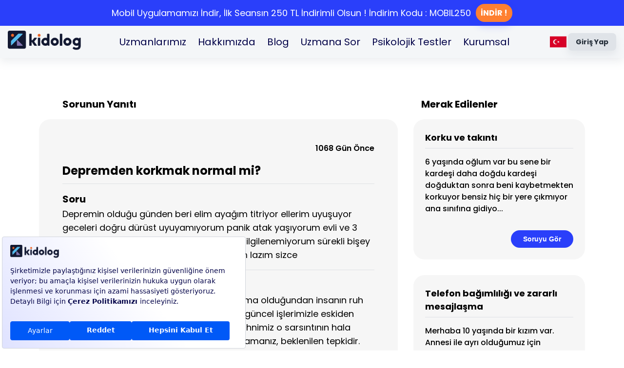

--- FILE ---
content_type: text/html; charset=utf-8
request_url: https://kidolog.com/soru-cevap/deprem/
body_size: 16528
content:
<!DOCTYPE html><html lang="en"><head><meta charSet="utf-8"/><script src="//code.jivosite.com/widget/icwqy9aKix" async=""></script><meta name="viewport" content="initial-scale=1, width=device-width"/><meta title="Kidolog – Ebeveyn Platformu" content="Ebeveyn platformu Kidolog ile 10 farklı kategoride yüzlerce uzmanı bir arada bulabilir, aileniz ve sevdikleriniz için hemen destek alabilirsiniz."/><script type="application/ld+json">{&quot;@context&quot;:&quot;https://schema.org&quot;,&quot;@type&quot;:&quot;FAQPage&quot;,&quot;mainEntity&quot;:[{&quot;@type&quot;:&quot;Question&quot;,&quot;name&quot;:&quot;Depremin olduğu günden beri elim ayağım titriyor ellerim uyuşuyor geceleri doğru dürüst uyuyamıyorum panik atak yaşıyorum evli ve 3 çocuk babasiyim çocuklarımla eşimle bile ilgilenemiyorum sürekli bişey olacakmış hissine kapılıyorum ne yapmam lazım sizce &quot;,&quot;acceptedAnswer&quot;:{&quot;@type&quot;:&quot;Answer&quot;,&quot;text&quot;:&quot;Merhaba. Çok geçmiş olsun. Deprem, travma olduğundan insanın ruh ve beden bütünlüğünü sarsar. Bu nedenle güncel işlerimizle eskiden olduğu gibi ilgilenmekte zorlanırız. Çünkü zihnimiz o sarsıntının hala etkisindedir. İlk bir ay bunların etkilerini yaşamanız, beklenilen tepkidir. Yaşadığınız panik atak değil, travmaya verdiğiniz tepkiler olabilir. Burada beden ve ruh, kendini aşırı bir şekilde koruyor. O nedenle rahat biçimde kendini bırakmakta zorlanır insan. Beklenti kaygısı oluşur.  Kendini hep hazırda tutmak ister. Olası bir tehlikeye karşı tetiktedir. Çocuklarla, eşinizle ilgilenmeyi biraz açabilmek gerekir. Onların yanında olabilmeniz, onları dinlemeniz, konuşabilmeniz bile ilgilenmektir.  Öncelikle kendi sağlığınızla ilgilenmeniz yararlı olur. Dilerseniz Kidolog tan bir seans oluşturup destek alamaya başlayabilirsiniz. Esenlikle. &quot;}}]}</script><title>Uzmana Sor - Depremden korkmak normal mi?</title><meta name="description" content="Merhaba. Çok geçmiş olsun. Deprem, travma olduğundan insanın ruh ve beden bütünlüğünü sarsar. Bu nedenle güncel işlerimizle eskiden olduğu gibi ilgilenmekte zor"/><meta property="og:title" content="Uzmana Sor - Depremden korkmak normal mi?"/><meta property="og:description" content="Merhaba. Çok geçmiş olsun. Deprem, travma olduğundan insanın ruh ve beden bütünlüğünü sarsar. Bu nedenle güncel işlerimizle eskiden olduğu gibi ilgilenmekte zor"/><meta name="google-site-verification" content="zyBIhaYj7BsYFrfTh11YFIqiP1vWSyATnYR0MeKbiVA"/><meta property="og:URL" content=""/><meta property="og:type" content="website"/><script>(function (c, s, q, u, a, r, e) {
            c.hj=c.hj||function(){(c.hj.q=c.hj.q||[]).push(arguments)};
            c._hjSettings = { hjid: a };
            r = s.getElementsByTagName(&#x27;head&#x27;)[0];
            e = s.createElement(&#x27;script&#x27;);
            e.async = true;
            e.src = q + c._hjSettings.hjid + u;
            r.appendChild(e);
        })(window, document, &#x27;https://static.hj.contentsquare.net/c/csq-&#x27;, &#x27;.js&#x27;, 6377197);</script><meta name="next-head-count" content="13"/><script async="" src="https://www.googletagmanager.com/gtag/js?id=AW-414488553"></script><script>
              window.dataLayer = window.dataLayer || [];
              function gtag(){dataLayer.push(arguments);}
              gtag('js', new Date());
              gtag('config', 'AW-414488553');
            </script><script>
          function gtag_report_conversion(url) {
            var callback = function () {
            if (typeof(url) != 'undefined') {
            window.location = url;
            }};
            gtag('event', 'conversion', {
            'send_to': 'AW-414488553/iwa5CKCR1a0ZEOmv0sUB',
            'value': 1.0,
            'currency': 'TRY',
            'event_callback': callback
            });
            return false;
          }
          </script><script>
          gtag('event', 'conversion', {
              'send_to': 'AW-414488553/ujSmCKOR1a0ZEOmv0sUB',
              'value': 1.0,
              'currency': 'TRY'
          });</script><meta name="google-site-verification" content="wVZDGvvdbuVem5MxUnPG24tJXvVtKEEv5Oj_BUUt94A"/><link href="https://fonts.cdnfonts.com/css/nexa-bold" rel="stylesheet"/><script>
              !function(f,b,e,v,n,t,s)
              {if(f.fbq)return;n=f.fbq=function(){n.callMethod?
              n.callMethod.apply(n,arguments):n.queue.push(arguments)};
              if(!f._fbq)f._fbq=n;n.push=n;n.loaded=!0;n.version='2.0';
              n.queue=[];t=b.createElement(e);t.async=!0;
              t.src=v;s=b.getElementsByTagName(e)[0];
              s.parentNode.insertBefore(t,s)}(window,document,'script',
              'https://connect.facebook.net/en_US/fbevents.js');
              fbq('init', '1493399821570639');
              fbq('track', 'PageView');
            </script><noscript><img height="1" width="1" style="display:none" src="https://www.facebook.com/tr?id=1493399821570639&amp;ev=PageView&amp;noscript=1"/></noscript><link data-next-font="" rel="preconnect" href="/" crossorigin="anonymous"/><link rel="preload" href="/_next/static/css/156ca8dc0409a7a0.css" as="style"/><link rel="stylesheet" href="/_next/static/css/156ca8dc0409a7a0.css" data-n-g=""/><link rel="preload" href="/_next/static/css/ade4f54f60d842b7.css" as="style"/><link rel="stylesheet" href="/_next/static/css/ade4f54f60d842b7.css" data-n-p=""/><noscript data-n-css=""></noscript><script defer="" nomodule="" src="/_next/static/chunks/polyfills-c67a75d1b6f99dc8.js"></script><script src="/_next/static/chunks/webpack-6a1a6cd032515e60.js" defer=""></script><script src="/_next/static/chunks/framework-75746eeb80cbf23f.js" defer=""></script><script src="/_next/static/chunks/main-16759e0a9e84aa43.js" defer=""></script><script src="/_next/static/chunks/pages/_app-d58a93bd3a1ee8d8.js" defer=""></script><script src="/_next/static/chunks/75fc9c18-16030bc14f701375.js" defer=""></script><script src="/_next/static/chunks/84640-fb93f35c6e368721.js" defer=""></script><script src="/_next/static/chunks/25662-9cad407edaecc81a.js" defer=""></script><script src="/_next/static/chunks/36848-6da0cb1272d7d012.js" defer=""></script><script src="/_next/static/chunks/79632-4e9bf3a75fbad454.js" defer=""></script><script src="/_next/static/chunks/58031-1dc761c26a6e51db.js" defer=""></script><script src="/_next/static/chunks/25675-71c92f95210f313f.js" defer=""></script><script src="/_next/static/chunks/89753-f4271fb6b38ae068.js" defer=""></script><script src="/_next/static/chunks/50135-6733635b2afd008e.js" defer=""></script><script src="/_next/static/chunks/63911-0589e3579ff983f6.js" defer=""></script><script src="/_next/static/chunks/87918-82fc4e2a6cf4705d.js" defer=""></script><script src="/_next/static/chunks/11535-5d1b4b6dc9b067de.js" defer=""></script><script src="/_next/static/chunks/68619-130a65f946323ca3.js" defer=""></script><script src="/_next/static/chunks/55829-6213ecc050ff19cd.js" defer=""></script><script src="/_next/static/chunks/66875-ff0d5368b4b1bff1.js" defer=""></script><script src="/_next/static/chunks/41664-69b7e533125468a9.js" defer=""></script><script src="/_next/static/chunks/12378-5e6264b7046d7029.js" defer=""></script><script src="/_next/static/chunks/30719-09b245ff62a27296.js" defer=""></script><script src="/_next/static/chunks/122-6db17a3bf61bfaf0.js" defer=""></script><script src="/_next/static/chunks/79040-fa54b70ca93f11e5.js" defer=""></script><script src="/_next/static/chunks/90667-ef90c6e17ba4d155.js" defer=""></script><script src="/_next/static/chunks/25232-ce45d2b9a33689db.js" defer=""></script><script src="/_next/static/chunks/pages/question-answer/%5Bid%5D-85605d173d971408.js" defer=""></script><script src="/_next/static/CUiQZJ5fN9qMi2UZNwzMe/_buildManifest.js" defer=""></script><script src="/_next/static/CUiQZJ5fN9qMi2UZNwzMe/_ssgManifest.js" defer=""></script></head><body><div id="__next"><div class="Toastify"></div><style data-emotion="css-global 1olp1wi">html{-webkit-font-smoothing:antialiased;-moz-osx-font-smoothing:grayscale;box-sizing:border-box;-webkit-text-size-adjust:100%;}*,*::before,*::after{box-sizing:inherit;}strong,b{font-weight:700;}body{margin:0;color:#030349;line-height:1.5;font-size:1rem;font-family:Poppins;font-weight:400;background-color:#fff;}@media print{body{background-color:#fff;}}body::backdrop{background-color:#fff;}</style><style data-emotion="css wri035">.css-wri035{-webkit-transition:top 200ms cubic-bezier(0.4, 0, 0.2, 1) 0ms;transition:top 200ms cubic-bezier(0.4, 0, 0.2, 1) 0ms;width:100%;position:fixed;z-index:1100;padding:0px 0px;box-shadow:0 8px 16px 0 rgba(145, 158, 171, 0.16);top:0;background-color:#F4F6F8;}</style><style data-emotion="css u6bw7x">.css-u6bw7x{display:-webkit-box;display:-webkit-flex;display:-ms-flexbox;display:flex;-webkit-flex-direction:column;-ms-flex-direction:column;flex-direction:column;width:100%;box-sizing:border-box;-webkit-flex-shrink:0;-ms-flex-negative:0;flex-shrink:0;position:fixed;z-index:1100;top:0;left:auto;right:0;background-color:#2A3FFA;color:#fff;-webkit-transition:top 200ms cubic-bezier(0.4, 0, 0.2, 1) 0ms;transition:top 200ms cubic-bezier(0.4, 0, 0.2, 1) 0ms;width:100%;position:fixed;z-index:1100;padding:0px 0px;box-shadow:0 8px 16px 0 rgba(145, 158, 171, 0.16);top:0;background-color:#F4F6F8;}@media print{.css-u6bw7x{position:absolute;}}</style><style data-emotion="css jcza8a">.css-jcza8a{background-color:#fff;color:#030349;-webkit-transition:box-shadow 300ms cubic-bezier(0.4, 0, 0.2, 1) 0ms;transition:box-shadow 300ms cubic-bezier(0.4, 0, 0.2, 1) 0ms;box-shadow:0px 2px 4px -1px rgba(145, 158, 171, 0.2),0px 4px 5px 0px rgba(145, 158, 171, 0.14),0px 1px 10px 0px rgba(145, 158, 171, 0.12);display:-webkit-box;display:-webkit-flex;display:-ms-flexbox;display:flex;-webkit-flex-direction:column;-ms-flex-direction:column;flex-direction:column;width:100%;box-sizing:border-box;-webkit-flex-shrink:0;-ms-flex-negative:0;flex-shrink:0;position:fixed;z-index:1100;top:0;left:auto;right:0;background-color:#2A3FFA;color:#fff;-webkit-transition:top 200ms cubic-bezier(0.4, 0, 0.2, 1) 0ms;transition:top 200ms cubic-bezier(0.4, 0, 0.2, 1) 0ms;width:100%;position:fixed;z-index:1100;padding:0px 0px;box-shadow:0 8px 16px 0 rgba(145, 158, 171, 0.16);top:0;background-color:#F4F6F8;}@media print{.css-jcza8a{position:absolute;}}</style><header class="MuiPaper-root MuiPaper-elevation MuiPaper-elevation4 MuiAppBar-root MuiAppBar-colorPrimary MuiAppBar-positionFixed mui-fixed css-jcza8a"><style data-emotion="css 16igqer">.css-16igqer{display:-webkit-box;display:-webkit-flex;display:-ms-flexbox;display:flex;-webkit-flex-direction:column;-ms-flex-direction:column;flex-direction:column;background-color:white;}</style><div class="MuiStack-root css-16igqer"><style data-emotion="css pb0rth">.css-pb0rth{-webkit-backdrop-filter:blur(6px);backdrop-filter:blur(6px);-webkit-backdrop-filter:blur(6px);background-color:rgba(255, 255, 255, 0.8);box-shadow:none;height:64px;z-index:1101;-webkit-transition:width 200ms cubic-bezier(0.4, 0, 0.2, 1) 0ms,height 200ms cubic-bezier(0.4, 0, 0.2, 1) 0ms;transition:width 200ms cubic-bezier(0.4, 0, 0.2, 1) 0ms,height 200ms cubic-bezier(0.4, 0, 0.2, 1) 0ms;}@media (min-width:1200px){.css-pb0rth{height:50px;width:calc(100% - 61px);}}</style><style data-emotion="css 1epjkcp">.css-1epjkcp{display:-webkit-box;display:-webkit-flex;display:-ms-flexbox;display:flex;-webkit-flex-direction:column;-ms-flex-direction:column;flex-direction:column;width:100%;box-sizing:border-box;-webkit-flex-shrink:0;-ms-flex-negative:0;flex-shrink:0;position:fixed;z-index:1100;top:0;left:auto;right:0;background-color:#2A3FFA;color:#fff;-webkit-backdrop-filter:blur(6px);backdrop-filter:blur(6px);-webkit-backdrop-filter:blur(6px);background-color:rgba(255, 255, 255, 0.8);box-shadow:none;height:64px;z-index:1101;-webkit-transition:width 200ms cubic-bezier(0.4, 0, 0.2, 1) 0ms,height 200ms cubic-bezier(0.4, 0, 0.2, 1) 0ms;transition:width 200ms cubic-bezier(0.4, 0, 0.2, 1) 0ms,height 200ms cubic-bezier(0.4, 0, 0.2, 1) 0ms;}@media print{.css-1epjkcp{position:absolute;}}@media (min-width:1200px){.css-1epjkcp{height:50px;width:calc(100% - 61px);}}</style><style data-emotion="css 1892jpq">.css-1892jpq{background-color:#fff;color:#030349;-webkit-transition:box-shadow 300ms cubic-bezier(0.4, 0, 0.2, 1) 0ms;transition:box-shadow 300ms cubic-bezier(0.4, 0, 0.2, 1) 0ms;box-shadow:0px 2px 4px -1px rgba(145, 158, 171, 0.2),0px 4px 5px 0px rgba(145, 158, 171, 0.14),0px 1px 10px 0px rgba(145, 158, 171, 0.12);display:-webkit-box;display:-webkit-flex;display:-ms-flexbox;display:flex;-webkit-flex-direction:column;-ms-flex-direction:column;flex-direction:column;width:100%;box-sizing:border-box;-webkit-flex-shrink:0;-ms-flex-negative:0;flex-shrink:0;position:fixed;z-index:1100;top:0;left:auto;right:0;background-color:#2A3FFA;color:#fff;-webkit-backdrop-filter:blur(6px);backdrop-filter:blur(6px);-webkit-backdrop-filter:blur(6px);background-color:rgba(255, 255, 255, 0.8);box-shadow:none;height:64px;z-index:1101;-webkit-transition:width 200ms cubic-bezier(0.4, 0, 0.2, 1) 0ms,height 200ms cubic-bezier(0.4, 0, 0.2, 1) 0ms;transition:width 200ms cubic-bezier(0.4, 0, 0.2, 1) 0ms,height 200ms cubic-bezier(0.4, 0, 0.2, 1) 0ms;}@media print{.css-1892jpq{position:absolute;}}@media (min-width:1200px){.css-1892jpq{height:50px;width:calc(100% - 61px);}}</style><header class="MuiPaper-root MuiPaper-elevation MuiPaper-elevation4 MuiAppBar-root MuiAppBar-colorPrimary MuiAppBar-positionFixed mui-fixed css-1892jpq"><style data-emotion="css e9rkl">.css-e9rkl{position:relative;display:-webkit-box;display:-webkit-flex;display:-ms-flexbox;display:flex;-webkit-align-items:center;-webkit-box-align:center;-ms-flex-align:center;align-items:center;padding-left:16px;padding-right:16px;min-height:56px;min-height:100%!important;background-color:white;}@media (min-width:600px){.css-e9rkl{padding-left:24px;padding-right:24px;}}@media (min-width:0px){@media (orientation: landscape){.css-e9rkl{min-height:48px;}}}@media (min-width:600px){.css-e9rkl{min-height:64px;}}@media (min-width:1200px){.css-e9rkl{padding-left:40px;padding-right:40px;}}</style><div class="MuiToolbar-root MuiToolbar-gutters MuiToolbar-regular css-e9rkl"><style data-emotion="css vxcmzt">.css-vxcmzt{display:-webkit-inline-box;display:-webkit-inline-flex;display:-ms-inline-flexbox;display:inline-flex;}</style><div class="MuiBox-root css-vxcmzt" tabindex="0"><style data-emotion="css 1diciwf">.css-1diciwf{text-align:center;-webkit-flex:0 0 auto;-ms-flex:0 0 auto;flex:0 0 auto;font-size:1.5rem;padding:8px;border-radius:50%;overflow:visible;color:#637381;-webkit-transition:background-color 150ms cubic-bezier(0.4, 0, 0.2, 1) 0ms;transition:background-color 150ms cubic-bezier(0.4, 0, 0.2, 1) 0ms;margin-right:8px;color:#030349;}.css-1diciwf:hover{background-color:rgba(99, 115, 129, 0.08);}@media (hover: none){.css-1diciwf:hover{background-color:transparent;}}.css-1diciwf.Mui-disabled{background-color:transparent;color:rgba(145, 158, 171, 0.8);}</style><style data-emotion="css b10vjp">.css-b10vjp{display:-webkit-inline-box;display:-webkit-inline-flex;display:-ms-inline-flexbox;display:inline-flex;-webkit-align-items:center;-webkit-box-align:center;-ms-flex-align:center;align-items:center;-webkit-box-pack:center;-ms-flex-pack:center;-webkit-justify-content:center;justify-content:center;position:relative;box-sizing:border-box;-webkit-tap-highlight-color:transparent;background-color:transparent;outline:0;border:0;margin:0;border-radius:0;padding:0;cursor:pointer;-webkit-user-select:none;-moz-user-select:none;-ms-user-select:none;user-select:none;vertical-align:middle;-moz-appearance:none;-webkit-appearance:none;-webkit-text-decoration:none;text-decoration:none;color:inherit;text-align:center;-webkit-flex:0 0 auto;-ms-flex:0 0 auto;flex:0 0 auto;font-size:1.5rem;padding:8px;border-radius:50%;overflow:visible;color:#637381;-webkit-transition:background-color 150ms cubic-bezier(0.4, 0, 0.2, 1) 0ms;transition:background-color 150ms cubic-bezier(0.4, 0, 0.2, 1) 0ms;margin-right:8px;color:#030349;}.css-b10vjp::-moz-focus-inner{border-style:none;}.css-b10vjp.Mui-disabled{pointer-events:none;cursor:default;}@media print{.css-b10vjp{-webkit-print-color-adjust:exact;color-adjust:exact;}}.css-b10vjp:hover{background-color:rgba(99, 115, 129, 0.08);}@media (hover: none){.css-b10vjp:hover{background-color:transparent;}}.css-b10vjp.Mui-disabled{background-color:transparent;color:rgba(145, 158, 171, 0.8);}</style><button class="MuiButtonBase-root MuiIconButton-root MuiIconButton-sizeMedium css-b10vjp" tabindex="0" type="button"><style data-emotion="css vubbuv">.css-vubbuv{-webkit-user-select:none;-moz-user-select:none;-ms-user-select:none;user-select:none;width:1em;height:1em;display:inline-block;fill:currentColor;-webkit-flex-shrink:0;-ms-flex-negative:0;flex-shrink:0;-webkit-transition:fill 200ms cubic-bezier(0.4, 0, 0.2, 1) 0ms;transition:fill 200ms cubic-bezier(0.4, 0, 0.2, 1) 0ms;font-size:1.5rem;}</style><svg class="MuiSvgIcon-root MuiSvgIcon-fontSizeMedium css-vubbuv" focusable="false" aria-hidden="true" viewBox="0 0 24 24" data-testid="MenuIcon"><path d="M3 18h18v-2H3zm0-5h18v-2H3zm0-7v2h18V6z"></path></svg></button></div><style data-emotion="css 1p0z0er">.css-1p0z0er{margin-right:20px;cursor:pointer;}</style><div class="MuiBox-root css-1p0z0er"><img style="width:auto;height:40px" src="/kidologlogo.png" alt="kidologlogo"/></div><style data-emotion="css i9gxme">.css-i9gxme{-webkit-box-flex:1;-webkit-flex-grow:1;-ms-flex-positive:1;flex-grow:1;}</style><div class="MuiBox-root css-i9gxme"></div><style data-emotion="css 1driw6i">.css-1driw6i{display:-webkit-box;display:-webkit-flex;display:-ms-flexbox;display:flex;-webkit-flex-direction:row;-ms-flex-direction:row;flex-direction:row;-webkit-align-items:center;-webkit-box-align:center;-ms-flex-align:center;align-items:center;}@media (min-width:0px){.css-1driw6i>:not(style):not(style){margin:0;}.css-1driw6i>:not(style)~:not(style){margin-left:4px;}}@media (min-width:600px){.css-1driw6i>:not(style):not(style){margin:0;}.css-1driw6i>:not(style)~:not(style){margin-left:12px;}}</style><div class="MuiStack-root css-1driw6i"><style data-emotion="css v3xumh">.css-v3xumh{font-weight:700;line-height:1.7142857142857142;font-size:0.875rem;text-transform:capitalize;font-family:Poppins;min-width:64px;padding:6px 16px;border-radius:8px;-webkit-transition:background-color 250ms cubic-bezier(0.4, 0, 0.2, 1) 0ms,box-shadow 250ms cubic-bezier(0.4, 0, 0.2, 1) 0ms,border-color 250ms cubic-bezier(0.4, 0, 0.2, 1) 0ms,color 250ms cubic-bezier(0.4, 0, 0.2, 1) 0ms;transition:background-color 250ms cubic-bezier(0.4, 0, 0.2, 1) 0ms,box-shadow 250ms cubic-bezier(0.4, 0, 0.2, 1) 0ms,border-color 250ms cubic-bezier(0.4, 0, 0.2, 1) 0ms,color 250ms cubic-bezier(0.4, 0, 0.2, 1) 0ms;color:inherit;background-color:#DFE3E8;box-shadow:0px 3px 1px -2px rgba(145, 158, 171, 0.2),0px 2px 2px 0px rgba(145, 158, 171, 0.14),0px 1px 5px 0px rgba(145, 158, 171, 0.12);border-color:currentColor;border-radius:20px;color:#212B36;box-shadow:0 8px 16px 0 rgba(145, 158, 171, 0.16);font-size:10px;}.css-v3xumh:hover{-webkit-text-decoration:none;text-decoration:none;background-color:#f5f5f5;box-shadow:0px 2px 4px -1px rgba(145, 158, 171, 0.2),0px 4px 5px 0px rgba(145, 158, 171, 0.14),0px 1px 10px 0px rgba(145, 158, 171, 0.12);}@media (hover: none){.css-v3xumh:hover{box-shadow:0px 3px 1px -2px rgba(145, 158, 171, 0.2),0px 2px 2px 0px rgba(145, 158, 171, 0.14),0px 1px 5px 0px rgba(145, 158, 171, 0.12);background-color:#DFE3E8;}}.css-v3xumh:active{box-shadow:0px 5px 5px -3px rgba(145, 158, 171, 0.2),0px 8px 10px 1px rgba(145, 158, 171, 0.14),0px 3px 14px 2px rgba(145, 158, 171, 0.12);}.css-v3xumh.Mui-focusVisible{box-shadow:0px 3px 5px -1px rgba(145, 158, 171, 0.2),0px 6px 10px 0px rgba(145, 158, 171, 0.14),0px 1px 18px 0px rgba(145, 158, 171, 0.12);}.css-v3xumh.Mui-disabled{color:rgba(145, 158, 171, 0.8);box-shadow:none;background-color:rgba(145, 158, 171, 0.24);}.css-v3xumh:hover{box-shadow:none;}.css-v3xumh:hover{background-color:#C4CDD5;}</style><style data-emotion="css g48rso">.css-g48rso{display:-webkit-inline-box;display:-webkit-inline-flex;display:-ms-inline-flexbox;display:inline-flex;-webkit-align-items:center;-webkit-box-align:center;-ms-flex-align:center;align-items:center;-webkit-box-pack:center;-ms-flex-pack:center;-webkit-justify-content:center;justify-content:center;position:relative;box-sizing:border-box;-webkit-tap-highlight-color:transparent;background-color:transparent;outline:0;border:0;margin:0;border-radius:0;padding:0;cursor:pointer;-webkit-user-select:none;-moz-user-select:none;-ms-user-select:none;user-select:none;vertical-align:middle;-moz-appearance:none;-webkit-appearance:none;-webkit-text-decoration:none;text-decoration:none;color:inherit;font-weight:700;line-height:1.7142857142857142;font-size:0.875rem;text-transform:capitalize;font-family:Poppins;min-width:64px;padding:6px 16px;border-radius:8px;-webkit-transition:background-color 250ms cubic-bezier(0.4, 0, 0.2, 1) 0ms,box-shadow 250ms cubic-bezier(0.4, 0, 0.2, 1) 0ms,border-color 250ms cubic-bezier(0.4, 0, 0.2, 1) 0ms,color 250ms cubic-bezier(0.4, 0, 0.2, 1) 0ms;transition:background-color 250ms cubic-bezier(0.4, 0, 0.2, 1) 0ms,box-shadow 250ms cubic-bezier(0.4, 0, 0.2, 1) 0ms,border-color 250ms cubic-bezier(0.4, 0, 0.2, 1) 0ms,color 250ms cubic-bezier(0.4, 0, 0.2, 1) 0ms;color:inherit;background-color:#DFE3E8;box-shadow:0px 3px 1px -2px rgba(145, 158, 171, 0.2),0px 2px 2px 0px rgba(145, 158, 171, 0.14),0px 1px 5px 0px rgba(145, 158, 171, 0.12);border-color:currentColor;border-radius:20px;color:#212B36;box-shadow:0 8px 16px 0 rgba(145, 158, 171, 0.16);font-size:10px;}.css-g48rso::-moz-focus-inner{border-style:none;}.css-g48rso.Mui-disabled{pointer-events:none;cursor:default;}@media print{.css-g48rso{-webkit-print-color-adjust:exact;color-adjust:exact;}}.css-g48rso:hover{-webkit-text-decoration:none;text-decoration:none;background-color:#f5f5f5;box-shadow:0px 2px 4px -1px rgba(145, 158, 171, 0.2),0px 4px 5px 0px rgba(145, 158, 171, 0.14),0px 1px 10px 0px rgba(145, 158, 171, 0.12);}@media (hover: none){.css-g48rso:hover{box-shadow:0px 3px 1px -2px rgba(145, 158, 171, 0.2),0px 2px 2px 0px rgba(145, 158, 171, 0.14),0px 1px 5px 0px rgba(145, 158, 171, 0.12);background-color:#DFE3E8;}}.css-g48rso:active{box-shadow:0px 5px 5px -3px rgba(145, 158, 171, 0.2),0px 8px 10px 1px rgba(145, 158, 171, 0.14),0px 3px 14px 2px rgba(145, 158, 171, 0.12);}.css-g48rso.Mui-focusVisible{box-shadow:0px 3px 5px -1px rgba(145, 158, 171, 0.2),0px 6px 10px 0px rgba(145, 158, 171, 0.14),0px 1px 18px 0px rgba(145, 158, 171, 0.12);}.css-g48rso.Mui-disabled{color:rgba(145, 158, 171, 0.8);box-shadow:none;background-color:rgba(145, 158, 171, 0.24);}.css-g48rso:hover{box-shadow:none;}.css-g48rso:hover{background-color:#C4CDD5;}</style><button class="MuiButtonBase-root MuiButton-root MuiButton-contained MuiButton-containedInherit MuiButton-sizeMedium MuiButton-containedSizeMedium MuiButton-colorInherit MuiButton-root MuiButton-contained MuiButton-containedInherit MuiButton-sizeMedium MuiButton-containedSizeMedium MuiButton-colorInherit css-g48rso" tabindex="0" type="button">Giriş yap</button></div></div></header></div>sidebarOpen &amp;&amp; (<style data-emotion="css a3xyjy">.css-a3xyjy{z-index:1200;}</style>)</header><style data-emotion="css wqvd9v">.css-wqvd9v{padding-top:0px;}@media (min-width:0px){.css-wqvd9v{padding-bottom:88px;}}@media (min-width:1200px){.css-wqvd9v{padding-bottom:74px;}}</style><main class="MuiBox-root css-wqvd9v"><div class="MuiBox-root css-0"><noscript><iframe src="https://www.googletagmanager.com/ns.html?id=GTM-MQZRQMB" height="0" width="0" style="display:none;visibility:hidden"></iframe></noscript><style data-emotion="css 1qsxih2">.css-1qsxih2{width:100%;margin-left:auto;box-sizing:border-box;margin-right:auto;display:block;padding-left:16px;padding-right:16px;}@media (min-width:600px){.css-1qsxih2{padding-left:24px;padding-right:24px;}}@media (min-width:1200px){.css-1qsxih2{max-width:1200px;}}</style><div class="MuiContainer-root MuiContainer-maxWidthLg css-1qsxih2"><style data-emotion="css 1pe57x7">.css-1pe57x7{display:-webkit-box;display:-webkit-flex;display:-ms-flexbox;display:flex;-webkit-flex-direction:column;-ms-flex-direction:column;flex-direction:column;-webkit-box-pack:start;-ms-flex-pack:start;-webkit-justify-content:flex-start;justify-content:flex-start;-webkit-align-items:center;-webkit-box-align:center;-ms-flex-align:center;align-items:center;}.css-1pe57x7>:not(style):not(style){margin:0;}.css-1pe57x7>:not(style)~:not(style){margin-top:16px;}@media (min-width:0px){.css-1pe57x7{margin-top:16px;}}@media (min-width:600px){.css-1pe57x7{margin-top:32px;}}@media (min-width:900px){.css-1pe57x7{margin-top:64px;}}</style><div class="MuiStack-root css-1pe57x7"><style data-emotion="css 737j0r">.css-737j0r{--Grid-columns:12;--Grid-columnSpacing:16px;--Grid-rowSpacing:16px;-webkit-flex-direction:row;-ms-flex-direction:row;flex-direction:row;min-width:0;box-sizing:border-box;display:-webkit-box;display:-webkit-flex;display:-ms-flexbox;display:flex;-webkit-box-flex-wrap:wrap;-webkit-flex-wrap:wrap;-ms-flex-wrap:wrap;flex-wrap:wrap;margin:calc(var(--Grid-rowSpacing) / -2) calc(var(--Grid-columnSpacing) / -2);width:100%;}@media (min-width:600px){.css-737j0r{--Grid-columns:12;}}@media (min-width:900px){.css-737j0r{--Grid-columns:12;}}@media (min-width:900px){.css-737j0r{--Grid-columnSpacing:16px;}}@media (min-width:900px){.css-737j0r{--Grid-rowSpacing:16px;}}</style><div class="MuiGrid2-root MuiGrid2-container MuiGrid2-direction-xs-row MuiGrid2-spacing-xs-2 MuiGrid2-spacing-md-2 css-737j0r"><style data-emotion="css wpv8nq">.css-wpv8nq{-webkit-box-flex:0;-webkit-flex-grow:0;-ms-flex-positive:0;flex-grow:0;-webkit-flex-basis:auto;-ms-flex-preferred-size:auto;flex-basis:auto;width:calc(100% * 12 / var(--Grid-columns));min-width:0;box-sizing:border-box;padding:calc(var(--Grid-rowSpacing) / 2) calc(var(--Grid-columnSpacing) / 2);}@media (min-width:600px){.css-wpv8nq{-webkit-box-flex:0;-webkit-flex-grow:0;-ms-flex-positive:0;flex-grow:0;-webkit-flex-basis:auto;-ms-flex-preferred-size:auto;flex-basis:auto;width:calc(100% * 12 / var(--Grid-columns));}}@media (min-width:900px){.css-wpv8nq{-webkit-box-flex:0;-webkit-flex-grow:0;-ms-flex-positive:0;flex-grow:0;-webkit-flex-basis:auto;-ms-flex-preferred-size:auto;flex-basis:auto;width:calc(100% * 8 / var(--Grid-columns));}}</style><div class="MuiGrid2-root MuiGrid2-direction-xs-row MuiGrid2-grid-xs-12 MuiGrid2-grid-sm-12 MuiGrid2-grid-md-8 css-wpv8nq"><style data-emotion="css zb6zkr">.css-zb6zkr{display:-webkit-box;display:-webkit-flex;display:-ms-flexbox;display:flex;-webkit-flex-direction:column;-ms-flex-direction:column;flex-direction:column;-webkit-box-pack:start;-ms-flex-pack:start;-webkit-justify-content:flex-start;justify-content:flex-start;-webkit-align-items:flex-start;-webkit-box-align:flex-start;-ms-flex-align:flex-start;align-items:flex-start;}.css-zb6zkr>:not(style):not(style){margin:0;}.css-zb6zkr>:not(style)~:not(style){margin-top:16px;}@media (min-width:0px){.css-zb6zkr{padding:0px;}}@media (min-width:600px){.css-zb6zkr{padding:0px;}}@media (min-width:900px){.css-zb6zkr{padding:8px;}}</style><div class="MuiStack-root css-zb6zkr"><style data-emotion="css 1yuuj7x">.css-1yuuj7x{margin:0;font-weight:600;line-height:1.5;font-size:1rem;font-family:Poppins;font-weight:700;color:#000000;}@media (min-width:0px){.css-1yuuj7x{font-size:16px;padding-left:24px;}}@media (min-width:600px){.css-1yuuj7x{font-size:18px;padding-left:32px;}}@media (min-width:900px){.css-1yuuj7x{font-size:20px;padding-left:48px;}}</style><span class="MuiTypography-root MuiTypography-subtitle1 css-1yuuj7x">Sorunun Yanıtı</span><style data-emotion="css 1yf9eln">.css-1yf9eln{background-color:#F6F6F6;border-radius:23px;padding-top:24px;width:100%;}@media (min-width:0px){.css-1yf9eln{padding:24px;}}@media (min-width:600px){.css-1yf9eln{padding:32px;}}@media (min-width:900px){.css-1yf9eln{padding:48px;}}</style><div class="MuiBox-root css-1yf9eln"><style data-emotion="css vhqe4x">.css-vhqe4x{display:-webkit-box;display:-webkit-flex;display:-ms-flexbox;display:flex;-webkit-flex-direction:column;-ms-flex-direction:column;flex-direction:column;-webkit-box-pack:start;-ms-flex-pack:start;-webkit-justify-content:flex-start;justify-content:flex-start;-webkit-align-items:flex-start;-webkit-box-align:flex-start;-ms-flex-align:flex-start;align-items:flex-start;}.css-vhqe4x>:not(style):not(style){margin:0;}.css-vhqe4x>:not(style)~:not(style){margin-top:16px;}</style><div class="MuiStack-root css-vhqe4x"><style data-emotion="css 15zd233">.css-15zd233{margin:0;font-weight:600;line-height:1.5;font-size:1rem;font-family:Poppins;font-weight:600;color:#000000;text-align:right;width:100%;}@media (min-width:0px){.css-15zd233{font-size:14px;}}@media (min-width:600px){.css-15zd233{font-size:15px;}}@media (min-width:900px){.css-15zd233{font-size:16px;}}</style><span class="MuiTypography-root MuiTypography-subtitle1 css-15zd233">1068 Gün Önce</span><style data-emotion="css 1evhh1a">.css-1evhh1a{margin:0;font-weight:700;line-height:1.5;font-size:1.25rem;font-family:Poppins;font-weight:700;color:#000000;}@media (min-width:600px){.css-1evhh1a{font-size:1.25rem;}}@media (min-width:900px){.css-1evhh1a{font-size:1.5rem;}}@media (min-width:1200px){.css-1evhh1a{font-size:1.5rem;}}</style><h1 class="MuiTypography-root MuiTypography-h4 css-1evhh1a">Depremden korkmak normal mi?</h1><style data-emotion="css dcol2y">.css-dcol2y{margin:0;-webkit-flex-shrink:0;-ms-flex-negative:0;flex-shrink:0;border-width:0;border-style:solid;border-color:rgba(145, 158, 171, 0.24);border-bottom-width:thin;width:100%;margin-top:8px!important;}</style><hr class="MuiDivider-root MuiDivider-fullWidth css-dcol2y"/><style data-emotion="css 1xs0zuk">.css-1xs0zuk{margin:0;font-weight:600;line-height:1.5;font-size:1rem;font-family:Poppins;font-weight:700;color:#000000;}@media (min-width:0px){.css-1xs0zuk{font-size:16px;}}@media (min-width:600px){.css-1xs0zuk{font-size:18px;}}@media (min-width:900px){.css-1xs0zuk{font-size:20px;}}</style><span class="MuiTypography-root MuiTypography-subtitle1 css-1xs0zuk">Soru</span><style data-emotion="css d8a1gn">.css-d8a1gn{margin:0;font-weight:700;line-height:1.5555555555555556;font-size:1.0625rem;font-family:Poppins;font-weight:400;color:#000000;margin-top:2px!important;}@media (min-width:600px){.css-d8a1gn{font-size:1.125rem;}}@media (min-width:900px){.css-d8a1gn{font-size:1.125rem;}}@media (min-width:1200px){.css-d8a1gn{font-size:1.125rem;}}</style><p class="MuiTypography-root MuiTypography-h6 css-d8a1gn">Depremin olduğu günden beri elim ayağım titriyor ellerim uyuşuyor geceleri doğru dürüst uyuyamıyorum panik atak yaşıyorum evli ve 3 çocuk babasiyim çocuklarımla eşimle bile ilgilenemiyorum sürekli bişey olacakmış hissine kapılıyorum ne yapmam lazım sizce </p><style data-emotion="css 59t907">.css-59t907{margin:0;-webkit-flex-shrink:0;-ms-flex-negative:0;flex-shrink:0;border-width:0;border-style:solid;border-color:rgba(145, 158, 171, 0.24);border-bottom-width:thin;width:100%;margin-top:16px!important;}</style><hr class="MuiDivider-root MuiDivider-fullWidth css-59t907"/><span class="MuiTypography-root MuiTypography-subtitle1 css-1xs0zuk">Cevap</span><p class="MuiTypography-root MuiTypography-h6 css-d8a1gn">Merhaba. Çok geçmiş olsun. Deprem, travma olduğundan insanın ruh ve beden bütünlüğünü sarsar. Bu nedenle güncel işlerimizle eskiden olduğu gibi ilgilenmekte zorlanırız. Çünkü zihnimiz o sarsıntının hala etkisindedir. İlk bir ay bunların etkilerini yaşamanız, beklenilen tepkidir. Yaşadığınız panik atak değil, travmaya verdiğiniz tepkiler olabilir. Burada beden ve ruh, kendini aşırı bir şekilde koruyor. O nedenle rahat biçimde kendini bırakmakta zorlanır insan. Beklenti kaygısı oluşur.  Kendini hep hazırda tutmak ister. Olası bir tehlikeye karşı tetiktedir. Çocuklarla, eşinizle ilgilenmeyi biraz açabilmek gerekir. Onların yanında olabilmeniz, onları dinlemeniz, konuşabilmeniz bile ilgilenmektir.  Öncelikle kendi sağlığınızla ilgilenmeniz yararlı olur. Dilerseniz Kidolog tan bir seans oluşturup destek alamaya başlayabilirsiniz. Esenlikle. </p></div><style data-emotion="css 13oyht">.css-13oyht{display:-webkit-box;display:-webkit-flex;display:-ms-flexbox;display:flex;-webkit-flex-direction:row;-ms-flex-direction:row;flex-direction:row;-webkit-box-pack:end;-ms-flex-pack:end;-webkit-justify-content:flex-end;justify-content:flex-end;-webkit-align-items:center;-webkit-box-align:center;-ms-flex-align:center;align-items:center;margin-top:32px;-webkit-box-flex-wrap:wrap-reverse;-webkit-flex-wrap:wrap-reverse;-ms-flex-wrap:wrap-reverse;flex-wrap:wrap-reverse;}.css-13oyht>:not(style):not(style){margin:0;}.css-13oyht>:not(style)~:not(style){margin-left:16px;}</style><div class="MuiStack-root css-13oyht"><style data-emotion="css 6hwifj">.css-6hwifj{display:-webkit-box;display:-webkit-flex;display:-ms-flexbox;display:flex;-webkit-flex-direction:row;-ms-flex-direction:row;flex-direction:row;-webkit-box-pack:end;-ms-flex-pack:end;-webkit-justify-content:flex-end;justify-content:flex-end;-webkit-align-items:center;-webkit-box-align:center;-ms-flex-align:center;align-items:center;}.css-6hwifj>:not(style):not(style){margin:0;}.css-6hwifj>:not(style)~:not(style){margin-left:16px;}</style><div class="MuiStack-root css-6hwifj"><style data-emotion="css 1yxt0rm">.css-1yxt0rm{color:#fff;background-color:#FFC107;padding:10px 25px;border-radius:25px;box-shadow:0 12px 24px -4px rgba(145, 158, 171, 0.16);margin:10px 0;font-size:23px;border:none;font-size:14px;font-weight:600;background-color:#2A3FFA;cursor:pointer;margin-top:0px!important;border-radius:50px;box-shadow:none;height:45px;}.css-1yxt0rm:hover{box-shadow:0 24px 48px 0 rgba(145, 158, 171, 0.16);}</style><button class="css-1yxt0rm">Uzman Profiline Git</button></div><style data-emotion="css 1bccnij">.css-1bccnij{display:-webkit-box;display:-webkit-flex;display:-ms-flexbox;display:flex;-webkit-flex-direction:row;-ms-flex-direction:row;flex-direction:row;-webkit-box-pack:end;-ms-flex-pack:end;-webkit-justify-content:flex-end;justify-content:flex-end;-webkit-align-items:center;-webkit-box-align:center;-ms-flex-align:center;align-items:center;}.css-1bccnij>:not(style):not(style){margin:0;}.css-1bccnij>:not(style)~:not(style){margin-left:16px;}@media (min-width:0px){.css-1bccnij{padding-bottom:24px;}}@media (min-width:600px){.css-1bccnij{padding-bottom:24px;}}@media (min-width:900px){.css-1bccnij{padding-bottom:0px;}}</style><div class="MuiStack-root css-1bccnij"><style data-emotion="css 12n5c7o">.css-12n5c7o{padding-left:24px;text-align:right;}</style><div class="MuiBox-root css-12n5c7o"><style data-emotion="css uldont">.css-uldont{margin:0;font-weight:600;line-height:1.5;font-size:1rem;font-family:Poppins;font-size:15px;font-weight:700;}</style><p class="MuiTypography-root MuiTypography-subtitle1 css-uldont">İlkay Soykal</p><style data-emotion="css sf8ap9">.css-sf8ap9{margin:0;line-height:1.5;font-size:1rem;font-family:Poppins;font-weight:400;font-size:14px;font-weight:500;}</style><p class="MuiTypography-root MuiTypography-body1 css-sf8ap9">Psikolog</p></div><style data-emotion="css aq4vlf">.css-aq4vlf{position:relative;display:-webkit-box;display:-webkit-flex;display:-ms-flexbox;display:flex;-webkit-align-items:center;-webkit-box-align:center;-ms-flex-align:center;align-items:center;-webkit-box-pack:center;-ms-flex-pack:center;-webkit-justify-content:center;justify-content:center;-webkit-flex-shrink:0;-ms-flex-negative:0;flex-shrink:0;width:40px;height:40px;font-family:Poppins;font-size:1.25rem;line-height:1;border-radius:50%;overflow:hidden;-webkit-user-select:none;-moz-user-select:none;-ms-user-select:none;user-select:none;width:65px;height:65px;border:1px solid #D9D9D9;}</style><div class="MuiAvatar-root MuiAvatar-circular css-aq4vlf"><style data-emotion="css 1hy9t21">.css-1hy9t21{width:100%;height:100%;text-align:center;object-fit:cover;color:transparent;text-indent:10000px;}</style><img alt="İlkay Soykal" src="https://api.kidolog.com/nexus/repository/KidologApi/Advisor/1560d2b3-cc36-4009-9c6b-73c7915fc80b_ilkay_soykal.jpg" class="MuiAvatar-img css-1hy9t21"/></div></div></div></div></div><style data-emotion="css zuywec">.css-zuywec{display:-webkit-box;display:-webkit-flex;display:-ms-flexbox;display:flex;-webkit-flex-direction:column;-ms-flex-direction:column;flex-direction:column;-webkit-box-pack:start;-ms-flex-pack:start;-webkit-justify-content:flex-start;justify-content:flex-start;-webkit-align-items:flex-start;-webkit-box-align:flex-start;-ms-flex-align:flex-start;align-items:flex-start;margin-top:16px;}.css-zuywec>:not(style):not(style){margin:0;}.css-zuywec>:not(style)~:not(style){margin-top:16px;}@media (min-width:0px){.css-zuywec{padding:0px;}}@media (min-width:600px){.css-zuywec{padding:0px;}}@media (min-width:900px){.css-zuywec{padding:8px;}}</style><div class="MuiStack-root css-zuywec"><style data-emotion="css 3aggpk">.css-3aggpk{background-color:#F6F6F6;border-radius:23px;padding-top:32px;padding-bottom:24px;width:100%;}@media (min-width:0px){.css-3aggpk{padding:24px;}}@media (min-width:600px){.css-3aggpk{padding:32px;}}@media (min-width:900px){.css-3aggpk{padding:48px;}}</style><div class="MuiBox-root css-3aggpk"><div class="MuiStack-root css-vhqe4x"><style data-emotion="css 1xozbjr">.css-1xozbjr{margin:0;line-height:1.5;font-size:1rem;font-family:Poppins;font-weight:400;font-weight:700;color:#000000;}@media (min-width:0px){.css-1xozbjr{font-size:16px;}}@media (min-width:600px){.css-1xozbjr{font-size:18px;}}@media (min-width:900px){.css-1xozbjr{font-size:20px;}}</style><h4 class="MuiTypography-root MuiTypography-body1 css-1xozbjr">Klinik Psikolog Kategorisindeki Diğer Sorular</h4><style data-emotion="css 1vkszmc">.css-1vkszmc{-webkit-box-flex:0;-webkit-flex-grow:0;-ms-flex-positive:0;flex-grow:0;-webkit-flex-basis:auto;-ms-flex-preferred-size:auto;flex-basis:auto;width:calc(100% * 12 / var(--Grid-columns));min-width:0;box-sizing:border-box;padding:calc(var(--Grid-rowSpacing) / 2) calc(var(--Grid-columnSpacing) / 2);padding-left:0px;padding-right:0px;padding-top:24px;}@media (min-width:900px){.css-1vkszmc{-webkit-box-flex:0;-webkit-flex-grow:0;-ms-flex-positive:0;flex-grow:0;-webkit-flex-basis:auto;-ms-flex-preferred-size:auto;flex-basis:auto;width:calc(100% * 12 / var(--Grid-columns));}}</style><div class="MuiGrid2-root MuiGrid2-direction-xs-row MuiGrid2-grid-xs-12 MuiGrid2-grid-md-12 css-1vkszmc"><div class="swiper" style="--swiper-theme-color:#869791"><div class="swiper-wrapper"></div><div class="swiper-pagination"></div></div></div></div></div></div></div><style data-emotion="css 4xpe2a">.css-4xpe2a{-webkit-box-flex:0;-webkit-flex-grow:0;-ms-flex-positive:0;flex-grow:0;-webkit-flex-basis:auto;-ms-flex-preferred-size:auto;flex-basis:auto;width:calc(100% * 12 / var(--Grid-columns));min-width:0;box-sizing:border-box;padding:calc(var(--Grid-rowSpacing) / 2) calc(var(--Grid-columnSpacing) / 2);}@media (min-width:600px){.css-4xpe2a{-webkit-box-flex:0;-webkit-flex-grow:0;-ms-flex-positive:0;flex-grow:0;-webkit-flex-basis:auto;-ms-flex-preferred-size:auto;flex-basis:auto;width:calc(100% * 12 / var(--Grid-columns));}}@media (min-width:900px){.css-4xpe2a{-webkit-box-flex:0;-webkit-flex-grow:0;-ms-flex-positive:0;flex-grow:0;-webkit-flex-basis:auto;-ms-flex-preferred-size:auto;flex-basis:auto;width:calc(100% * 4 / var(--Grid-columns));}}</style><div class="MuiGrid2-root MuiGrid2-direction-xs-row MuiGrid2-grid-xs-12 MuiGrid2-grid-sm-12 MuiGrid2-grid-md-4 css-4xpe2a"><div class="MuiStack-root css-zb6zkr"><style data-emotion="css vie9h">.css-vie9h{margin:0;font-weight:600;line-height:1.5;font-size:1rem;font-family:Poppins;padding-left:16px;font-weight:700;color:#000000;}@media (min-width:0px){.css-vie9h{font-size:16px;}}@media (min-width:600px){.css-vie9h{font-size:18px;}}@media (min-width:900px){.css-vie9h{font-size:20px;}}</style><h6 class="MuiTypography-root MuiTypography-subtitle1 css-vie9h">Merak Edilenler</h6><style data-emotion="css 1rrerex">.css-1rrerex{display:-webkit-box;display:-webkit-flex;display:-ms-flexbox;display:flex;-webkit-flex-direction:column;-ms-flex-direction:column;flex-direction:column;}.css-1rrerex>:not(style):not(style){margin:0;}.css-1rrerex>:not(style)~:not(style){margin-top:32px;}</style><div class="MuiStack-root css-1rrerex"></div></div></div></div></div></div></div></main><style data-emotion="css jnya45">.css-jnya45{background-color:#292887;}</style><div class="MuiBox-root css-jnya45"><style data-emotion="css 10dehyd">.css-10dehyd{padding:2rem 1.5rem 1.5rem 1.5rem;}</style><div class="MuiBox-root css-10dehyd"><style data-emotion="css mgadx0">.css-mgadx0{box-sizing:border-box;-webkit-flex-direction:row;-ms-flex-direction:row;flex-direction:row;-webkit-box-pack:justify;-webkit-justify-content:space-between;justify-content:space-between;display:-webkit-box;display:-webkit-flex;display:-ms-flexbox;display:flex;}</style><div class="MuiGrid-root css-mgadx0"><style data-emotion="css 16qf8g1">.css-16qf8g1{box-sizing:border-box;-webkit-flex-direction:row;-ms-flex-direction:row;flex-direction:row;display:-webkit-box;display:-webkit-flex;display:-ms-flexbox;display:flex;}</style><div class="MuiGrid-root MuiGrid-grid-sm-12 css-16qf8g1"><style data-emotion="css 1xygi69">.css-1xygi69{display:block;-webkit-background-size:cover;background-size:cover;background-repeat:no-repeat;-webkit-background-position:center;background-position:center;width:100%;object-fit:cover;width:120;height:32px;object-fit:contain;}</style><img class="MuiCardMedia-root MuiCardMedia-media MuiCardMedia-img css-1xygi69" src="/assets/images/image 81.png" alt="KidologLogo"/></div><style data-emotion="css 1ygd628">.css-1ygd628{box-sizing:border-box;-webkit-flex-direction:row;-ms-flex-direction:row;flex-direction:row;display:-webkit-box;display:-webkit-flex;display:-ms-flexbox;display:flex;margin-right:10px;}</style><div class="MuiGrid-root MuiGrid-grid-sm-12 css-1ygd628"><style data-emotion="css uix20x">.css-uix20x{font-weight:700;line-height:1.7142857142857142;font-size:0.875rem;text-transform:capitalize;font-family:Poppins;min-width:64px;padding:6px 8px;border-radius:8px;-webkit-transition:background-color 250ms cubic-bezier(0.4, 0, 0.2, 1) 0ms,box-shadow 250ms cubic-bezier(0.4, 0, 0.2, 1) 0ms,border-color 250ms cubic-bezier(0.4, 0, 0.2, 1) 0ms,color 250ms cubic-bezier(0.4, 0, 0.2, 1) 0ms;transition:background-color 250ms cubic-bezier(0.4, 0, 0.2, 1) 0ms,box-shadow 250ms cubic-bezier(0.4, 0, 0.2, 1) 0ms,border-color 250ms cubic-bezier(0.4, 0, 0.2, 1) 0ms,color 250ms cubic-bezier(0.4, 0, 0.2, 1) 0ms;color:#2A3FFA;border-radius:20px;white-space:nowrap;overflow:hidden;-webkit-box-pack:center;-ms-flex-pack:center;-webkit-justify-content:center;justify-content:center;display:-webkit-box;display:-webkit-flex;display:-ms-flexbox;display:flex;background-color:white;border:1px solid white;border-radius:30px;cursor:pointer;height:32px;width:42px;}.css-uix20x:hover{-webkit-text-decoration:none;text-decoration:none;background-color:rgba(42, 63, 250, 0.08);}@media (hover: none){.css-uix20x:hover{background-color:transparent;}}.css-uix20x.Mui-disabled{color:rgba(145, 158, 171, 0.8);}.css-uix20x:hover{box-shadow:none;}</style><style data-emotion="css 1kcjuox">.css-1kcjuox{display:-webkit-inline-box;display:-webkit-inline-flex;display:-ms-inline-flexbox;display:inline-flex;-webkit-align-items:center;-webkit-box-align:center;-ms-flex-align:center;align-items:center;-webkit-box-pack:center;-ms-flex-pack:center;-webkit-justify-content:center;justify-content:center;position:relative;box-sizing:border-box;-webkit-tap-highlight-color:transparent;background-color:transparent;outline:0;border:0;margin:0;border-radius:0;padding:0;cursor:pointer;-webkit-user-select:none;-moz-user-select:none;-ms-user-select:none;user-select:none;vertical-align:middle;-moz-appearance:none;-webkit-appearance:none;-webkit-text-decoration:none;text-decoration:none;color:inherit;font-weight:700;line-height:1.7142857142857142;font-size:0.875rem;text-transform:capitalize;font-family:Poppins;min-width:64px;padding:6px 8px;border-radius:8px;-webkit-transition:background-color 250ms cubic-bezier(0.4, 0, 0.2, 1) 0ms,box-shadow 250ms cubic-bezier(0.4, 0, 0.2, 1) 0ms,border-color 250ms cubic-bezier(0.4, 0, 0.2, 1) 0ms,color 250ms cubic-bezier(0.4, 0, 0.2, 1) 0ms;transition:background-color 250ms cubic-bezier(0.4, 0, 0.2, 1) 0ms,box-shadow 250ms cubic-bezier(0.4, 0, 0.2, 1) 0ms,border-color 250ms cubic-bezier(0.4, 0, 0.2, 1) 0ms,color 250ms cubic-bezier(0.4, 0, 0.2, 1) 0ms;color:#2A3FFA;border-radius:20px;white-space:nowrap;overflow:hidden;-webkit-box-pack:center;-ms-flex-pack:center;-webkit-justify-content:center;justify-content:center;display:-webkit-box;display:-webkit-flex;display:-ms-flexbox;display:flex;background-color:white;border:1px solid white;border-radius:30px;cursor:pointer;height:32px;width:42px;}.css-1kcjuox::-moz-focus-inner{border-style:none;}.css-1kcjuox.Mui-disabled{pointer-events:none;cursor:default;}@media print{.css-1kcjuox{-webkit-print-color-adjust:exact;color-adjust:exact;}}.css-1kcjuox:hover{-webkit-text-decoration:none;text-decoration:none;background-color:rgba(42, 63, 250, 0.08);}@media (hover: none){.css-1kcjuox:hover{background-color:transparent;}}.css-1kcjuox.Mui-disabled{color:rgba(145, 158, 171, 0.8);}.css-1kcjuox:hover{box-shadow:none;}</style><button class="MuiButtonBase-root MuiButton-root MuiButton-text MuiButton-textPrimary MuiButton-sizeMedium MuiButton-textSizeMedium MuiButton-colorPrimary MuiButton-root MuiButton-text MuiButton-textPrimary MuiButton-sizeMedium MuiButton-textSizeMedium MuiButton-colorPrimary css-1kcjuox" tabindex="0" type="button"><style data-emotion="css znp7e4">.css-znp7e4{position:relative;display:-webkit-box;display:-webkit-flex;display:-ms-flexbox;display:flex;-webkit-align-items:center;-webkit-box-align:center;-ms-flex-align:center;align-items:center;-webkit-box-pack:center;-ms-flex-pack:center;-webkit-justify-content:center;justify-content:center;-webkit-flex-shrink:0;-ms-flex-negative:0;flex-shrink:0;width:40px;height:40px;font-family:Poppins;font-size:1.25rem;line-height:1;border-radius:50%;overflow:hidden;-webkit-user-select:none;-moz-user-select:none;-ms-user-select:none;user-select:none;color:#fff;background-color:#C4CDD5;background-color:inherit;border-radius:50%;}</style><div class="MuiAvatar-root MuiAvatar-circular MuiAvatar-colorDefault css-znp7e4"><style data-emotion="css 1h1m9f8">.css-1h1m9f8{text-align:center;-webkit-flex:0 0 auto;-ms-flex:0 0 auto;flex:0 0 auto;font-size:1.5rem;padding:8px;border-radius:50%;overflow:visible;color:#637381;-webkit-transition:background-color 150ms cubic-bezier(0.4, 0, 0.2, 1) 0ms;transition:background-color 150ms cubic-bezier(0.4, 0, 0.2, 1) 0ms;width:40px;height:40px;}.css-1h1m9f8:hover{background-color:rgba(99, 115, 129, 0.08);}@media (hover: none){.css-1h1m9f8:hover{background-color:transparent;}}.css-1h1m9f8.Mui-disabled{background-color:transparent;color:rgba(145, 158, 171, 0.8);}</style><style data-emotion="css 13be9o2">.css-13be9o2{display:-webkit-inline-box;display:-webkit-inline-flex;display:-ms-inline-flexbox;display:inline-flex;-webkit-align-items:center;-webkit-box-align:center;-ms-flex-align:center;align-items:center;-webkit-box-pack:center;-ms-flex-pack:center;-webkit-justify-content:center;justify-content:center;position:relative;box-sizing:border-box;-webkit-tap-highlight-color:transparent;background-color:transparent;outline:0;border:0;margin:0;border-radius:0;padding:0;cursor:pointer;-webkit-user-select:none;-moz-user-select:none;-ms-user-select:none;user-select:none;vertical-align:middle;-moz-appearance:none;-webkit-appearance:none;-webkit-text-decoration:none;text-decoration:none;color:inherit;text-align:center;-webkit-flex:0 0 auto;-ms-flex:0 0 auto;flex:0 0 auto;font-size:1.5rem;padding:8px;border-radius:50%;overflow:visible;color:#637381;-webkit-transition:background-color 150ms cubic-bezier(0.4, 0, 0.2, 1) 0ms;transition:background-color 150ms cubic-bezier(0.4, 0, 0.2, 1) 0ms;width:40px;height:40px;}.css-13be9o2::-moz-focus-inner{border-style:none;}.css-13be9o2.Mui-disabled{pointer-events:none;cursor:default;}@media print{.css-13be9o2{-webkit-print-color-adjust:exact;color-adjust:exact;}}.css-13be9o2:hover{background-color:rgba(99, 115, 129, 0.08);}@media (hover: none){.css-13be9o2:hover{background-color:transparent;}}.css-13be9o2.Mui-disabled{background-color:transparent;color:rgba(145, 158, 171, 0.8);}</style><button class="MuiButtonBase-root MuiIconButton-root MuiIconButton-sizeMedium css-13be9o2" tabindex="0" type="button"><img src="/flags/tr.png" alt="Türkçe" style="width:34px"/></button></div><style data-emotion="css uotnaq">.css-uotnaq{margin:0;line-height:1.5;font-size:1rem;font-family:Poppins;font-weight:400;color:black;font-size:12px;display:-webkit-box;display:-webkit-flex;display:-ms-flexbox;display:flex;}</style><p class="MuiTypography-root MuiTypography-body1 css-uotnaq">TR</p></button></div></div><style data-emotion="css vrz9hz">.css-vrz9hz{box-sizing:border-box;-webkit-flex-direction:row;-ms-flex-direction:row;flex-direction:row;-webkit-box-pack:justify;-webkit-justify-content:space-between;justify-content:space-between;display:-webkit-box;display:-webkit-flex;display:-ms-flexbox;display:flex;-webkit-align-items:center;-webkit-box-align:center;-ms-flex-align:center;align-items:center;}</style><div class="MuiGrid-root css-vrz9hz"><style data-emotion="css 1upfm9u">.css-1upfm9u{box-sizing:border-box;-webkit-flex-direction:row;-ms-flex-direction:row;flex-direction:row;display:-webkit-box;display:-webkit-flex;display:-ms-flexbox;display:flex;-webkit-box-pack:center;-ms-flex-pack:center;-webkit-justify-content:center;justify-content:center;}</style><div class="MuiGrid-root MuiGrid-grid-sm-6 css-1upfm9u"><style data-emotion="css 104rwwf">.css-104rwwf{overflow:hidden;background-color:inherit;height:48px;width:130px;border:1px solid white;display:-webkit-box;display:-webkit-flex;display:-ms-flexbox;display:flex;color:white;vertical-align:center;-webkit-box-pack:center;-ms-flex-pack:center;-webkit-justify-content:center;justify-content:center;margin-top:1.5rem;}</style><style data-emotion="css f6ok34">.css-f6ok34{background-color:#fff;color:#030349;-webkit-transition:box-shadow 300ms cubic-bezier(0.4, 0, 0.2, 1) 0ms;transition:box-shadow 300ms cubic-bezier(0.4, 0, 0.2, 1) 0ms;border-radius:8px;border:1px solid rgba(145, 158, 171, 0.24);overflow:hidden;background-color:inherit;height:48px;width:130px;border:1px solid white;display:-webkit-box;display:-webkit-flex;display:-ms-flexbox;display:flex;color:white;vertical-align:center;-webkit-box-pack:center;-ms-flex-pack:center;-webkit-justify-content:center;justify-content:center;margin-top:1.5rem;}</style><div class="MuiPaper-root MuiPaper-outlined MuiPaper-rounded MuiCard-root css-f6ok34"><style data-emotion="css 5p5xa1">.css-5p5xa1{position:relative;display:-webkit-box;display:-webkit-flex;display:-ms-flexbox;display:flex;-webkit-align-items:center;-webkit-box-align:center;-ms-flex-align:center;align-items:center;-webkit-box-pack:center;-ms-flex-pack:center;-webkit-justify-content:center;justify-content:center;-webkit-flex-shrink:0;-ms-flex-negative:0;flex-shrink:0;width:40px;height:40px;font-family:Poppins;font-size:1.25rem;line-height:1;border-radius:50%;overflow:hidden;-webkit-user-select:none;-moz-user-select:none;-ms-user-select:none;user-select:none;color:#fff;background-color:#C4CDD5;background-color:inherit;margin:2px;}</style><div class="MuiAvatar-root MuiAvatar-circular MuiAvatar-colorDefault css-5p5xa1"><style data-emotion="css vubbuv">.css-vubbuv{-webkit-user-select:none;-moz-user-select:none;-ms-user-select:none;user-select:none;width:1em;height:1em;display:inline-block;fill:currentColor;-webkit-flex-shrink:0;-ms-flex-negative:0;flex-shrink:0;-webkit-transition:fill 200ms cubic-bezier(0.4, 0, 0.2, 1) 0ms;transition:fill 200ms cubic-bezier(0.4, 0, 0.2, 1) 0ms;font-size:1.5rem;}</style><svg class="MuiSvgIcon-root MuiSvgIcon-fontSizeMedium css-vubbuv" focusable="false" aria-hidden="true" viewBox="0 0 24 24" data-testid="HeadsetMicIcon"><path d="M12 1c-4.97 0-9 4.03-9 9v7c0 1.66 1.34 3 3 3h3v-8H5v-2c0-3.87 3.13-7 7-7s7 3.13 7 7v2h-4v8h4v1h-7v2h6c1.66 0 3-1.34 3-3V10c0-4.97-4.03-9-9-9"></path></svg></div><style data-emotion="css 5ijecw">.css-5ijecw{margin:0;line-height:1.5;font-size:1rem;font-family:Poppins;font-weight:400;font-size:9px;margin-top:3px;}</style><p class="MuiTypography-root MuiTypography-body1 css-5ijecw"><p>Teknik Destek<!-- --> <br/>(10:00-23:59)</p><p>+90(850) 840 11 39</p></p></div></div><style data-emotion="css gjov3d">.css-gjov3d{box-sizing:border-box;-webkit-flex-direction:row;-ms-flex-direction:row;flex-direction:row;display:-webkit-box;display:-webkit-flex;display:-ms-flexbox;display:flex;-webkit-box-pack:end;-ms-flex-pack:end;-webkit-justify-content:flex-end;justify-content:flex-end;margin-top:1.5rem;}</style><div class="MuiGrid-root MuiGrid-grid-sm-6 css-gjov3d"><a href="https://www.facebook.com/Kkidolog/"><svg class="MuiSvgIcon-root MuiSvgIcon-fontSizeMedium css-vubbuv" focusable="false" aria-hidden="true" viewBox="0 0 24 24" data-testid="FacebookIcon" style="font-size:18px;color:white;background-color:inherit;margin:0 6px"><path d="M5 3h14a2 2 0 0 1 2 2v14a2 2 0 0 1-2 2H5a2 2 0 0 1-2-2V5a2 2 0 0 1 2-2m13 2h-2.5A3.5 3.5 0 0 0 12 8.5V11h-2v3h2v7h3v-7h3v-3h-3V9a1 1 0 0 1 1-1h2V5z"></path></svg></a><a href="https://twitter.com/kidologcom"><svg class="MuiSvgIcon-root MuiSvgIcon-fontSizeMedium css-vubbuv" focusable="false" aria-hidden="true" viewBox="0 0 24 24" data-testid="TwitterIcon" style="font-size:18px;color:white;background-color:inherit;margin:0 6px"><path d="M22.46 6c-.77.35-1.6.58-2.46.69.88-.53 1.56-1.37 1.88-2.38-.83.5-1.75.85-2.72 1.05C18.37 4.5 17.26 4 16 4c-2.35 0-4.27 1.92-4.27 4.29 0 .34.04.67.11.98C8.28 9.09 5.11 7.38 3 4.79c-.37.63-.58 1.37-.58 2.15 0 1.49.75 2.81 1.91 3.56-.71 0-1.37-.2-1.95-.5v.03c0 2.08 1.48 3.82 3.44 4.21a4.22 4.22 0 0 1-1.93.07 4.28 4.28 0 0 0 4 2.98 8.521 8.521 0 0 1-5.33 1.84c-.34 0-.68-.02-1.02-.06C3.44 20.29 5.7 21 8.12 21 16 21 20.33 14.46 20.33 8.79c0-.19 0-.37-.01-.56.84-.6 1.56-1.36 2.14-2.23z"></path></svg></a><a href="https://www.instagram.com/kidolog/"><svg class="MuiSvgIcon-root MuiSvgIcon-fontSizeMedium css-vubbuv" focusable="false" aria-hidden="true" viewBox="0 0 24 24" data-testid="InstagramIcon" style="font-size:18px;color:white;background-color:inherit;margin:0 6px"><path d="M7.8 2h8.4C19.4 2 22 4.6 22 7.8v8.4a5.8 5.8 0 0 1-5.8 5.8H7.8C4.6 22 2 19.4 2 16.2V7.8A5.8 5.8 0 0 1 7.8 2m-.2 2A3.6 3.6 0 0 0 4 7.6v8.8C4 18.39 5.61 20 7.6 20h8.8a3.6 3.6 0 0 0 3.6-3.6V7.6C20 5.61 18.39 4 16.4 4H7.6m9.65 1.5a1.25 1.25 0 0 1 1.25 1.25A1.25 1.25 0 0 1 17.25 8 1.25 1.25 0 0 1 16 6.75a1.25 1.25 0 0 1 1.25-1.25M12 7a5 5 0 0 1 5 5 5 5 0 0 1-5 5 5 5 0 0 1-5-5 5 5 0 0 1 5-5m0 2a3 3 0 0 0-3 3 3 3 0 0 0 3 3 3 3 0 0 0 3-3 3 3 0 0 0-3-3z"></path></svg></a><a href="https://www.linkedin.com/company/kidolog/mycompany/"><svg class="MuiSvgIcon-root MuiSvgIcon-fontSizeMedium css-vubbuv" focusable="false" aria-hidden="true" viewBox="0 0 24 24" data-testid="LinkedInIcon" style="font-size:18px;margin:0 6px;color:white;background-color:inherit"><path d="M19 3a2 2 0 0 1 2 2v14a2 2 0 0 1-2 2H5a2 2 0 0 1-2-2V5a2 2 0 0 1 2-2h14m-.5 15.5v-5.3a3.26 3.26 0 0 0-3.26-3.26c-.85 0-1.84.52-2.32 1.3v-1.11h-2.79v8.37h2.79v-4.93c0-.77.62-1.4 1.39-1.4a1.4 1.4 0 0 1 1.4 1.4v4.93h2.79M6.88 8.56a1.68 1.68 0 0 0 1.68-1.68c0-.93-.75-1.69-1.68-1.69a1.69 1.69 0 0 0-1.69 1.69c0 .93.76 1.68 1.69 1.68m1.39 9.94v-8.37H5.5v8.37h2.77z"></path></svg></a></div></div><style data-emotion="css gyai3z">.css-gyai3z{box-sizing:border-box;-webkit-flex-direction:row;-ms-flex-direction:row;flex-direction:row;-webkit-box-pack:space-evenly;-ms-flex-pack:space-evenly;-webkit-justify-content:space-evenly;justify-content:space-evenly;display:-webkit-box;display:-webkit-flex;display:-ms-flexbox;display:flex;}</style><div class="MuiGrid-root css-gyai3z"><style data-emotion="css 1xdwbfj">.css-1xdwbfj{box-sizing:border-box;-webkit-flex-direction:row;-ms-flex-direction:row;flex-direction:row;-webkit-align-items:center;-webkit-box-align:center;-ms-flex-align:center;align-items:center;}</style><div class="MuiGrid-root css-1xdwbfj"><style data-emotion="css okys0o">.css-okys0o{box-sizing:border-box;-webkit-flex-direction:row;-ms-flex-direction:row;flex-direction:row;display:-webkit-box;display:-webkit-flex;display:-ms-flexbox;display:flex;-webkit-box-pack:start;-ms-flex-pack:start;-webkit-justify-content:flex-start;justify-content:flex-start;}</style><div class="MuiGrid-root css-okys0o"><style data-emotion="css 39czb9">.css-39czb9{display:-webkit-inline-box;display:-webkit-inline-flex;display:-ms-inline-flexbox;display:inline-flex;-webkit-flex-direction:column;-ms-flex-direction:column;flex-direction:column;position:relative;min-width:0;padding:0;margin:0;border:0;vertical-align:top;display:-webkit-box;display:-webkit-flex;display:-ms-flexbox;display:flex;background-color:white;outline:none;width:125px;border-radius:15px;-webkit-box-pack:center;-ms-flex-pack:center;-webkit-justify-content:center;justify-content:center;color:black;margin:2rem 0px 10px 10px;}</style><div class="MuiFormControl-root css-39czb9"><style data-emotion="css yx1wqt">.css-yx1wqt{padding-left:15px;font-size:14px;}</style><style data-emotion="css-global 1prfaxn">@-webkit-keyframes mui-auto-fill{from{display:block;}}@keyframes mui-auto-fill{from{display:block;}}@-webkit-keyframes mui-auto-fill-cancel{from{display:block;}}@keyframes mui-auto-fill-cancel{from{display:block;}}</style><style data-emotion="css 1ccautd">.css-1ccautd{line-height:1.4375em;font-size:1rem;font-family:Poppins;font-weight:400;color:#030349;box-sizing:border-box;position:relative;cursor:text;display:-webkit-inline-box;display:-webkit-inline-flex;display:-ms-inline-flexbox;display:inline-flex;-webkit-align-items:center;-webkit-box-align:center;-ms-flex-align:center;align-items:center;position:relative;padding-left:15px;font-size:14px;}.css-1ccautd.Mui-disabled{color:#919EAB;cursor:default;}label+.css-1ccautd{margin-top:16px;}</style><div class="MuiInputBase-root MuiInput-root MuiInputBase-colorPrimary MuiInputBase-formControl css-1ccautd"><style data-emotion="css 1ld59c1">.css-1ld59c1{font:inherit;letter-spacing:inherit;color:currentColor;padding:4px 0 5px;border:0;box-sizing:content-box;background:none;height:1.4375em;margin:0;-webkit-tap-highlight-color:transparent;display:block;min-width:0;width:100%;-webkit-animation-name:mui-auto-fill-cancel;animation-name:mui-auto-fill-cancel;-webkit-animation-duration:10ms;animation-duration:10ms;}.css-1ld59c1::-webkit-input-placeholder{color:currentColor;opacity:0.42;-webkit-transition:opacity 200ms cubic-bezier(0.4, 0, 0.2, 1) 0ms;transition:opacity 200ms cubic-bezier(0.4, 0, 0.2, 1) 0ms;}.css-1ld59c1::-moz-placeholder{color:currentColor;opacity:0.42;-webkit-transition:opacity 200ms cubic-bezier(0.4, 0, 0.2, 1) 0ms;transition:opacity 200ms cubic-bezier(0.4, 0, 0.2, 1) 0ms;}.css-1ld59c1:-ms-input-placeholder{color:currentColor;opacity:0.42;-webkit-transition:opacity 200ms cubic-bezier(0.4, 0, 0.2, 1) 0ms;transition:opacity 200ms cubic-bezier(0.4, 0, 0.2, 1) 0ms;}.css-1ld59c1::-ms-input-placeholder{color:currentColor;opacity:0.42;-webkit-transition:opacity 200ms cubic-bezier(0.4, 0, 0.2, 1) 0ms;transition:opacity 200ms cubic-bezier(0.4, 0, 0.2, 1) 0ms;}.css-1ld59c1:focus{outline:0;}.css-1ld59c1:invalid{box-shadow:none;}.css-1ld59c1::-webkit-search-decoration{-webkit-appearance:none;}label[data-shrink=false]+.MuiInputBase-formControl .css-1ld59c1::-webkit-input-placeholder{opacity:0!important;}label[data-shrink=false]+.MuiInputBase-formControl .css-1ld59c1::-moz-placeholder{opacity:0!important;}label[data-shrink=false]+.MuiInputBase-formControl .css-1ld59c1:-ms-input-placeholder{opacity:0!important;}label[data-shrink=false]+.MuiInputBase-formControl .css-1ld59c1::-ms-input-placeholder{opacity:0!important;}label[data-shrink=false]+.MuiInputBase-formControl .css-1ld59c1:focus::-webkit-input-placeholder{opacity:0.42;}label[data-shrink=false]+.MuiInputBase-formControl .css-1ld59c1:focus::-moz-placeholder{opacity:0.42;}label[data-shrink=false]+.MuiInputBase-formControl .css-1ld59c1:focus:-ms-input-placeholder{opacity:0.42;}label[data-shrink=false]+.MuiInputBase-formControl .css-1ld59c1:focus::-ms-input-placeholder{opacity:0.42;}.css-1ld59c1.Mui-disabled{opacity:1;-webkit-text-fill-color:#919EAB;}.css-1ld59c1:-webkit-autofill{-webkit-animation-duration:5000s;animation-duration:5000s;-webkit-animation-name:mui-auto-fill;animation-name:mui-auto-fill;}</style><style data-emotion="css r65gjd">.css-r65gjd{-moz-appearance:none;-webkit-appearance:none;-webkit-user-select:none;-moz-user-select:none;-ms-user-select:none;user-select:none;border-radius:0;cursor:pointer;font:inherit;letter-spacing:inherit;color:currentColor;padding:4px 0 5px;border:0;box-sizing:content-box;background:none;height:1.4375em;margin:0;-webkit-tap-highlight-color:transparent;display:block;min-width:0;width:100%;-webkit-animation-name:mui-auto-fill-cancel;animation-name:mui-auto-fill-cancel;-webkit-animation-duration:10ms;animation-duration:10ms;}.css-r65gjd:focus{background-color:rgba(0, 0, 0, 0.05);border-radius:0;}.css-r65gjd::-ms-expand{display:none;}.css-r65gjd.Mui-disabled{cursor:default;}.css-r65gjd[multiple]{height:auto;}.css-r65gjd:not([multiple]) option,.css-r65gjd:not([multiple]) optgroup{background-color:#fff;}.css-r65gjd.css-r65gjd.css-r65gjd{padding-right:24px;min-width:16px;}.css-r65gjd.MuiSelect-select{height:auto;min-height:1.4375em;text-overflow:ellipsis;white-space:nowrap;overflow:hidden;}.css-r65gjd::-webkit-input-placeholder{color:currentColor;opacity:0.42;-webkit-transition:opacity 200ms cubic-bezier(0.4, 0, 0.2, 1) 0ms;transition:opacity 200ms cubic-bezier(0.4, 0, 0.2, 1) 0ms;}.css-r65gjd::-moz-placeholder{color:currentColor;opacity:0.42;-webkit-transition:opacity 200ms cubic-bezier(0.4, 0, 0.2, 1) 0ms;transition:opacity 200ms cubic-bezier(0.4, 0, 0.2, 1) 0ms;}.css-r65gjd:-ms-input-placeholder{color:currentColor;opacity:0.42;-webkit-transition:opacity 200ms cubic-bezier(0.4, 0, 0.2, 1) 0ms;transition:opacity 200ms cubic-bezier(0.4, 0, 0.2, 1) 0ms;}.css-r65gjd::-ms-input-placeholder{color:currentColor;opacity:0.42;-webkit-transition:opacity 200ms cubic-bezier(0.4, 0, 0.2, 1) 0ms;transition:opacity 200ms cubic-bezier(0.4, 0, 0.2, 1) 0ms;}.css-r65gjd:focus{outline:0;}.css-r65gjd:invalid{box-shadow:none;}.css-r65gjd::-webkit-search-decoration{-webkit-appearance:none;}label[data-shrink=false]+.MuiInputBase-formControl .css-r65gjd::-webkit-input-placeholder{opacity:0!important;}label[data-shrink=false]+.MuiInputBase-formControl .css-r65gjd::-moz-placeholder{opacity:0!important;}label[data-shrink=false]+.MuiInputBase-formControl .css-r65gjd:-ms-input-placeholder{opacity:0!important;}label[data-shrink=false]+.MuiInputBase-formControl .css-r65gjd::-ms-input-placeholder{opacity:0!important;}label[data-shrink=false]+.MuiInputBase-formControl .css-r65gjd:focus::-webkit-input-placeholder{opacity:0.42;}label[data-shrink=false]+.MuiInputBase-formControl .css-r65gjd:focus::-moz-placeholder{opacity:0.42;}label[data-shrink=false]+.MuiInputBase-formControl .css-r65gjd:focus:-ms-input-placeholder{opacity:0.42;}label[data-shrink=false]+.MuiInputBase-formControl .css-r65gjd:focus::-ms-input-placeholder{opacity:0.42;}.css-r65gjd.Mui-disabled{opacity:1;-webkit-text-fill-color:#919EAB;}.css-r65gjd:-webkit-autofill{-webkit-animation-duration:5000s;animation-duration:5000s;-webkit-animation-name:mui-auto-fill;animation-name:mui-auto-fill;}</style><div tabindex="0" role="combobox" aria-controls=":R15akphqtd6:" aria-expanded="false" aria-haspopup="listbox" class="MuiSelect-select MuiSelect-standard MuiInputBase-input MuiInput-input css-r65gjd">Kidolog</div><style data-emotion="css 1k3x8v3">.css-1k3x8v3{bottom:0;left:0;position:absolute;opacity:0;pointer-events:none;width:100%;box-sizing:border-box;}</style><input aria-invalid="false" aria-hidden="true" tabindex="-1" class="MuiSelect-nativeInput css-1k3x8v3" value="Kidolog"/><style data-emotion="css 5bcbfd">.css-5bcbfd{position:absolute;right:0;top:calc(50% - .5em);pointer-events:none;color:#637381;}.css-5bcbfd.Mui-disabled{color:rgba(145, 158, 171, 0.8);}</style><style data-emotion="css nabskd">.css-nabskd{-webkit-user-select:none;-moz-user-select:none;-ms-user-select:none;user-select:none;width:1em;height:1em;display:inline-block;fill:currentColor;-webkit-flex-shrink:0;-ms-flex-negative:0;flex-shrink:0;-webkit-transition:fill 200ms cubic-bezier(0.4, 0, 0.2, 1) 0ms;transition:fill 200ms cubic-bezier(0.4, 0, 0.2, 1) 0ms;font-size:1.5rem;position:absolute;right:0;top:calc(50% - .5em);pointer-events:none;color:#637381;}.css-nabskd.Mui-disabled{color:rgba(145, 158, 171, 0.8);}</style><svg class="MuiSvgIcon-root MuiSvgIcon-fontSizeMedium MuiSelect-icon MuiSelect-iconStandard css-nabskd" focusable="false" aria-hidden="true" viewBox="0 0 24 24" data-testid="ArrowDropDownIcon"><path d="M7 10l5 5 5-5z"></path></svg></div></div></div><div class="MuiGrid-root css-okys0o"><style data-emotion="css 108n2yq">.css-108n2yq{display:-webkit-inline-box;display:-webkit-inline-flex;display:-ms-inline-flexbox;display:inline-flex;-webkit-flex-direction:column;-ms-flex-direction:column;flex-direction:column;position:relative;min-width:0;padding:0;margin:0;border:0;vertical-align:top;display:-webkit-box;display:-webkit-flex;display:-ms-flexbox;display:flex;width:125px;background-color:white;outline:none;border-radius:15px;-webkit-box-pack:center;-ms-flex-pack:center;-webkit-justify-content:center;justify-content:center;color:black;margin:10px 10px 10px 10px;}</style><div class="MuiFormControl-root css-108n2yq"><style data-emotion="css-global 1prfaxn">@-webkit-keyframes mui-auto-fill{from{display:block;}}@keyframes mui-auto-fill{from{display:block;}}@-webkit-keyframes mui-auto-fill-cancel{from{display:block;}}@keyframes mui-auto-fill-cancel{from{display:block;}}</style><div class="MuiInputBase-root MuiInput-root MuiInputBase-colorPrimary MuiInputBase-formControl css-1ccautd"><div tabindex="0" role="combobox" aria-controls=":R15al9hqtd6:" aria-expanded="false" aria-haspopup="listbox" class="MuiSelect-select MuiSelect-standard MuiInputBase-input MuiInput-input css-r65gjd">Sözleşmeler</div><input aria-invalid="false" aria-hidden="true" tabindex="-1" class="MuiSelect-nativeInput css-1k3x8v3" value="Sözleşmeler"/><svg class="MuiSvgIcon-root MuiSvgIcon-fontSizeMedium MuiSelect-icon MuiSelect-iconStandard css-nabskd" focusable="false" aria-hidden="true" viewBox="0 0 24 24" data-testid="ArrowDropDownIcon"><path d="M7 10l5 5 5-5z"></path></svg></div></div></div></div><style data-emotion="css 1paq7zs">.css-1paq7zs{box-sizing:border-box;-webkit-flex-direction:row;-ms-flex-direction:row;flex-direction:row;margin:22px;}</style><div class="MuiGrid-root css-1paq7zs"><style data-emotion="css 10vhkph">.css-10vhkph{font-weight:700;line-height:1.7142857142857142;font-size:0.875rem;text-transform:capitalize;font-family:Poppins;min-width:64px;padding:6px 8px;border-radius:8px;-webkit-transition:background-color 250ms cubic-bezier(0.4, 0, 0.2, 1) 0ms,box-shadow 250ms cubic-bezier(0.4, 0, 0.2, 1) 0ms,border-color 250ms cubic-bezier(0.4, 0, 0.2, 1) 0ms,color 250ms cubic-bezier(0.4, 0, 0.2, 1) 0ms;transition:background-color 250ms cubic-bezier(0.4, 0, 0.2, 1) 0ms,box-shadow 250ms cubic-bezier(0.4, 0, 0.2, 1) 0ms,border-color 250ms cubic-bezier(0.4, 0, 0.2, 1) 0ms,color 250ms cubic-bezier(0.4, 0, 0.2, 1) 0ms;color:#2A3FFA;border-radius:20px;-webkit-box-pack:center;-ms-flex-pack:center;-webkit-justify-content:center;justify-content:center;white-space:nowrap;overflow:hidden;display:-webkit-box;display:-webkit-flex;display:-ms-flexbox;display:flex;background-color:inherit;height:24px;width:80%;margin:6px;margin-left:22px;border:1px solid white;color:white;border-radius:8px;cursor:pointer;}.css-10vhkph:hover{-webkit-text-decoration:none;text-decoration:none;background-color:rgba(42, 63, 250, 0.08);}@media (hover: none){.css-10vhkph:hover{background-color:transparent;}}.css-10vhkph.Mui-disabled{color:rgba(145, 158, 171, 0.8);}.css-10vhkph:hover{box-shadow:none;}</style><style data-emotion="css 109isfw">.css-109isfw{display:-webkit-inline-box;display:-webkit-inline-flex;display:-ms-inline-flexbox;display:inline-flex;-webkit-align-items:center;-webkit-box-align:center;-ms-flex-align:center;align-items:center;-webkit-box-pack:center;-ms-flex-pack:center;-webkit-justify-content:center;justify-content:center;position:relative;box-sizing:border-box;-webkit-tap-highlight-color:transparent;background-color:transparent;outline:0;border:0;margin:0;border-radius:0;padding:0;cursor:pointer;-webkit-user-select:none;-moz-user-select:none;-ms-user-select:none;user-select:none;vertical-align:middle;-moz-appearance:none;-webkit-appearance:none;-webkit-text-decoration:none;text-decoration:none;color:inherit;font-weight:700;line-height:1.7142857142857142;font-size:0.875rem;text-transform:capitalize;font-family:Poppins;min-width:64px;padding:6px 8px;border-radius:8px;-webkit-transition:background-color 250ms cubic-bezier(0.4, 0, 0.2, 1) 0ms,box-shadow 250ms cubic-bezier(0.4, 0, 0.2, 1) 0ms,border-color 250ms cubic-bezier(0.4, 0, 0.2, 1) 0ms,color 250ms cubic-bezier(0.4, 0, 0.2, 1) 0ms;transition:background-color 250ms cubic-bezier(0.4, 0, 0.2, 1) 0ms,box-shadow 250ms cubic-bezier(0.4, 0, 0.2, 1) 0ms,border-color 250ms cubic-bezier(0.4, 0, 0.2, 1) 0ms,color 250ms cubic-bezier(0.4, 0, 0.2, 1) 0ms;color:#2A3FFA;border-radius:20px;-webkit-box-pack:center;-ms-flex-pack:center;-webkit-justify-content:center;justify-content:center;white-space:nowrap;overflow:hidden;display:-webkit-box;display:-webkit-flex;display:-ms-flexbox;display:flex;background-color:inherit;height:24px;width:80%;margin:6px;margin-left:22px;border:1px solid white;color:white;border-radius:8px;cursor:pointer;}.css-109isfw::-moz-focus-inner{border-style:none;}.css-109isfw.Mui-disabled{pointer-events:none;cursor:default;}@media print{.css-109isfw{-webkit-print-color-adjust:exact;color-adjust:exact;}}.css-109isfw:hover{-webkit-text-decoration:none;text-decoration:none;background-color:rgba(42, 63, 250, 0.08);}@media (hover: none){.css-109isfw:hover{background-color:transparent;}}.css-109isfw.Mui-disabled{color:rgba(145, 158, 171, 0.8);}.css-109isfw:hover{box-shadow:none;}</style><a class="MuiButtonBase-root MuiButton-root MuiButton-text MuiButton-textPrimary MuiButton-sizeMedium MuiButton-textSizeMedium MuiButton-colorPrimary MuiButton-root MuiButton-text MuiButton-textPrimary MuiButton-sizeMedium MuiButton-textSizeMedium MuiButton-colorPrimary css-109isfw" tabindex="0" href="https://apps.apple.com/tr/app/kidolog/id1607901015?l=tr"><style data-emotion="css 19oq74b">.css-19oq74b{position:relative;display:-webkit-box;display:-webkit-flex;display:-ms-flexbox;display:flex;-webkit-align-items:center;-webkit-box-align:center;-ms-flex-align:center;align-items:center;-webkit-box-pack:center;-ms-flex-pack:center;-webkit-justify-content:center;justify-content:center;-webkit-flex-shrink:0;-ms-flex-negative:0;flex-shrink:0;width:40px;height:40px;font-family:Poppins;font-size:1.25rem;line-height:1;border-radius:50%;overflow:hidden;-webkit-user-select:none;-moz-user-select:none;-ms-user-select:none;user-select:none;color:#fff;background-color:#C4CDD5;background-color:inherit;}</style><div class="MuiAvatar-root MuiAvatar-circular MuiAvatar-colorDefault css-19oq74b"><style data-emotion="css 1p2v7so">.css-1p2v7so{-webkit-user-select:none;-moz-user-select:none;-ms-user-select:none;user-select:none;width:1em;height:1em;display:inline-block;fill:currentColor;-webkit-flex-shrink:0;-ms-flex-negative:0;flex-shrink:0;-webkit-transition:fill 200ms cubic-bezier(0.4, 0, 0.2, 1) 0ms;transition:fill 200ms cubic-bezier(0.4, 0, 0.2, 1) 0ms;font-size:1.5rem;width:18px;height:18px;object-fit:contain;}</style><svg class="MuiSvgIcon-root MuiSvgIcon-fontSizeMedium css-1p2v7so" focusable="false" aria-hidden="true" viewBox="0 0 24 24" data-testid="AppleIcon"><path d="M18.71 19.5c-.83 1.24-1.71 2.45-3.05 2.47-1.34.03-1.77-.79-3.29-.79-1.53 0-2 .77-3.27.82-1.31.05-2.3-1.32-3.14-2.53C4.25 17 2.94 12.45 4.7 9.39c.87-1.52 2.43-2.48 4.12-2.51 1.28-.02 2.5.87 3.29.87.78 0 2.26-1.07 3.81-.91.65.03 2.47.26 3.64 1.98-.09.06-2.17 1.28-2.15 3.81.03 3.02 2.65 4.03 2.68 4.04-.03.07-.42 1.44-1.38 2.83M13 3.5c.73-.83 1.94-1.46 2.94-1.5.13 1.17-.34 2.35-1.04 3.19-.69.85-1.83 1.51-2.95 1.42-.15-1.15.41-2.35 1.05-3.11z"></path></svg></div><style data-emotion="css s50s6m">.css-s50s6m{margin:0;line-height:1.5;font-size:1rem;font-family:Poppins;font-weight:400;color:white;font-size:12px;text-content:center;display:-webkit-box;display:-webkit-flex;display:-ms-flexbox;display:flex;padding:0;margin-right:12px;}</style><p class="MuiTypography-root MuiTypography-body1 css-s50s6m">App Store</p></a><style data-emotion="css 16l2c0e">.css-16l2c0e{font-weight:700;line-height:1.7142857142857142;font-size:0.875rem;text-transform:capitalize;font-family:Poppins;min-width:64px;padding:6px 8px;border-radius:8px;-webkit-transition:background-color 250ms cubic-bezier(0.4, 0, 0.2, 1) 0ms,box-shadow 250ms cubic-bezier(0.4, 0, 0.2, 1) 0ms,border-color 250ms cubic-bezier(0.4, 0, 0.2, 1) 0ms,color 250ms cubic-bezier(0.4, 0, 0.2, 1) 0ms;transition:background-color 250ms cubic-bezier(0.4, 0, 0.2, 1) 0ms,box-shadow 250ms cubic-bezier(0.4, 0, 0.2, 1) 0ms,border-color 250ms cubic-bezier(0.4, 0, 0.2, 1) 0ms,color 250ms cubic-bezier(0.4, 0, 0.2, 1) 0ms;color:#2A3FFA;border-radius:20px;font-size:11px;-webkit-box-pack:center;-ms-flex-pack:center;-webkit-justify-content:center;justify-content:center;white-space:nowrap;overflow:hidden;display:-webkit-box;display:-webkit-flex;display:-ms-flexbox;display:flex;background-color:inherit;height:24px;width:80%;margin:6px;margin-left:22px;border:1px solid white;color:white;border-radius:8px;cursor:pointer;}.css-16l2c0e:hover{-webkit-text-decoration:none;text-decoration:none;background-color:rgba(42, 63, 250, 0.08);}@media (hover: none){.css-16l2c0e:hover{background-color:transparent;}}.css-16l2c0e.Mui-disabled{color:rgba(145, 158, 171, 0.8);}.css-16l2c0e:hover{box-shadow:none;}</style><style data-emotion="css 14bw7zw">.css-14bw7zw{display:-webkit-inline-box;display:-webkit-inline-flex;display:-ms-inline-flexbox;display:inline-flex;-webkit-align-items:center;-webkit-box-align:center;-ms-flex-align:center;align-items:center;-webkit-box-pack:center;-ms-flex-pack:center;-webkit-justify-content:center;justify-content:center;position:relative;box-sizing:border-box;-webkit-tap-highlight-color:transparent;background-color:transparent;outline:0;border:0;margin:0;border-radius:0;padding:0;cursor:pointer;-webkit-user-select:none;-moz-user-select:none;-ms-user-select:none;user-select:none;vertical-align:middle;-moz-appearance:none;-webkit-appearance:none;-webkit-text-decoration:none;text-decoration:none;color:inherit;font-weight:700;line-height:1.7142857142857142;font-size:0.875rem;text-transform:capitalize;font-family:Poppins;min-width:64px;padding:6px 8px;border-radius:8px;-webkit-transition:background-color 250ms cubic-bezier(0.4, 0, 0.2, 1) 0ms,box-shadow 250ms cubic-bezier(0.4, 0, 0.2, 1) 0ms,border-color 250ms cubic-bezier(0.4, 0, 0.2, 1) 0ms,color 250ms cubic-bezier(0.4, 0, 0.2, 1) 0ms;transition:background-color 250ms cubic-bezier(0.4, 0, 0.2, 1) 0ms,box-shadow 250ms cubic-bezier(0.4, 0, 0.2, 1) 0ms,border-color 250ms cubic-bezier(0.4, 0, 0.2, 1) 0ms,color 250ms cubic-bezier(0.4, 0, 0.2, 1) 0ms;color:#2A3FFA;border-radius:20px;font-size:11px;-webkit-box-pack:center;-ms-flex-pack:center;-webkit-justify-content:center;justify-content:center;white-space:nowrap;overflow:hidden;display:-webkit-box;display:-webkit-flex;display:-ms-flexbox;display:flex;background-color:inherit;height:24px;width:80%;margin:6px;margin-left:22px;border:1px solid white;color:white;border-radius:8px;cursor:pointer;}.css-14bw7zw::-moz-focus-inner{border-style:none;}.css-14bw7zw.Mui-disabled{pointer-events:none;cursor:default;}@media print{.css-14bw7zw{-webkit-print-color-adjust:exact;color-adjust:exact;}}.css-14bw7zw:hover{-webkit-text-decoration:none;text-decoration:none;background-color:rgba(42, 63, 250, 0.08);}@media (hover: none){.css-14bw7zw:hover{background-color:transparent;}}.css-14bw7zw.Mui-disabled{color:rgba(145, 158, 171, 0.8);}.css-14bw7zw:hover{box-shadow:none;}</style><a class="MuiButtonBase-root MuiButton-root MuiButton-text MuiButton-textPrimary MuiButton-sizeMedium MuiButton-textSizeMedium MuiButton-colorPrimary MuiButton-root MuiButton-text MuiButton-textPrimary MuiButton-sizeMedium MuiButton-textSizeMedium MuiButton-colorPrimary css-14bw7zw" tabindex="0" href="https://play.google.com/store/apps/details?id=com.kidolog.mobil"><style data-emotion="css 17lv1yh">.css-17lv1yh{display:block;-webkit-background-size:cover;background-size:cover;background-repeat:no-repeat;-webkit-background-position:center;background-position:center;width:100%;object-fit:cover;width:14px;height:14px;margin-right:5px;object-fit:contain;}</style><img class="MuiCardMedia-root MuiCardMedia-media MuiCardMedia-img css-17lv1yh" src="/assets/images/Vector.png" alt=""/><style data-emotion="css fqqjpj">.css-fqqjpj{margin:0;line-height:1.5;font-size:1rem;font-family:Poppins;font-weight:400;color:white;font-size:12px;display:-webkit-box;display:-webkit-flex;display:-ms-flexbox;display:flex;padding:0px;}</style><p class="MuiTypography-root MuiTypography-body1 css-fqqjpj">Google Play</p></a><style data-emotion="css upqkpb">.css-upqkpb{font-weight:700;line-height:1.7142857142857142;font-size:0.875rem;text-transform:capitalize;font-family:Poppins;min-width:64px;padding:6px 8px;border-radius:8px;-webkit-transition:background-color 250ms cubic-bezier(0.4, 0, 0.2, 1) 0ms,box-shadow 250ms cubic-bezier(0.4, 0, 0.2, 1) 0ms,border-color 250ms cubic-bezier(0.4, 0, 0.2, 1) 0ms,color 250ms cubic-bezier(0.4, 0, 0.2, 1) 0ms;transition:background-color 250ms cubic-bezier(0.4, 0, 0.2, 1) 0ms,box-shadow 250ms cubic-bezier(0.4, 0, 0.2, 1) 0ms,border-color 250ms cubic-bezier(0.4, 0, 0.2, 1) 0ms,color 250ms cubic-bezier(0.4, 0, 0.2, 1) 0ms;color:#2A3FFA;border-radius:20px;font-size:12px;-webkit-box-pack:center;-ms-flex-pack:center;-webkit-justify-content:center;justify-content:center;white-space:nowrap;overflow:hidden;display:-webkit-box;display:-webkit-flex;display:-ms-flexbox;display:flex;background-color:inherit;height:24px;width:80%;margin:6px;margin-left:22px;border:1px solid white;color:white;border-radius:8px;cursor:pointer;}.css-upqkpb:hover{-webkit-text-decoration:none;text-decoration:none;background-color:rgba(42, 63, 250, 0.08);}@media (hover: none){.css-upqkpb:hover{background-color:transparent;}}.css-upqkpb.Mui-disabled{color:rgba(145, 158, 171, 0.8);}.css-upqkpb:hover{box-shadow:none;}</style><style data-emotion="css 15nlsf1">.css-15nlsf1{display:-webkit-inline-box;display:-webkit-inline-flex;display:-ms-inline-flexbox;display:inline-flex;-webkit-align-items:center;-webkit-box-align:center;-ms-flex-align:center;align-items:center;-webkit-box-pack:center;-ms-flex-pack:center;-webkit-justify-content:center;justify-content:center;position:relative;box-sizing:border-box;-webkit-tap-highlight-color:transparent;background-color:transparent;outline:0;border:0;margin:0;border-radius:0;padding:0;cursor:pointer;-webkit-user-select:none;-moz-user-select:none;-ms-user-select:none;user-select:none;vertical-align:middle;-moz-appearance:none;-webkit-appearance:none;-webkit-text-decoration:none;text-decoration:none;color:inherit;font-weight:700;line-height:1.7142857142857142;font-size:0.875rem;text-transform:capitalize;font-family:Poppins;min-width:64px;padding:6px 8px;border-radius:8px;-webkit-transition:background-color 250ms cubic-bezier(0.4, 0, 0.2, 1) 0ms,box-shadow 250ms cubic-bezier(0.4, 0, 0.2, 1) 0ms,border-color 250ms cubic-bezier(0.4, 0, 0.2, 1) 0ms,color 250ms cubic-bezier(0.4, 0, 0.2, 1) 0ms;transition:background-color 250ms cubic-bezier(0.4, 0, 0.2, 1) 0ms,box-shadow 250ms cubic-bezier(0.4, 0, 0.2, 1) 0ms,border-color 250ms cubic-bezier(0.4, 0, 0.2, 1) 0ms,color 250ms cubic-bezier(0.4, 0, 0.2, 1) 0ms;color:#2A3FFA;border-radius:20px;font-size:12px;-webkit-box-pack:center;-ms-flex-pack:center;-webkit-justify-content:center;justify-content:center;white-space:nowrap;overflow:hidden;display:-webkit-box;display:-webkit-flex;display:-ms-flexbox;display:flex;background-color:inherit;height:24px;width:80%;margin:6px;margin-left:22px;border:1px solid white;color:white;border-radius:8px;cursor:pointer;}.css-15nlsf1::-moz-focus-inner{border-style:none;}.css-15nlsf1.Mui-disabled{pointer-events:none;cursor:default;}@media print{.css-15nlsf1{-webkit-print-color-adjust:exact;color-adjust:exact;}}.css-15nlsf1:hover{-webkit-text-decoration:none;text-decoration:none;background-color:rgba(42, 63, 250, 0.08);}@media (hover: none){.css-15nlsf1:hover{background-color:transparent;}}.css-15nlsf1.Mui-disabled{color:rgba(145, 158, 171, 0.8);}.css-15nlsf1:hover{box-shadow:none;}</style><a class="MuiButtonBase-root MuiButton-root MuiButton-text MuiButton-textPrimary MuiButton-sizeMedium MuiButton-textSizeMedium MuiButton-colorPrimary MuiButton-root MuiButton-text MuiButton-textPrimary MuiButton-sizeMedium MuiButton-textSizeMedium MuiButton-colorPrimary css-15nlsf1" tabindex="0" href="https://open.spotify.com/show/08ACNPHiWsBcItQTxaXbvm"><style data-emotion="css xmrh4g">.css-xmrh4g{display:block;-webkit-background-size:cover;background-size:cover;background-repeat:no-repeat;-webkit-background-position:center;background-position:center;width:100%;object-fit:cover;width:16px;height:16px;margin-right:8px;object-fit:contain;}</style><img class="MuiCardMedia-root MuiCardMedia-media MuiCardMedia-img css-xmrh4g" src="/assets/images/spotify.png" alt=""/><style data-emotion="css 18lxh90">.css-18lxh90{margin:0;line-height:1.5;font-size:1rem;font-family:Poppins;font-weight:400;color:white;font-size:12px;display:-webkit-box;display:-webkit-flex;display:-ms-flexbox;display:flex;padding:10px;}</style><p class="MuiTypography-root MuiTypography-body1 css-18lxh90">Spotify</p></a></div></div><style data-emotion="css iolcy0">.css-iolcy0{box-sizing:border-box;-webkit-flex-direction:row;-ms-flex-direction:row;flex-direction:row;-webkit-box-pack:space-evenly;-ms-flex-pack:space-evenly;-webkit-justify-content:space-evenly;justify-content:space-evenly;display:-webkit-box;display:-webkit-flex;display:-ms-flexbox;display:flex;-webkit-align-items:center;-webkit-box-align:center;-ms-flex-align:center;align-items:center;}</style><div class="MuiGrid-root css-iolcy0"><div class="MuiGrid-root MuiGrid-grid-sm-6 css-16qf8g1"><style data-emotion="css 1wwdiso">.css-1wwdiso{overflow:hidden;width:70px;height:70px;-webkit-align-items:center;-webkit-box-align:center;-ms-flex-align:center;align-items:center;-webkit-box-pack:center;-ms-flex-pack:center;-webkit-justify-content:center;justify-content:center;}</style><style data-emotion="css pb6q7">.css-pb6q7{background-color:#fff;color:#030349;-webkit-transition:box-shadow 300ms cubic-bezier(0.4, 0, 0.2, 1) 0ms;transition:box-shadow 300ms cubic-bezier(0.4, 0, 0.2, 1) 0ms;border-radius:8px;box-shadow:0px 2px 1px -1px rgba(145, 158, 171, 0.2),0px 1px 1px 0px rgba(145, 158, 171, 0.14),0px 1px 3px 0px rgba(145, 158, 171, 0.12);overflow:hidden;width:70px;height:70px;-webkit-align-items:center;-webkit-box-align:center;-ms-flex-align:center;align-items:center;-webkit-box-pack:center;-ms-flex-pack:center;-webkit-justify-content:center;justify-content:center;}</style><div class="MuiPaper-root MuiPaper-elevation MuiPaper-rounded MuiPaper-elevation1 MuiCard-root css-pb6q7"><style data-emotion="css rnvmd6">.css-rnvmd6{display:block;-webkit-background-size:cover;background-size:cover;background-repeat:no-repeat;-webkit-background-position:center;background-position:center;width:100%;object-fit:cover;cursor:pointer;background-color:white;padding:0.3px;border-radius:5px;}</style><img class="MuiCardMedia-root MuiCardMedia-media MuiCardMedia-img css-rnvmd6" src="/assets/images/etbis--1.svg" alt="karekod"/></div></div><style data-emotion="css 3rx2ok">.css-3rx2ok{box-sizing:border-box;-webkit-flex-direction:row;-ms-flex-direction:row;flex-direction:row;display:-webkit-box;display:-webkit-flex;display:-ms-flexbox;display:flex;-webkit-box-pack:center;-ms-flex-pack:center;-webkit-justify-content:center;justify-content:center;-webkit-flex-direction:column;-ms-flex-direction:column;flex-direction:column;}</style><div class="MuiGrid-root MuiGrid-grid-sm-6 css-3rx2ok"><style data-emotion="css 1p0zhtb">.css-1p0zhtb{box-sizing:border-box;-webkit-flex-direction:row;-ms-flex-direction:row;flex-direction:row;display:-webkit-box;display:-webkit-flex;display:-ms-flexbox;display:flex;-webkit-box-pack:center;-ms-flex-pack:center;-webkit-justify-content:center;justify-content:center;margin-top:10px;}</style><div class="MuiGrid-root MuiGrid-grid-sm-6 css-1p0zhtb"><style data-emotion="css 16edtyp">.css-16edtyp{font-weight:700;line-height:1.7142857142857142;font-size:0.875rem;text-transform:capitalize;font-family:Poppins;min-width:64px;padding:6px 8px;border-radius:8px;-webkit-transition:background-color 250ms cubic-bezier(0.4, 0, 0.2, 1) 0ms,box-shadow 250ms cubic-bezier(0.4, 0, 0.2, 1) 0ms,border-color 250ms cubic-bezier(0.4, 0, 0.2, 1) 0ms,color 250ms cubic-bezier(0.4, 0, 0.2, 1) 0ms;transition:background-color 250ms cubic-bezier(0.4, 0, 0.2, 1) 0ms,box-shadow 250ms cubic-bezier(0.4, 0, 0.2, 1) 0ms,border-color 250ms cubic-bezier(0.4, 0, 0.2, 1) 0ms,color 250ms cubic-bezier(0.4, 0, 0.2, 1) 0ms;color:#2A3FFA;border-radius:20px;white-space:nowrap;overflow:hidden;-webkit-box-pack:center;-ms-flex-pack:center;-webkit-justify-content:center;justify-content:center;display:-webkit-box;display:-webkit-flex;display:-ms-flexbox;display:flex;background-color:inherit;height:22px;width:190px;border:1px solid white;color:white;border-radius:6px;cursor:pointer;padding:2px;}.css-16edtyp:hover{-webkit-text-decoration:none;text-decoration:none;background-color:rgba(42, 63, 250, 0.08);}@media (hover: none){.css-16edtyp:hover{background-color:transparent;}}.css-16edtyp.Mui-disabled{color:rgba(145, 158, 171, 0.8);}.css-16edtyp:hover{box-shadow:none;}</style><style data-emotion="css 1n21kz9">.css-1n21kz9{display:-webkit-inline-box;display:-webkit-inline-flex;display:-ms-inline-flexbox;display:inline-flex;-webkit-align-items:center;-webkit-box-align:center;-ms-flex-align:center;align-items:center;-webkit-box-pack:center;-ms-flex-pack:center;-webkit-justify-content:center;justify-content:center;position:relative;box-sizing:border-box;-webkit-tap-highlight-color:transparent;background-color:transparent;outline:0;border:0;margin:0;border-radius:0;padding:0;cursor:pointer;-webkit-user-select:none;-moz-user-select:none;-ms-user-select:none;user-select:none;vertical-align:middle;-moz-appearance:none;-webkit-appearance:none;-webkit-text-decoration:none;text-decoration:none;color:inherit;font-weight:700;line-height:1.7142857142857142;font-size:0.875rem;text-transform:capitalize;font-family:Poppins;min-width:64px;padding:6px 8px;border-radius:8px;-webkit-transition:background-color 250ms cubic-bezier(0.4, 0, 0.2, 1) 0ms,box-shadow 250ms cubic-bezier(0.4, 0, 0.2, 1) 0ms,border-color 250ms cubic-bezier(0.4, 0, 0.2, 1) 0ms,color 250ms cubic-bezier(0.4, 0, 0.2, 1) 0ms;transition:background-color 250ms cubic-bezier(0.4, 0, 0.2, 1) 0ms,box-shadow 250ms cubic-bezier(0.4, 0, 0.2, 1) 0ms,border-color 250ms cubic-bezier(0.4, 0, 0.2, 1) 0ms,color 250ms cubic-bezier(0.4, 0, 0.2, 1) 0ms;color:#2A3FFA;border-radius:20px;white-space:nowrap;overflow:hidden;-webkit-box-pack:center;-ms-flex-pack:center;-webkit-justify-content:center;justify-content:center;display:-webkit-box;display:-webkit-flex;display:-ms-flexbox;display:flex;background-color:inherit;height:22px;width:190px;border:1px solid white;color:white;border-radius:6px;cursor:pointer;padding:2px;}.css-1n21kz9::-moz-focus-inner{border-style:none;}.css-1n21kz9.Mui-disabled{pointer-events:none;cursor:default;}@media print{.css-1n21kz9{-webkit-print-color-adjust:exact;color-adjust:exact;}}.css-1n21kz9:hover{-webkit-text-decoration:none;text-decoration:none;background-color:rgba(42, 63, 250, 0.08);}@media (hover: none){.css-1n21kz9:hover{background-color:transparent;}}.css-1n21kz9.Mui-disabled{color:rgba(145, 158, 171, 0.8);}.css-1n21kz9:hover{box-shadow:none;}</style><button class="MuiButtonBase-root MuiButton-root MuiButton-text MuiButton-textPrimary MuiButton-sizeMedium MuiButton-textSizeMedium MuiButton-colorPrimary MuiButton-root MuiButton-text MuiButton-textPrimary MuiButton-sizeMedium MuiButton-textSizeMedium MuiButton-colorPrimary css-1n21kz9" tabindex="0" type="button" href=""><style data-emotion="css 1d8bn7">.css-1d8bn7{margin:0;line-height:1.5;font-size:1rem;font-family:Poppins;font-weight:400;color:white;font-size:12px;padding:5px;}</style><p class="MuiTypography-root MuiTypography-body1 css-1d8bn7">TC SAĞLIK BAKANLIĞI</p></button></div><div class="MuiGrid-root MuiGrid-grid-sm-6 css-1upfm9u"><style data-emotion="css vabdr">.css-vabdr{box-sizing:border-box;-webkit-flex-direction:row;-ms-flex-direction:row;flex-direction:row;-webkit-box-pack:center;-ms-flex-pack:center;-webkit-justify-content:center;justify-content:center;margin-top:0px;}</style><div class="MuiGrid-root MuiGrid-grid-sm-3 css-vabdr"><style data-emotion="css 16mmnf9">.css-16mmnf9{font-weight:700;line-height:1.7142857142857142;font-size:0.875rem;text-transform:capitalize;font-family:Poppins;min-width:64px;padding:6px 8px;border-radius:8px;-webkit-transition:background-color 250ms cubic-bezier(0.4, 0, 0.2, 1) 0ms,box-shadow 250ms cubic-bezier(0.4, 0, 0.2, 1) 0ms,border-color 250ms cubic-bezier(0.4, 0, 0.2, 1) 0ms,color 250ms cubic-bezier(0.4, 0, 0.2, 1) 0ms;transition:background-color 250ms cubic-bezier(0.4, 0, 0.2, 1) 0ms,box-shadow 250ms cubic-bezier(0.4, 0, 0.2, 1) 0ms,border-color 250ms cubic-bezier(0.4, 0, 0.2, 1) 0ms,color 250ms cubic-bezier(0.4, 0, 0.2, 1) 0ms;color:#2A3FFA;border-radius:20px;white-space:nowrap;overflow:hidden;-webkit-box-pack:center;-ms-flex-pack:center;-webkit-justify-content:center;justify-content:center;display:-webkit-box;display:-webkit-flex;display:-ms-flexbox;display:flex;background-color:inherit;height:22px;width:84px;border:1px solid white;color:white;border-radius:6px;cursor:pointer;margin:10px;padding:2px;}.css-16mmnf9:hover{-webkit-text-decoration:none;text-decoration:none;background-color:rgba(42, 63, 250, 0.08);}@media (hover: none){.css-16mmnf9:hover{background-color:transparent;}}.css-16mmnf9.Mui-disabled{color:rgba(145, 158, 171, 0.8);}.css-16mmnf9:hover{box-shadow:none;}</style><style data-emotion="css 9yi5le">.css-9yi5le{display:-webkit-inline-box;display:-webkit-inline-flex;display:-ms-inline-flexbox;display:inline-flex;-webkit-align-items:center;-webkit-box-align:center;-ms-flex-align:center;align-items:center;-webkit-box-pack:center;-ms-flex-pack:center;-webkit-justify-content:center;justify-content:center;position:relative;box-sizing:border-box;-webkit-tap-highlight-color:transparent;background-color:transparent;outline:0;border:0;margin:0;border-radius:0;padding:0;cursor:pointer;-webkit-user-select:none;-moz-user-select:none;-ms-user-select:none;user-select:none;vertical-align:middle;-moz-appearance:none;-webkit-appearance:none;-webkit-text-decoration:none;text-decoration:none;color:inherit;font-weight:700;line-height:1.7142857142857142;font-size:0.875rem;text-transform:capitalize;font-family:Poppins;min-width:64px;padding:6px 8px;border-radius:8px;-webkit-transition:background-color 250ms cubic-bezier(0.4, 0, 0.2, 1) 0ms,box-shadow 250ms cubic-bezier(0.4, 0, 0.2, 1) 0ms,border-color 250ms cubic-bezier(0.4, 0, 0.2, 1) 0ms,color 250ms cubic-bezier(0.4, 0, 0.2, 1) 0ms;transition:background-color 250ms cubic-bezier(0.4, 0, 0.2, 1) 0ms,box-shadow 250ms cubic-bezier(0.4, 0, 0.2, 1) 0ms,border-color 250ms cubic-bezier(0.4, 0, 0.2, 1) 0ms,color 250ms cubic-bezier(0.4, 0, 0.2, 1) 0ms;color:#2A3FFA;border-radius:20px;white-space:nowrap;overflow:hidden;-webkit-box-pack:center;-ms-flex-pack:center;-webkit-justify-content:center;justify-content:center;display:-webkit-box;display:-webkit-flex;display:-ms-flexbox;display:flex;background-color:inherit;height:22px;width:84px;border:1px solid white;color:white;border-radius:6px;cursor:pointer;margin:10px;padding:2px;}.css-9yi5le::-moz-focus-inner{border-style:none;}.css-9yi5le.Mui-disabled{pointer-events:none;cursor:default;}@media print{.css-9yi5le{-webkit-print-color-adjust:exact;color-adjust:exact;}}.css-9yi5le:hover{-webkit-text-decoration:none;text-decoration:none;background-color:rgba(42, 63, 250, 0.08);}@media (hover: none){.css-9yi5le:hover{background-color:transparent;}}.css-9yi5le.Mui-disabled{color:rgba(145, 158, 171, 0.8);}.css-9yi5le:hover{box-shadow:none;}</style><button class="MuiButtonBase-root MuiButton-root MuiButton-text MuiButton-textPrimary MuiButton-sizeMedium MuiButton-textSizeMedium MuiButton-colorPrimary MuiButton-root MuiButton-text MuiButton-textPrimary MuiButton-sizeMedium MuiButton-textSizeMedium MuiButton-colorPrimary css-9yi5le" tabindex="0" type="button" href=""><p class="MuiTypography-root MuiTypography-body1 css-1d8bn7">ISO 27001</p></button><button class="MuiButtonBase-root MuiButton-root MuiButton-text MuiButton-textPrimary MuiButton-sizeMedium MuiButton-textSizeMedium MuiButton-colorPrimary MuiButton-root MuiButton-text MuiButton-textPrimary MuiButton-sizeMedium MuiButton-textSizeMedium MuiButton-colorPrimary css-9yi5le" tabindex="0" type="button" href=""><style data-emotion="css 1oysjlm">.css-1oysjlm{margin:0;line-height:1.5;font-size:1rem;font-family:Poppins;font-weight:400;color:white;font-size:12px;display:-webkit-box;display:-webkit-flex;display:-ms-flexbox;display:flex;padding:5px;}</style><p class="MuiTypography-root MuiTypography-body1 css-1oysjlm">ISO 20000-1</p></button></div><div class="MuiGrid-root MuiGrid-grid-sm-12 css-vabdr"><button class="MuiButtonBase-root MuiButton-root MuiButton-text MuiButton-textPrimary MuiButton-sizeMedium MuiButton-textSizeMedium MuiButton-colorPrimary MuiButton-root MuiButton-text MuiButton-textPrimary MuiButton-sizeMedium MuiButton-textSizeMedium MuiButton-colorPrimary css-9yi5le" tabindex="0" type="button" href=""><p class="MuiTypography-root MuiTypography-body1 css-1d8bn7">SPICE</p></button><style data-emotion="css 12i18r7">.css-12i18r7{font-weight:700;line-height:1.7142857142857142;font-size:0.875rem;text-transform:capitalize;font-family:Poppins;min-width:64px;padding:6px 8px;border-radius:8px;-webkit-transition:background-color 250ms cubic-bezier(0.4, 0, 0.2, 1) 0ms,box-shadow 250ms cubic-bezier(0.4, 0, 0.2, 1) 0ms,border-color 250ms cubic-bezier(0.4, 0, 0.2, 1) 0ms,color 250ms cubic-bezier(0.4, 0, 0.2, 1) 0ms;transition:background-color 250ms cubic-bezier(0.4, 0, 0.2, 1) 0ms,box-shadow 250ms cubic-bezier(0.4, 0, 0.2, 1) 0ms,border-color 250ms cubic-bezier(0.4, 0, 0.2, 1) 0ms,color 250ms cubic-bezier(0.4, 0, 0.2, 1) 0ms;color:#2A3FFA;border-radius:20px;white-space:nowrap;-webkit-box-pack:center;-ms-flex-pack:center;-webkit-justify-content:center;justify-content:center;overflow:hidden;display:-webkit-box;display:-webkit-flex;display:-ms-flexbox;display:flex;background-color:inherit;height:25px;width:84px;border:1px solid white;color:white;border-radius:6px;cursor:pointer;margin:10px;}.css-12i18r7:hover{-webkit-text-decoration:none;text-decoration:none;background-color:rgba(42, 63, 250, 0.08);}@media (hover: none){.css-12i18r7:hover{background-color:transparent;}}.css-12i18r7.Mui-disabled{color:rgba(145, 158, 171, 0.8);}.css-12i18r7:hover{box-shadow:none;}</style><style data-emotion="css 1xx5t53">.css-1xx5t53{display:-webkit-inline-box;display:-webkit-inline-flex;display:-ms-inline-flexbox;display:inline-flex;-webkit-align-items:center;-webkit-box-align:center;-ms-flex-align:center;align-items:center;-webkit-box-pack:center;-ms-flex-pack:center;-webkit-justify-content:center;justify-content:center;position:relative;box-sizing:border-box;-webkit-tap-highlight-color:transparent;background-color:transparent;outline:0;border:0;margin:0;border-radius:0;padding:0;cursor:pointer;-webkit-user-select:none;-moz-user-select:none;-ms-user-select:none;user-select:none;vertical-align:middle;-moz-appearance:none;-webkit-appearance:none;-webkit-text-decoration:none;text-decoration:none;color:inherit;font-weight:700;line-height:1.7142857142857142;font-size:0.875rem;text-transform:capitalize;font-family:Poppins;min-width:64px;padding:6px 8px;border-radius:8px;-webkit-transition:background-color 250ms cubic-bezier(0.4, 0, 0.2, 1) 0ms,box-shadow 250ms cubic-bezier(0.4, 0, 0.2, 1) 0ms,border-color 250ms cubic-bezier(0.4, 0, 0.2, 1) 0ms,color 250ms cubic-bezier(0.4, 0, 0.2, 1) 0ms;transition:background-color 250ms cubic-bezier(0.4, 0, 0.2, 1) 0ms,box-shadow 250ms cubic-bezier(0.4, 0, 0.2, 1) 0ms,border-color 250ms cubic-bezier(0.4, 0, 0.2, 1) 0ms,color 250ms cubic-bezier(0.4, 0, 0.2, 1) 0ms;color:#2A3FFA;border-radius:20px;white-space:nowrap;-webkit-box-pack:center;-ms-flex-pack:center;-webkit-justify-content:center;justify-content:center;overflow:hidden;display:-webkit-box;display:-webkit-flex;display:-ms-flexbox;display:flex;background-color:inherit;height:25px;width:84px;border:1px solid white;color:white;border-radius:6px;cursor:pointer;margin:10px;}.css-1xx5t53::-moz-focus-inner{border-style:none;}.css-1xx5t53.Mui-disabled{pointer-events:none;cursor:default;}@media print{.css-1xx5t53{-webkit-print-color-adjust:exact;color-adjust:exact;}}.css-1xx5t53:hover{-webkit-text-decoration:none;text-decoration:none;background-color:rgba(42, 63, 250, 0.08);}@media (hover: none){.css-1xx5t53:hover{background-color:transparent;}}.css-1xx5t53.Mui-disabled{color:rgba(145, 158, 171, 0.8);}.css-1xx5t53:hover{box-shadow:none;}</style><button class="MuiButtonBase-root MuiButton-root MuiButton-text MuiButton-textPrimary MuiButton-sizeMedium MuiButton-textSizeMedium MuiButton-colorPrimary MuiButton-root MuiButton-text MuiButton-textPrimary MuiButton-sizeMedium MuiButton-textSizeMedium MuiButton-colorPrimary css-1xx5t53" tabindex="0" type="button" href=""><style data-emotion="css eekau1">.css-eekau1{display:block;-webkit-background-size:cover;background-size:cover;background-repeat:no-repeat;-webkit-background-position:center;background-position:center;width:100%;object-fit:cover;width:12px;height:15px;display:-webkit-box;display:-webkit-flex;display:-ms-flexbox;display:flex;margin:3px;object-fit:contain;-webkit-align-item:center;-ms-flex-item-align-item:center;align-item:center;}</style><img class="MuiCardMedia-root MuiCardMedia-media MuiCardMedia-img css-eekau1" src="/assets/images/gala.png" alt=""/><style data-emotion="css woy86e">.css-woy86e{margin:0;line-height:1.5;font-size:1rem;font-family:Poppins;font-weight:400;color:white;font-size:9px;display:-webkit-box;display:-webkit-flex;display:-ms-flexbox;display:flex;-webkit-flex-direction:column;-ms-flex-direction:column;flex-direction:column;padding:5px;line-height:10px;}</style><p class="MuiTypography-root MuiTypography-body1 css-woy86e"><div>256-bit SSL</div><div>SECURE</div></p></button></div></div></div></div><style data-emotion="css k1g5z1">.css-k1g5z1{margin:0;line-height:1.5;font-size:1rem;font-family:Poppins;font-weight:400;color:white;display:-webkit-box;display:-webkit-flex;display:-ms-flexbox;display:flex;-webkit-box-pack:center;-ms-flex-pack:center;-webkit-justify-content:center;justify-content:center;margin:20px 0 -10px 0;font-size:16px;}</style><p class="MuiTypography-root MuiTypography-body1 css-k1g5z1"> &#x27; Bilinçli ebeveynler mutlu nesiller &#x27; </p><style data-emotion="css 8r1b3c">.css-8r1b3c{display:-webkit-box;display:-webkit-flex;display:-ms-flexbox;display:flex;-webkit-flex-direction:column;-ms-flex-direction:column;flex-direction:column;-webkit-align-items:center;-webkit-box-align:center;-ms-flex-align:center;align-items:center;margin-top:0px;margin-left:10px;}</style><div class="MuiBox-root css-8r1b3c"><style data-emotion="css zpqdt8">.css-zpqdt8{display:-webkit-box;display:-webkit-flex;display:-ms-flexbox;display:flex;width:85%;color:white;height:130px;-webkit-align-items:center;-webkit-box-align:center;-ms-flex-align:center;align-items:center;}</style><div class="MuiBox-root css-zpqdt8"><form style="width:100%"><style data-emotion="css csffzd">.css-csffzd{display:-webkit-box;display:-webkit-flex;display:-ms-flexbox;display:flex;-webkit-flex-direction:row;-ms-flex-direction:row;flex-direction:row;-webkit-align-items:center;-webkit-box-align:center;-ms-flex-align:center;align-items:center;}.css-csffzd>:not(style):not(style){margin:0;}.css-csffzd>:not(style)~:not(style){margin-left:8px;}</style><div class="MuiStack-root css-csffzd"><style data-emotion="css vm8lny">.css-vm8lny{display:-webkit-inline-box;display:-webkit-inline-flex;display:-ms-inline-flexbox;display:inline-flex;-webkit-flex-direction:column;-ms-flex-direction:column;flex-direction:column;position:relative;min-width:0;padding:0;margin:0;border:0;vertical-align:top;width:100%;}</style><div class="MuiFormControl-root MuiFormControl-fullWidth MuiTextField-root css-vm8lny"><style data-emotion="css nd1nwr">.css-nd1nwr{display:block;transform-origin:top left;white-space:nowrap;overflow:hidden;text-overflow:ellipsis;max-width:calc(100% - 24px);position:absolute;left:0;top:0;-webkit-transform:translate(14px, 16px) scale(1);-moz-transform:translate(14px, 16px) scale(1);-ms-transform:translate(14px, 16px) scale(1);transform:translate(14px, 16px) scale(1);-webkit-transition:color 200ms cubic-bezier(0.0, 0, 0.2, 1) 0ms,-webkit-transform 200ms cubic-bezier(0.0, 0, 0.2, 1) 0ms,max-width 200ms cubic-bezier(0.0, 0, 0.2, 1) 0ms;transition:color 200ms cubic-bezier(0.0, 0, 0.2, 1) 0ms,transform 200ms cubic-bezier(0.0, 0, 0.2, 1) 0ms,max-width 200ms cubic-bezier(0.0, 0, 0.2, 1) 0ms;z-index:1;pointer-events:none;}</style><style data-emotion="css 7y3yqx">.css-7y3yqx{color:#9595B4;line-height:1.4375em;font-size:1rem;font-family:Poppins;font-weight:400;padding:0;position:relative;display:block;transform-origin:top left;white-space:nowrap;overflow:hidden;text-overflow:ellipsis;max-width:calc(100% - 24px);position:absolute;left:0;top:0;-webkit-transform:translate(14px, 16px) scale(1);-moz-transform:translate(14px, 16px) scale(1);-ms-transform:translate(14px, 16px) scale(1);transform:translate(14px, 16px) scale(1);-webkit-transition:color 200ms cubic-bezier(0.0, 0, 0.2, 1) 0ms,-webkit-transform 200ms cubic-bezier(0.0, 0, 0.2, 1) 0ms,max-width 200ms cubic-bezier(0.0, 0, 0.2, 1) 0ms;transition:color 200ms cubic-bezier(0.0, 0, 0.2, 1) 0ms,transform 200ms cubic-bezier(0.0, 0, 0.2, 1) 0ms,max-width 200ms cubic-bezier(0.0, 0, 0.2, 1) 0ms;z-index:1;pointer-events:none;}.css-7y3yqx.Mui-focused{color:#2A3FFA;}.css-7y3yqx.Mui-disabled{color:#919EAB;}.css-7y3yqx.Mui-error{color:#FF4842;}</style><label class="MuiFormLabel-root MuiInputLabel-root MuiInputLabel-formControl MuiInputLabel-animated MuiInputLabel-sizeMedium MuiInputLabel-outlined MuiFormLabel-colorPrimary MuiInputLabel-root MuiInputLabel-formControl MuiInputLabel-animated MuiInputLabel-sizeMedium MuiInputLabel-outlined css-7y3yqx" data-shrink="false" for=":Rj9jatd6:" id=":Rj9jatd6:-label">Email</label><style data-emotion="css-global 1prfaxn">@-webkit-keyframes mui-auto-fill{from{display:block;}}@keyframes mui-auto-fill{from{display:block;}}@-webkit-keyframes mui-auto-fill-cancel{from{display:block;}}@keyframes mui-auto-fill-cancel{from{display:block;}}</style><style data-emotion="css oneprx">.css-oneprx{line-height:1.4375em;font-size:1rem;font-family:Poppins;font-weight:400;color:#030349;box-sizing:border-box;position:relative;cursor:text;display:-webkit-inline-box;display:-webkit-inline-flex;display:-ms-inline-flexbox;display:inline-flex;-webkit-align-items:center;-webkit-box-align:center;-ms-flex-align:center;align-items:center;width:100%;position:relative;border-radius:8px;}.css-oneprx.Mui-disabled{color:#919EAB;cursor:default;}.css-oneprx:hover .MuiOutlinedInput-notchedOutline{border-color:#030349;}@media (hover: none){.css-oneprx:hover .MuiOutlinedInput-notchedOutline{border-color:rgba(0, 0, 0, 0.23);}}.css-oneprx.Mui-focused .MuiOutlinedInput-notchedOutline{border-color:#2A3FFA;border-width:2px;}.css-oneprx.Mui-error .MuiOutlinedInput-notchedOutline{border-color:#FF4842;}.css-oneprx.Mui-disabled .MuiOutlinedInput-notchedOutline{border-color:rgba(145, 158, 171, 0.8);}</style><div class="MuiInputBase-root MuiOutlinedInput-root MuiInputBase-colorPrimary MuiInputBase-fullWidth MuiInputBase-formControl css-oneprx"><style data-emotion="css c9d76q">.css-c9d76q{font:inherit;letter-spacing:inherit;color:currentColor;padding:4px 0 5px;border:0;box-sizing:content-box;background:none;height:1.4375em;margin:0;-webkit-tap-highlight-color:transparent;display:block;min-width:0;width:100%;-webkit-animation-name:mui-auto-fill-cancel;animation-name:mui-auto-fill-cancel;-webkit-animation-duration:10ms;animation-duration:10ms;padding:16.5px 14px;}.css-c9d76q::-webkit-input-placeholder{color:currentColor;opacity:0.42;-webkit-transition:opacity 200ms cubic-bezier(0.4, 0, 0.2, 1) 0ms;transition:opacity 200ms cubic-bezier(0.4, 0, 0.2, 1) 0ms;}.css-c9d76q::-moz-placeholder{color:currentColor;opacity:0.42;-webkit-transition:opacity 200ms cubic-bezier(0.4, 0, 0.2, 1) 0ms;transition:opacity 200ms cubic-bezier(0.4, 0, 0.2, 1) 0ms;}.css-c9d76q:-ms-input-placeholder{color:currentColor;opacity:0.42;-webkit-transition:opacity 200ms cubic-bezier(0.4, 0, 0.2, 1) 0ms;transition:opacity 200ms cubic-bezier(0.4, 0, 0.2, 1) 0ms;}.css-c9d76q::-ms-input-placeholder{color:currentColor;opacity:0.42;-webkit-transition:opacity 200ms cubic-bezier(0.4, 0, 0.2, 1) 0ms;transition:opacity 200ms cubic-bezier(0.4, 0, 0.2, 1) 0ms;}.css-c9d76q:focus{outline:0;}.css-c9d76q:invalid{box-shadow:none;}.css-c9d76q::-webkit-search-decoration{-webkit-appearance:none;}label[data-shrink=false]+.MuiInputBase-formControl .css-c9d76q::-webkit-input-placeholder{opacity:0!important;}label[data-shrink=false]+.MuiInputBase-formControl .css-c9d76q::-moz-placeholder{opacity:0!important;}label[data-shrink=false]+.MuiInputBase-formControl .css-c9d76q:-ms-input-placeholder{opacity:0!important;}label[data-shrink=false]+.MuiInputBase-formControl .css-c9d76q::-ms-input-placeholder{opacity:0!important;}label[data-shrink=false]+.MuiInputBase-formControl .css-c9d76q:focus::-webkit-input-placeholder{opacity:0.42;}label[data-shrink=false]+.MuiInputBase-formControl .css-c9d76q:focus::-moz-placeholder{opacity:0.42;}label[data-shrink=false]+.MuiInputBase-formControl .css-c9d76q:focus:-ms-input-placeholder{opacity:0.42;}label[data-shrink=false]+.MuiInputBase-formControl .css-c9d76q:focus::-ms-input-placeholder{opacity:0.42;}.css-c9d76q.Mui-disabled{opacity:1;-webkit-text-fill-color:#919EAB;}.css-c9d76q:-webkit-autofill{-webkit-animation-duration:5000s;animation-duration:5000s;-webkit-animation-name:mui-auto-fill;animation-name:mui-auto-fill;}.css-c9d76q:-webkit-autofill{border-radius:inherit;}</style><input aria-invalid="false" id=":Rj9jatd6:" name="email" type="text" style="color:white;height:16px;width:97%;box-shadow:0 0 2.5px 1px white;border-radius:10px" class="MuiInputBase-input MuiOutlinedInput-input css-c9d76q"/><style data-emotion="css 19w1uun">.css-19w1uun{border-color:rgba(0, 0, 0, 0.23);}</style><style data-emotion="css igs3ac">.css-igs3ac{text-align:left;position:absolute;bottom:0;right:0;top:-5px;left:0;margin:0;padding:0 8px;pointer-events:none;border-radius:inherit;border-style:solid;border-width:1px;overflow:hidden;min-width:0%;border-color:rgba(0, 0, 0, 0.23);}</style><fieldset aria-hidden="true" class="MuiOutlinedInput-notchedOutline css-igs3ac"><style data-emotion="css yjsfm1">.css-yjsfm1{float:unset;width:auto;overflow:hidden;display:block;padding:0;height:11px;font-size:0.75em;visibility:hidden;max-width:0.01px;-webkit-transition:max-width 50ms cubic-bezier(0.0, 0, 0.2, 1) 0ms;transition:max-width 50ms cubic-bezier(0.0, 0, 0.2, 1) 0ms;white-space:nowrap;}.css-yjsfm1>span{padding-left:5px;padding-right:5px;display:inline-block;opacity:0;visibility:visible;}</style><legend class="css-yjsfm1"><span>Email</span></legend></fieldset></div></div><style data-emotion="css cn1ymn">.css-cn1ymn{-webkit-transition:background-color 250ms cubic-bezier(0.4, 0, 0.2, 1) 0ms,box-shadow 250ms cubic-bezier(0.4, 0, 0.2, 1) 0ms,border-color 250ms cubic-bezier(0.4, 0, 0.2, 1) 0ms;transition:background-color 250ms cubic-bezier(0.4, 0, 0.2, 1) 0ms,box-shadow 250ms cubic-bezier(0.4, 0, 0.2, 1) 0ms,border-color 250ms cubic-bezier(0.4, 0, 0.2, 1) 0ms;}.css-cn1ymn .MuiLoadingButton-startIconLoadingStart,.css-cn1ymn .MuiLoadingButton-endIconLoadingEnd{-webkit-transition:opacity 250ms cubic-bezier(0.4, 0, 0.2, 1) 0ms;transition:opacity 250ms cubic-bezier(0.4, 0, 0.2, 1) 0ms;opacity:0;}.css-cn1ymn.MuiLoadingButton-loading{color:transparent;}.css-cn1ymn.MuiButton-text .MuiLoadingButton-startIconPendingStart{margin-left:0;}.css-cn1ymn.MuiButton-text .MuiLoadingButton-endIconPendingEnd{margin-right:0;}</style><style data-emotion="css 1gql0x0">.css-1gql0x0{font-weight:700;line-height:1.7142857142857142;font-size:0.875rem;text-transform:capitalize;font-family:Poppins;min-width:64px;padding:6px 16px;border-radius:8px;-webkit-transition:background-color 250ms cubic-bezier(0.4, 0, 0.2, 1) 0ms,box-shadow 250ms cubic-bezier(0.4, 0, 0.2, 1) 0ms,border-color 250ms cubic-bezier(0.4, 0, 0.2, 1) 0ms,color 250ms cubic-bezier(0.4, 0, 0.2, 1) 0ms;transition:background-color 250ms cubic-bezier(0.4, 0, 0.2, 1) 0ms,box-shadow 250ms cubic-bezier(0.4, 0, 0.2, 1) 0ms,border-color 250ms cubic-bezier(0.4, 0, 0.2, 1) 0ms,color 250ms cubic-bezier(0.4, 0, 0.2, 1) 0ms;color:#fff;background-color:#2A3FFA;box-shadow:0px 3px 1px -2px rgba(145, 158, 171, 0.2),0px 2px 2px 0px rgba(145, 158, 171, 0.14),0px 1px 5px 0px rgba(145, 158, 171, 0.12);border-radius:20px;box-shadow:0 8px 16px 0 rgba(42, 63, 250, 0.24);-webkit-transition:background-color 250ms cubic-bezier(0.4, 0, 0.2, 1) 0ms,box-shadow 250ms cubic-bezier(0.4, 0, 0.2, 1) 0ms,border-color 250ms cubic-bezier(0.4, 0, 0.2, 1) 0ms;transition:background-color 250ms cubic-bezier(0.4, 0, 0.2, 1) 0ms,box-shadow 250ms cubic-bezier(0.4, 0, 0.2, 1) 0ms,border-color 250ms cubic-bezier(0.4, 0, 0.2, 1) 0ms;}.css-1gql0x0:hover{-webkit-text-decoration:none;text-decoration:none;background-color:#1830E0;box-shadow:0px 2px 4px -1px rgba(145, 158, 171, 0.2),0px 4px 5px 0px rgba(145, 158, 171, 0.14),0px 1px 10px 0px rgba(145, 158, 171, 0.12);}@media (hover: none){.css-1gql0x0:hover{background-color:#2A3FFA;}}.css-1gql0x0:active{box-shadow:0px 5px 5px -3px rgba(145, 158, 171, 0.2),0px 8px 10px 1px rgba(145, 158, 171, 0.14),0px 3px 14px 2px rgba(145, 158, 171, 0.12);}.css-1gql0x0.Mui-focusVisible{box-shadow:0px 3px 5px -1px rgba(145, 158, 171, 0.2),0px 6px 10px 0px rgba(145, 158, 171, 0.14),0px 1px 18px 0px rgba(145, 158, 171, 0.12);}.css-1gql0x0.Mui-disabled{color:rgba(145, 158, 171, 0.8);box-shadow:none;background-color:rgba(145, 158, 171, 0.24);}.css-1gql0x0:hover{box-shadow:none;}.css-1gql0x0 .MuiLoadingButton-startIconLoadingStart,.css-1gql0x0 .MuiLoadingButton-endIconLoadingEnd{-webkit-transition:opacity 250ms cubic-bezier(0.4, 0, 0.2, 1) 0ms;transition:opacity 250ms cubic-bezier(0.4, 0, 0.2, 1) 0ms;opacity:0;}.css-1gql0x0.MuiLoadingButton-loading{color:transparent;}.css-1gql0x0.MuiButton-text .MuiLoadingButton-startIconPendingStart{margin-left:0;}.css-1gql0x0.MuiButton-text .MuiLoadingButton-endIconPendingEnd{margin-right:0;}</style><style data-emotion="css er56ey">.css-er56ey{display:-webkit-inline-box;display:-webkit-inline-flex;display:-ms-inline-flexbox;display:inline-flex;-webkit-align-items:center;-webkit-box-align:center;-ms-flex-align:center;align-items:center;-webkit-box-pack:center;-ms-flex-pack:center;-webkit-justify-content:center;justify-content:center;position:relative;box-sizing:border-box;-webkit-tap-highlight-color:transparent;background-color:transparent;outline:0;border:0;margin:0;border-radius:0;padding:0;cursor:pointer;-webkit-user-select:none;-moz-user-select:none;-ms-user-select:none;user-select:none;vertical-align:middle;-moz-appearance:none;-webkit-appearance:none;-webkit-text-decoration:none;text-decoration:none;color:inherit;font-weight:700;line-height:1.7142857142857142;font-size:0.875rem;text-transform:capitalize;font-family:Poppins;min-width:64px;padding:6px 16px;border-radius:8px;-webkit-transition:background-color 250ms cubic-bezier(0.4, 0, 0.2, 1) 0ms,box-shadow 250ms cubic-bezier(0.4, 0, 0.2, 1) 0ms,border-color 250ms cubic-bezier(0.4, 0, 0.2, 1) 0ms,color 250ms cubic-bezier(0.4, 0, 0.2, 1) 0ms;transition:background-color 250ms cubic-bezier(0.4, 0, 0.2, 1) 0ms,box-shadow 250ms cubic-bezier(0.4, 0, 0.2, 1) 0ms,border-color 250ms cubic-bezier(0.4, 0, 0.2, 1) 0ms,color 250ms cubic-bezier(0.4, 0, 0.2, 1) 0ms;color:#fff;background-color:#2A3FFA;box-shadow:0px 3px 1px -2px rgba(145, 158, 171, 0.2),0px 2px 2px 0px rgba(145, 158, 171, 0.14),0px 1px 5px 0px rgba(145, 158, 171, 0.12);border-radius:20px;box-shadow:0 8px 16px 0 rgba(42, 63, 250, 0.24);-webkit-transition:background-color 250ms cubic-bezier(0.4, 0, 0.2, 1) 0ms,box-shadow 250ms cubic-bezier(0.4, 0, 0.2, 1) 0ms,border-color 250ms cubic-bezier(0.4, 0, 0.2, 1) 0ms;transition:background-color 250ms cubic-bezier(0.4, 0, 0.2, 1) 0ms,box-shadow 250ms cubic-bezier(0.4, 0, 0.2, 1) 0ms,border-color 250ms cubic-bezier(0.4, 0, 0.2, 1) 0ms;}.css-er56ey::-moz-focus-inner{border-style:none;}.css-er56ey.Mui-disabled{pointer-events:none;cursor:default;}@media print{.css-er56ey{-webkit-print-color-adjust:exact;color-adjust:exact;}}.css-er56ey:hover{-webkit-text-decoration:none;text-decoration:none;background-color:#1830E0;box-shadow:0px 2px 4px -1px rgba(145, 158, 171, 0.2),0px 4px 5px 0px rgba(145, 158, 171, 0.14),0px 1px 10px 0px rgba(145, 158, 171, 0.12);}@media (hover: none){.css-er56ey:hover{background-color:#2A3FFA;}}.css-er56ey:active{box-shadow:0px 5px 5px -3px rgba(145, 158, 171, 0.2),0px 8px 10px 1px rgba(145, 158, 171, 0.14),0px 3px 14px 2px rgba(145, 158, 171, 0.12);}.css-er56ey.Mui-focusVisible{box-shadow:0px 3px 5px -1px rgba(145, 158, 171, 0.2),0px 6px 10px 0px rgba(145, 158, 171, 0.14),0px 1px 18px 0px rgba(145, 158, 171, 0.12);}.css-er56ey.Mui-disabled{color:rgba(145, 158, 171, 0.8);box-shadow:none;background-color:rgba(145, 158, 171, 0.24);}.css-er56ey:hover{box-shadow:none;}.css-er56ey .MuiLoadingButton-startIconLoadingStart,.css-er56ey .MuiLoadingButton-endIconLoadingEnd{-webkit-transition:opacity 250ms cubic-bezier(0.4, 0, 0.2, 1) 0ms;transition:opacity 250ms cubic-bezier(0.4, 0, 0.2, 1) 0ms;opacity:0;}.css-er56ey.MuiLoadingButton-loading{color:transparent;}.css-er56ey.MuiButton-text .MuiLoadingButton-startIconPendingStart{margin-left:0;}.css-er56ey.MuiButton-text .MuiLoadingButton-endIconPendingEnd{margin-right:0;}</style><button class="MuiButtonBase-root MuiButton-root MuiLoadingButton-root MuiButton-contained MuiButton-containedPrimary MuiButton-sizeMedium MuiButton-containedSizeMedium MuiButton-colorPrimary MuiButton-root MuiLoadingButton-root MuiButton-contained MuiButton-containedPrimary MuiButton-sizeMedium MuiButton-containedSizeMedium MuiButton-colorPrimary css-er56ey" tabindex="0" type="submit" id=":R59jatd6:" style="font-size:12px;height:40px;color:#e9e9f0;background-color:#292887;border:1px solid white">Gönder</button></div></form></div><style data-emotion="css 1ixv5iz">.css-1ixv5iz{margin:0;line-height:1.5;font-size:1rem;font-family:Poppins;font-weight:400;color:white;font-size:12px;display:-webkit-box;display:-webkit-flex;display:-ms-flexbox;display:flex;-webkit-box-pack:center;-ms-flex-pack:center;-webkit-justify-content:center;justify-content:center;margin:-25px 0 20px -20px;width:95%;}</style><p class="MuiTypography-root MuiTypography-body1 css-1ixv5iz">* <!-- -->Kidolog E-Bülten Üyeliği ile Bizden Haberdar Olun</p></div><style data-emotion="css 13eimp6">.css-13eimp6{display:block;-webkit-background-size:cover;background-size:cover;background-repeat:no-repeat;-webkit-background-position:center;background-position:center;width:100%;object-fit:cover;width:192px;height:45px;display:-webkit-box;display:-webkit-flex;display:-ms-flexbox;display:flex;margin:10px auto;padding:6px;background-color:white;border-radius:10px;border:1px solid white;}</style><img class="MuiCardMedia-root MuiCardMedia-media MuiCardMedia-img css-13eimp6" src="/assets/images/pays.png" alt=""/><style data-emotion="css fnelth">.css-fnelth{box-sizing:border-box;-webkit-flex-direction:row;-ms-flex-direction:row;flex-direction:row;color:white;display:-webkit-box;display:-webkit-flex;display:-ms-flexbox;display:flex;-webkit-box-pack:center;-ms-flex-pack:center;-webkit-justify-content:center;justify-content:center;}</style><div class="MuiGrid-root MuiGrid-grid-sm-12 css-fnelth"><span style="font-size:13px;color:white;font-weight:800;display:flex;padding:10px 2px">© 2025 kidolog.com /</span><span style="font-size:12px;color:white;font-weight:100 !important;justify-content:center;display:flex;padding:11px 0">Tüm hakları saklıdır.</span></div></div></div></div><script id="__NEXT_DATA__" type="application/json">{"props":{"pageProps":{"ssrQuestion":{"id":355,"title":"Depremden korkmak normal mi?","slug":"deprem","createdAt":"2023-02-14T21:24:48","question1":"Depremin olduğu günden beri elim ayağım titriyor ellerim uyuşuyor geceleri doğru dürüst uyuyamıyorum panik atak yaşıyorum evli ve 3 çocuk babasiyim çocuklarımla eşimle bile ilgilenemiyorum sürekli bişey olacakmış hissine kapılıyorum ne yapmam lazım sizce ","user":"*****","takeAt":null,"advisorId":933,"categoryId":237,"categoryName":"Klinik Psikolog","sessionId":null,"isAnswered":true,"answer":"Merhaba. Çok geçmiş olsun. Deprem, travma olduğundan insanın ruh ve beden bütünlüğünü sarsar. Bu nedenle güncel işlerimizle eskiden olduğu gibi ilgilenmekte zorlanırız. Çünkü zihnimiz o sarsıntının hala etkisindedir. İlk bir ay bunların etkilerini yaşamanız, beklenilen tepkidir. Yaşadığınız panik atak değil, travmaya verdiğiniz tepkiler olabilir. Burada beden ve ruh, kendini aşırı bir şekilde koruyor. O nedenle rahat biçimde kendini bırakmakta zorlanır insan. Beklenti kaygısı oluşur.  Kendini hep hazırda tutmak ister. Olası bir tehlikeye karşı tetiktedir. Çocuklarla, eşinizle ilgilenmeyi biraz açabilmek gerekir. Onların yanında olabilmeniz, onları dinlemeniz, konuşabilmeniz bile ilgilenmektir.  Öncelikle kendi sağlığınızla ilgilenmeniz yararlı olur. Dilerseniz Kidolog tan bir seans oluşturup destek alamaya başlayabilirsiniz. Esenlikle. ","answerCreatedAt":"2023-02-15T18:11:28","advisor":"İlkay Soykal","advisorSlug":"ilkay-soykal","advisorPhoto":"https://api.kidolog.com/nexus/repository/KidologApi/Advisor/1560d2b3-cc36-4009-9c6b-73c7915fc80b_ilkay_soykal.jpg","advisorTitle":"Psikolog","views":633738,"approved":true,"status":"Approved"},"defaultLocale":"default"},"__N_SSP":true},"page":"/question-answer/[id]","query":{"id":"deprem"},"buildId":"CUiQZJ5fN9qMi2UZNwzMe","isFallback":false,"gssp":true,"customServer":true,"locale":"default","locales":["default","en"],"defaultLocale":"default","scriptLoader":[{"strategy":"afterInteractive","src":"https://www.paytr.com/js/iframeResizer.min.js"}]}</script></body></html>

--- FILE ---
content_type: application/javascript; charset=UTF-8
request_url: https://kidolog.com/_next/static/chunks/89753-f4271fb6b38ae068.js
body_size: 69264
content:
(self.webpackChunk_N_E=self.webpackChunk_N_E||[]).push([[89753],{20518:function(t,e,i){"use strict";var n=i(64836);e.Z=void 0;var r=n(i(64938)),o=i(85893);e.Z=(0,r.default)((0,o.jsx)("path",{d:"M19 6.41 17.59 5 12 10.59 6.41 5 5 6.41 10.59 12 5 17.59 6.41 19 12 13.41 17.59 19 19 17.59 13.41 12z"}),"CloseOutlined")},326:function(t,e,i){"use strict";var n=i(64836);e.Z=void 0;var r=n(i(64938)),o=i(85893);e.Z=(0,r.default)((0,o.jsx)("path",{d:"M3 18h18v-2H3zm0-5h18v-2H3zm0-7v2h18V6z"}),"Menu")},75808:function(t,e,i){"use strict";var n=i(88169),r=i(85893);e.Z=(0,n.Z)((0,r.jsx)("path",{d:"M19 3H5c-1.1 0-1.99.9-1.99 2L3 19c0 1.1.9 2 2 2h14c1.1 0 2-.9 2-2V5c0-1.1-.9-2-2-2m0 16H5V5h14zm-8.5-2h3v-3.5H17v-3h-3.5V7h-3v3.5H7v3h3.5z"}),"LocalHospitalOutlined")},64938:function(t,e,i){"use strict";Object.defineProperty(e,"__esModule",{value:!0}),Object.defineProperty(e,"default",{enumerable:!0,get:function(){return n.createSvgIcon}});var n=i(60449)},42293:function(t,e,i){"use strict";i.d(e,{Z:function(){return w}});var n=i(63366),r=i(87462),o=i(67294),s=i(90512),a=i(94780),l=i(90948),u=i(28628),c=i(98216),h=i(90629),d=i(1588),p=i(34867);function f(t){return(0,p.ZP)("MuiAppBar",t)}(0,d.Z)("MuiAppBar",["root","positionFixed","positionAbsolute","positionSticky","positionStatic","positionRelative","colorDefault","colorPrimary","colorSecondary","colorInherit","colorTransparent","colorError","colorInfo","colorSuccess","colorWarning"]);var m=i(85893);let g=["className","color","enableColorOnDark","position"],v=t=>{let{color:e,position:i,classes:n}=t,r={root:["root",`color${(0,c.Z)(e)}`,`position${(0,c.Z)(i)}`]};return(0,a.Z)(r,f,n)},y=(t,e)=>t?`${null==t?void 0:t.replace(")","")}, ${e})`:e,x=(0,l.ZP)(h.Z,{name:"MuiAppBar",slot:"Root",overridesResolver:(t,e)=>{let{ownerState:i}=t;return[e.root,e[`position${(0,c.Z)(i.position)}`],e[`color${(0,c.Z)(i.color)}`]]}})(({theme:t,ownerState:e})=>{let i="light"===t.palette.mode?t.palette.grey[100]:t.palette.grey[900];return(0,r.Z)({display:"flex",flexDirection:"column",width:"100%",boxSizing:"border-box",flexShrink:0},"fixed"===e.position&&{position:"fixed",zIndex:(t.vars||t).zIndex.appBar,top:0,left:"auto",right:0,"@media print":{position:"absolute"}},"absolute"===e.position&&{position:"absolute",zIndex:(t.vars||t).zIndex.appBar,top:0,left:"auto",right:0},"sticky"===e.position&&{position:"sticky",zIndex:(t.vars||t).zIndex.appBar,top:0,left:"auto",right:0},"static"===e.position&&{position:"static"},"relative"===e.position&&{position:"relative"},!t.vars&&(0,r.Z)({},"default"===e.color&&{backgroundColor:i,color:t.palette.getContrastText(i)},e.color&&"default"!==e.color&&"inherit"!==e.color&&"transparent"!==e.color&&{backgroundColor:t.palette[e.color].main,color:t.palette[e.color].contrastText},"inherit"===e.color&&{color:"inherit"},"dark"===t.palette.mode&&!e.enableColorOnDark&&{backgroundColor:null,color:null},"transparent"===e.color&&(0,r.Z)({backgroundColor:"transparent",color:"inherit"},"dark"===t.palette.mode&&{backgroundImage:"none"})),t.vars&&(0,r.Z)({},"default"===e.color&&{"--AppBar-background":e.enableColorOnDark?t.vars.palette.AppBar.defaultBg:y(t.vars.palette.AppBar.darkBg,t.vars.palette.AppBar.defaultBg),"--AppBar-color":e.enableColorOnDark?t.vars.palette.text.primary:y(t.vars.palette.AppBar.darkColor,t.vars.palette.text.primary)},e.color&&!e.color.match(/^(default|inherit|transparent)$/)&&{"--AppBar-background":e.enableColorOnDark?t.vars.palette[e.color].main:y(t.vars.palette.AppBar.darkBg,t.vars.palette[e.color].main),"--AppBar-color":e.enableColorOnDark?t.vars.palette[e.color].contrastText:y(t.vars.palette.AppBar.darkColor,t.vars.palette[e.color].contrastText)},!["inherit","transparent"].includes(e.color)&&{backgroundColor:"var(--AppBar-background)"},{color:"inherit"===e.color?"inherit":"var(--AppBar-color)"},"transparent"===e.color&&{backgroundImage:"none",backgroundColor:"transparent",color:"inherit"}))}),b=o.forwardRef(function(t,e){let i=(0,u.i)({props:t,name:"MuiAppBar"}),{className:o,color:a="primary",enableColorOnDark:l=!1,position:c="fixed"}=i,h=(0,n.Z)(i,g),d=(0,r.Z)({},i,{color:a,position:c,enableColorOnDark:l}),p=v(d);return(0,m.jsx)(x,(0,r.Z)({square:!0,component:"header",ownerState:d,elevation:4,className:(0,s.Z)(p.root,o,"fixed"===c&&"mui-fixed"),ref:e},h))});var w=b},83965:function(t,e,i){"use strict";i.d(e,{Z:function(){return b}});var n=i(63366),r=i(87462),o=i(67294),s=i(90512),a=i(94780),l=i(28628),u=i(90948),c=i(1588),h=i(34867);function d(t){return(0,h.ZP)("MuiCardMedia",t)}(0,c.Z)("MuiCardMedia",["root","media","img"]);var p=i(85893);let f=["children","className","component","image","src","style"],m=t=>{let{classes:e,isMediaComponent:i,isImageComponent:n}=t;return(0,a.Z)({root:["root",i&&"media",n&&"img"]},d,e)},g=(0,u.ZP)("div",{name:"MuiCardMedia",slot:"Root",overridesResolver:(t,e)=>{let{ownerState:i}=t,{isMediaComponent:n,isImageComponent:r}=i;return[e.root,n&&e.media,r&&e.img]}})(({ownerState:t})=>(0,r.Z)({display:"block",backgroundSize:"cover",backgroundRepeat:"no-repeat",backgroundPosition:"center"},t.isMediaComponent&&{width:"100%"},t.isImageComponent&&{objectFit:"cover"})),v=["video","audio","picture","iframe","img"],y=["picture","img"],x=o.forwardRef(function(t,e){let i=(0,l.i)({props:t,name:"MuiCardMedia"}),{children:o,className:a,component:u="div",image:c,src:h,style:d}=i,x=(0,n.Z)(i,f),b=-1!==v.indexOf(u),w=!b&&c?(0,r.Z)({backgroundImage:`url("${c}")`},d):d,S=(0,r.Z)({},i,{component:u,isMediaComponent:b,isImageComponent:-1!==y.indexOf(u)}),E=m(S);return(0,p.jsx)(g,(0,r.Z)({className:(0,s.Z)(E.root,a),as:u,role:!b&&c?"img":void 0,ref:e,style:w,ownerState:S,src:b?c||h:void 0},x,{children:o}))});var b=x},65582:function(t,e,i){"use strict";i.d(e,{Z:function(){return E}});var n=i(63366),r=i(87462),o=i(67294),s=i(90512),a=i(34867),l=i(94780),u=i(14142),c=i(29628),h=i(45098),d=i(17172),p=i(85893);let f=["className","component","disableGutters","fixed","maxWidth","classes"],m=(0,d.Z)(),g=(0,h.Z)("div",{name:"MuiContainer",slot:"Root",overridesResolver:(t,e)=>{let{ownerState:i}=t;return[e.root,e[`maxWidth${(0,u.Z)(String(i.maxWidth))}`],i.fixed&&e.fixed,i.disableGutters&&e.disableGutters]}}),v=t=>(0,c.Z)({props:t,name:"MuiContainer",defaultTheme:m}),y=(t,e)=>{let i=t=>(0,a.ZP)(e,t),{classes:n,fixed:r,disableGutters:o,maxWidth:s}=t,c={root:["root",s&&`maxWidth${(0,u.Z)(String(s))}`,r&&"fixed",o&&"disableGutters"]};return(0,l.Z)(c,i,n)};var x=i(98216),b=i(90948),w=i(28628);let S=function(t={}){let{createStyledComponent:e=g,useThemeProps:i=v,componentName:a="MuiContainer"}=t,l=e(({theme:t,ownerState:e})=>(0,r.Z)({width:"100%",marginLeft:"auto",boxSizing:"border-box",marginRight:"auto",display:"block"},!e.disableGutters&&{paddingLeft:t.spacing(2),paddingRight:t.spacing(2),[t.breakpoints.up("sm")]:{paddingLeft:t.spacing(3),paddingRight:t.spacing(3)}}),({theme:t,ownerState:e})=>e.fixed&&Object.keys(t.breakpoints.values).reduce((e,i)=>{let n=t.breakpoints.values[i];return 0!==n&&(e[t.breakpoints.up(i)]={maxWidth:`${n}${t.breakpoints.unit}`}),e},{}),({theme:t,ownerState:e})=>(0,r.Z)({},"xs"===e.maxWidth&&{[t.breakpoints.up("xs")]:{maxWidth:Math.max(t.breakpoints.values.xs,444)}},e.maxWidth&&"xs"!==e.maxWidth&&{[t.breakpoints.up(e.maxWidth)]:{maxWidth:`${t.breakpoints.values[e.maxWidth]}${t.breakpoints.unit}`}})),u=o.forwardRef(function(t,e){let o=i(t),{className:u,component:c="div",disableGutters:h=!1,fixed:d=!1,maxWidth:m="lg"}=o,g=(0,n.Z)(o,f),v=(0,r.Z)({},o,{component:c,disableGutters:h,fixed:d,maxWidth:m}),x=y(v,a);return(0,p.jsx)(l,(0,r.Z)({as:c,ownerState:v,className:(0,s.Z)(x.root,u),ref:e},g))});return u}({createStyledComponent:(0,b.ZP)("div",{name:"MuiContainer",slot:"Root",overridesResolver:(t,e)=>{let{ownerState:i}=t;return[e.root,e[`maxWidth${(0,x.Z)(String(i.maxWidth))}`],i.fixed&&e.fixed,i.disableGutters&&e.disableGutters]}}),useThemeProps:t=>(0,w.i)({props:t,name:"MuiContainer"})});var E=S},67720:function(t,e,i){"use strict";var n=i(63366),r=i(87462),o=i(67294),s=i(90512),a=i(94780),l=i(2101),u=i(90948),c=i(28628),h=i(35097),d=i(85893);let p=["absolute","children","className","component","flexItem","light","orientation","role","textAlign","variant"],f=t=>{let{absolute:e,children:i,classes:n,flexItem:r,light:o,orientation:s,textAlign:l,variant:u}=t;return(0,a.Z)({root:["root",e&&"absolute",u,o&&"light","vertical"===s&&"vertical",r&&"flexItem",i&&"withChildren",i&&"vertical"===s&&"withChildrenVertical","right"===l&&"vertical"!==s&&"textAlignRight","left"===l&&"vertical"!==s&&"textAlignLeft"],wrapper:["wrapper","vertical"===s&&"wrapperVertical"]},h.V,n)},m=(0,u.ZP)("div",{name:"MuiDivider",slot:"Root",overridesResolver:(t,e)=>{let{ownerState:i}=t;return[e.root,i.absolute&&e.absolute,e[i.variant],i.light&&e.light,"vertical"===i.orientation&&e.vertical,i.flexItem&&e.flexItem,i.children&&e.withChildren,i.children&&"vertical"===i.orientation&&e.withChildrenVertical,"right"===i.textAlign&&"vertical"!==i.orientation&&e.textAlignRight,"left"===i.textAlign&&"vertical"!==i.orientation&&e.textAlignLeft]}})(({theme:t,ownerState:e})=>(0,r.Z)({margin:0,flexShrink:0,borderWidth:0,borderStyle:"solid",borderColor:(t.vars||t).palette.divider,borderBottomWidth:"thin"},e.absolute&&{position:"absolute",bottom:0,left:0,width:"100%"},e.light&&{borderColor:t.vars?`rgba(${t.vars.palette.dividerChannel} / 0.08)`:(0,l.Fq)(t.palette.divider,.08)},"inset"===e.variant&&{marginLeft:72},"middle"===e.variant&&"horizontal"===e.orientation&&{marginLeft:t.spacing(2),marginRight:t.spacing(2)},"middle"===e.variant&&"vertical"===e.orientation&&{marginTop:t.spacing(1),marginBottom:t.spacing(1)},"vertical"===e.orientation&&{height:"100%",borderBottomWidth:0,borderRightWidth:"thin"},e.flexItem&&{alignSelf:"stretch",height:"auto"}),({ownerState:t})=>(0,r.Z)({},t.children&&{display:"flex",whiteSpace:"nowrap",textAlign:"center",border:0,borderTopStyle:"solid",borderLeftStyle:"solid","&::before, &::after":{content:'""',alignSelf:"center"}}),({theme:t,ownerState:e})=>(0,r.Z)({},e.children&&"vertical"!==e.orientation&&{"&::before, &::after":{width:"100%",borderTop:`thin solid ${(t.vars||t).palette.divider}`,borderTopStyle:"inherit"}}),({theme:t,ownerState:e})=>(0,r.Z)({},e.children&&"vertical"===e.orientation&&{flexDirection:"column","&::before, &::after":{height:"100%",borderLeft:`thin solid ${(t.vars||t).palette.divider}`,borderLeftStyle:"inherit"}}),({ownerState:t})=>(0,r.Z)({},"right"===t.textAlign&&"vertical"!==t.orientation&&{"&::before":{width:"90%"},"&::after":{width:"10%"}},"left"===t.textAlign&&"vertical"!==t.orientation&&{"&::before":{width:"10%"},"&::after":{width:"90%"}})),g=(0,u.ZP)("span",{name:"MuiDivider",slot:"Wrapper",overridesResolver:(t,e)=>{let{ownerState:i}=t;return[e.wrapper,"vertical"===i.orientation&&e.wrapperVertical]}})(({theme:t,ownerState:e})=>(0,r.Z)({display:"inline-block",paddingLeft:`calc(${t.spacing(1)} * 1.2)`,paddingRight:`calc(${t.spacing(1)} * 1.2)`},"vertical"===e.orientation&&{paddingTop:`calc(${t.spacing(1)} * 1.2)`,paddingBottom:`calc(${t.spacing(1)} * 1.2)`})),v=o.forwardRef(function(t,e){let i=(0,c.i)({props:t,name:"MuiDivider"}),{absolute:o=!1,children:a,className:l,component:u=a?"div":"hr",flexItem:h=!1,light:v=!1,orientation:y="horizontal",role:x="hr"!==u?"separator":void 0,textAlign:b="center",variant:w="fullWidth"}=i,S=(0,n.Z)(i,p),E=(0,r.Z)({},i,{absolute:o,component:u,flexItem:h,light:v,orientation:y,role:x,textAlign:b,variant:w}),k=f(E);return(0,d.jsx)(m,(0,r.Z)({as:u,className:(0,s.Z)(k.root,l),role:x,ref:e,ownerState:E},S,{children:a?(0,d.jsx)(g,{className:k.wrapper,ownerState:E,children:a}):null}))});v.muiSkipListHighlight=!0,e.Z=v},35097:function(t,e,i){"use strict";i.d(e,{V:function(){return o}});var n=i(1588),r=i(34867);function o(t){return(0,r.ZP)("MuiDivider",t)}let s=(0,n.Z)("MuiDivider",["root","absolute","fullWidth","inset","middle","flexItem","light","vertical","withChildren","withChildrenVertical","textAlignRight","textAlignLeft","wrapper","wrapperVertical"]);e.Z=s},77533:function(t,e,i){"use strict";i.d(e,{ZP:function(){return B}});var n=i(63366),r=i(87462),o=i(67294),s=i(90512),a=i(94780),l=i(82056),u=i(39043),c=i(98885),h=i(57907),d=i(57144),p=i(51705),f=i(2734),m=i(30577),g=i(5340),v=i(85893);let y=["addEndListener","appear","children","container","direction","easing","in","onEnter","onEntered","onEntering","onExit","onExited","onExiting","style","timeout","TransitionComponent"];function x(t,e,i){let n="function"==typeof i?i():i,r=function(t,e,i){let n;let r=e.getBoundingClientRect(),o=i&&i.getBoundingClientRect(),s=(0,g.Z)(e);if(e.fakeTransform)n=e.fakeTransform;else{let t=s.getComputedStyle(e);n=t.getPropertyValue("-webkit-transform")||t.getPropertyValue("transform")}let a=0,l=0;if(n&&"none"!==n&&"string"==typeof n){let t=n.split("(")[1].split(")")[0].split(",");a=parseInt(t[4],10),l=parseInt(t[5],10)}return"left"===t?o?`translateX(${o.right+a-r.left}px)`:`translateX(${s.innerWidth+a-r.left}px)`:"right"===t?o?`translateX(-${r.right-o.left-a}px)`:`translateX(-${r.left+r.width-a}px)`:"up"===t?o?`translateY(${o.bottom+l-r.top}px)`:`translateY(${s.innerHeight+l-r.top}px)`:o?`translateY(-${r.top-o.top+r.height-l}px)`:`translateY(-${r.top+r.height-l}px)`}(t,e,n);r&&(e.style.webkitTransform=r,e.style.transform=r)}let b=o.forwardRef(function(t,e){let i=(0,f.Z)(),s={enter:i.transitions.easing.easeOut,exit:i.transitions.easing.sharp},a={enter:i.transitions.duration.enteringScreen,exit:i.transitions.duration.leavingScreen},{addEndListener:l,appear:u=!0,children:b,container:w,direction:S="down",easing:E=s,in:k,onEnter:P,onEntered:M,onEntering:C,onExit:T,onExited:A,onExiting:L,style:O,timeout:V=a,TransitionComponent:D=c.ZP}=t,R=(0,n.Z)(t,y),j=o.useRef(null),Z=(0,p.Z)((0,h.Z)(b),j,e),F=t=>e=>{t&&(void 0===e?t(j.current):t(j.current,e))},B=F((t,e)=>{x(S,t,w),(0,m.n)(t),P&&P(t,e)}),_=F((t,e)=>{let n=(0,m.C)({timeout:V,style:O,easing:E},{mode:"enter"});t.style.webkitTransition=i.transitions.create("-webkit-transform",(0,r.Z)({},n)),t.style.transition=i.transitions.create("transform",(0,r.Z)({},n)),t.style.webkitTransform="none",t.style.transform="none",C&&C(t,e)}),N=F(M),I=F(L),W=F(t=>{let e=(0,m.C)({timeout:V,style:O,easing:E},{mode:"exit"});t.style.webkitTransition=i.transitions.create("-webkit-transform",e),t.style.transition=i.transitions.create("transform",e),x(S,t,w),T&&T(t)}),$=F(t=>{t.style.webkitTransition="",t.style.transition="",A&&A(t)}),z=t=>{l&&l(j.current,t)},H=o.useCallback(()=>{j.current&&x(S,j.current,w)},[S,w]);return o.useEffect(()=>{if(k||"down"===S||"right"===S)return;let t=(0,d.Z)(()=>{j.current&&x(S,j.current,w)}),e=(0,g.Z)(j.current);return e.addEventListener("resize",t),()=>{t.clear(),e.removeEventListener("resize",t)}},[S,k,w]),o.useEffect(()=>{k||H()},[k,H]),(0,v.jsx)(D,(0,r.Z)({nodeRef:j,onEnter:B,onEntered:N,onEntering:_,onExit:W,onExited:$,onExiting:I,addEndListener:z,appear:u,in:k,timeout:V},R,{children:(t,e)=>o.cloneElement(b,(0,r.Z)({ref:Z,style:(0,r.Z)({visibility:"exited"!==t||k?void 0:"hidden"},O,b.props.style)},e))}))});var w=i(90629),S=i(98216),E=i(28628),k=i(90948),P=i(14136),M=i(1588),C=i(34867);function T(t){return(0,C.ZP)("MuiDrawer",t)}(0,M.Z)("MuiDrawer",["root","docked","paper","paperAnchorLeft","paperAnchorRight","paperAnchorTop","paperAnchorBottom","paperAnchorDockedLeft","paperAnchorDockedRight","paperAnchorDockedTop","paperAnchorDockedBottom","modal"]);let A=["BackdropProps"],L=["anchor","BackdropProps","children","className","elevation","hideBackdrop","ModalProps","onClose","open","PaperProps","SlideProps","TransitionComponent","transitionDuration","variant"],O=(t,e)=>{let{ownerState:i}=t;return[e.root,("permanent"===i.variant||"persistent"===i.variant)&&e.docked,e.modal]},V=t=>{let{classes:e,anchor:i,variant:n}=t,r={root:["root"],docked:[("permanent"===n||"persistent"===n)&&"docked"],modal:["modal"],paper:["paper",`paperAnchor${(0,S.Z)(i)}`,"temporary"!==n&&`paperAnchorDocked${(0,S.Z)(i)}`]};return(0,a.Z)(r,T,e)},D=(0,k.ZP)(u.Z,{name:"MuiDrawer",slot:"Root",overridesResolver:O})(({theme:t})=>({zIndex:(t.vars||t).zIndex.drawer})),R=(0,k.ZP)("div",{shouldForwardProp:P.Z,name:"MuiDrawer",slot:"Docked",skipVariantsResolver:!1,overridesResolver:O})({flex:"0 0 auto"}),j=(0,k.ZP)(w.Z,{name:"MuiDrawer",slot:"Paper",overridesResolver:(t,e)=>{let{ownerState:i}=t;return[e.paper,e[`paperAnchor${(0,S.Z)(i.anchor)}`],"temporary"!==i.variant&&e[`paperAnchorDocked${(0,S.Z)(i.anchor)}`]]}})(({theme:t,ownerState:e})=>(0,r.Z)({overflowY:"auto",display:"flex",flexDirection:"column",height:"100%",flex:"1 0 auto",zIndex:(t.vars||t).zIndex.drawer,WebkitOverflowScrolling:"touch",position:"fixed",top:0,outline:0},"left"===e.anchor&&{left:0},"top"===e.anchor&&{top:0,left:0,right:0,height:"auto",maxHeight:"100%"},"right"===e.anchor&&{right:0},"bottom"===e.anchor&&{top:"auto",left:0,bottom:0,right:0,height:"auto",maxHeight:"100%"},"left"===e.anchor&&"temporary"!==e.variant&&{borderRight:`1px solid ${(t.vars||t).palette.divider}`},"top"===e.anchor&&"temporary"!==e.variant&&{borderBottom:`1px solid ${(t.vars||t).palette.divider}`},"right"===e.anchor&&"temporary"!==e.variant&&{borderLeft:`1px solid ${(t.vars||t).palette.divider}`},"bottom"===e.anchor&&"temporary"!==e.variant&&{borderTop:`1px solid ${(t.vars||t).palette.divider}`})),Z={left:"right",right:"left",top:"down",bottom:"up"},F=o.forwardRef(function(t,e){let i=(0,E.i)({props:t,name:"MuiDrawer"}),a=(0,f.Z)(),u=(0,l.V)(),c={enter:a.transitions.duration.enteringScreen,exit:a.transitions.duration.leavingScreen},{anchor:h="left",BackdropProps:d,children:p,className:m,elevation:g=16,hideBackdrop:y=!1,ModalProps:{BackdropProps:x}={},onClose:w,open:S=!1,PaperProps:k={},SlideProps:P,TransitionComponent:M=b,transitionDuration:C=c,variant:T="temporary"}=i,O=(0,n.Z)(i.ModalProps,A),F=(0,n.Z)(i,L),B=o.useRef(!1);o.useEffect(()=>{B.current=!0},[]);let _=function({direction:t},e){return"rtl"===t&&-1!==["left","right"].indexOf(e)?Z[e]:e}({direction:u?"rtl":"ltr"},h),N=(0,r.Z)({},i,{anchor:h,elevation:g,open:S,variant:T},F),I=V(N),W=(0,v.jsx)(j,(0,r.Z)({elevation:"temporary"===T?g:0,square:!0},k,{className:(0,s.Z)(I.paper,k.className),ownerState:N,children:p}));if("permanent"===T)return(0,v.jsx)(R,(0,r.Z)({className:(0,s.Z)(I.root,I.docked,m),ownerState:N,ref:e},F,{children:W}));let $=(0,v.jsx)(M,(0,r.Z)({in:S,direction:Z[_],timeout:C,appear:B.current},P,{children:W}));return"persistent"===T?(0,v.jsx)(R,(0,r.Z)({className:(0,s.Z)(I.root,I.docked,m),ownerState:N,ref:e},F,{children:$})):(0,v.jsx)(D,(0,r.Z)({BackdropProps:(0,r.Z)({},d,x,{transitionDuration:C}),className:(0,s.Z)(I.root,I.modal,m),open:S,ownerState:N,onClose:w,hideBackdrop:y,ref:e},F,O,{children:$}))});var B=F},98619:function(t,e,i){"use strict";var n=i(63366),r=i(87462),o=i(67294),s=i(90512),a=i(94780),l=i(2101),u=i(90948),c=i(14136),h=i(28628),d=i(49990),p=i(58974),f=i(51705),m=i(59773),g=i(68686),v=i(85893);let y=["alignItems","autoFocus","component","children","dense","disableGutters","divider","focusVisibleClassName","selected","className"],x=(t,e)=>{let{ownerState:i}=t;return[e.root,i.dense&&e.dense,"flex-start"===i.alignItems&&e.alignItemsFlexStart,i.divider&&e.divider,!i.disableGutters&&e.gutters]},b=t=>{let{alignItems:e,classes:i,dense:n,disabled:o,disableGutters:s,divider:l,selected:u}=t,c=(0,a.Z)({root:["root",n&&"dense",!s&&"gutters",l&&"divider",o&&"disabled","flex-start"===e&&"alignItemsFlexStart",u&&"selected"]},g.t,i);return(0,r.Z)({},i,c)},w=(0,u.ZP)(d.Z,{shouldForwardProp:t=>(0,c.Z)(t)||"classes"===t,name:"MuiListItemButton",slot:"Root",overridesResolver:x})(({theme:t,ownerState:e})=>(0,r.Z)({display:"flex",flexGrow:1,justifyContent:"flex-start",alignItems:"center",position:"relative",textDecoration:"none",minWidth:0,boxSizing:"border-box",textAlign:"left",paddingTop:8,paddingBottom:8,transition:t.transitions.create("background-color",{duration:t.transitions.duration.shortest}),"&:hover":{textDecoration:"none",backgroundColor:(t.vars||t).palette.action.hover,"@media (hover: none)":{backgroundColor:"transparent"}},[`&.${g.Z.selected}`]:{backgroundColor:t.vars?`rgba(${t.vars.palette.primary.mainChannel} / ${t.vars.palette.action.selectedOpacity})`:(0,l.Fq)(t.palette.primary.main,t.palette.action.selectedOpacity),[`&.${g.Z.focusVisible}`]:{backgroundColor:t.vars?`rgba(${t.vars.palette.primary.mainChannel} / calc(${t.vars.palette.action.selectedOpacity} + ${t.vars.palette.action.focusOpacity}))`:(0,l.Fq)(t.palette.primary.main,t.palette.action.selectedOpacity+t.palette.action.focusOpacity)}},[`&.${g.Z.selected}:hover`]:{backgroundColor:t.vars?`rgba(${t.vars.palette.primary.mainChannel} / calc(${t.vars.palette.action.selectedOpacity} + ${t.vars.palette.action.hoverOpacity}))`:(0,l.Fq)(t.palette.primary.main,t.palette.action.selectedOpacity+t.palette.action.hoverOpacity),"@media (hover: none)":{backgroundColor:t.vars?`rgba(${t.vars.palette.primary.mainChannel} / ${t.vars.palette.action.selectedOpacity})`:(0,l.Fq)(t.palette.primary.main,t.palette.action.selectedOpacity)}},[`&.${g.Z.focusVisible}`]:{backgroundColor:(t.vars||t).palette.action.focus},[`&.${g.Z.disabled}`]:{opacity:(t.vars||t).palette.action.disabledOpacity}},e.divider&&{borderBottom:`1px solid ${(t.vars||t).palette.divider}`,backgroundClip:"padding-box"},"flex-start"===e.alignItems&&{alignItems:"flex-start"},!e.disableGutters&&{paddingLeft:16,paddingRight:16},e.dense&&{paddingTop:4,paddingBottom:4})),S=o.forwardRef(function(t,e){let i=(0,h.i)({props:t,name:"MuiListItemButton"}),{alignItems:a="center",autoFocus:l=!1,component:u="div",children:c,dense:d=!1,disableGutters:g=!1,divider:x=!1,focusVisibleClassName:S,selected:E=!1,className:k}=i,P=(0,n.Z)(i,y),M=o.useContext(m.Z),C=o.useMemo(()=>({dense:d||M.dense||!1,alignItems:a,disableGutters:g}),[a,M.dense,d,g]),T=o.useRef(null);(0,p.Z)(()=>{l&&T.current&&T.current.focus()},[l]);let A=(0,r.Z)({},i,{alignItems:a,dense:C.dense,disableGutters:g,divider:x,selected:E}),L=b(A),O=(0,f.Z)(T,e);return(0,v.jsx)(m.Z.Provider,{value:C,children:(0,v.jsx)(w,(0,r.Z)({ref:O,href:P.href||P.to,component:(P.href||P.to)&&"div"===u?"button":u,focusVisibleClassName:(0,s.Z)(L.focusVisible,S),ownerState:A,className:(0,s.Z)(L.root,k)},P,{classes:L,children:c}))})});e.Z=S},84592:function(t,e,i){"use strict";i.d(e,{f:function(){return o}});var n=i(1588),r=i(34867);function o(t){return(0,r.ZP)("MuiListItemIcon",t)}let s=(0,n.Z)("MuiListItemIcon",["root","alignItemsFlexStart"]);e.Z=s},59334:function(t,e,i){"use strict";var n=i(63366),r=i(87462),o=i(67294),s=i(90512),a=i(94780),l=i(15861),u=i(59773),c=i(28628),h=i(90948),d=i(26336),p=i(85893);let f=["children","className","disableTypography","inset","primary","primaryTypographyProps","secondary","secondaryTypographyProps"],m=t=>{let{classes:e,inset:i,primary:n,secondary:r,dense:o}=t;return(0,a.Z)({root:["root",i&&"inset",o&&"dense",n&&r&&"multiline"],primary:["primary"],secondary:["secondary"]},d.L,e)},g=(0,h.ZP)("div",{name:"MuiListItemText",slot:"Root",overridesResolver:(t,e)=>{let{ownerState:i}=t;return[{[`& .${d.Z.primary}`]:e.primary},{[`& .${d.Z.secondary}`]:e.secondary},e.root,i.inset&&e.inset,i.primary&&i.secondary&&e.multiline,i.dense&&e.dense]}})(({ownerState:t})=>(0,r.Z)({flex:"1 1 auto",minWidth:0,marginTop:4,marginBottom:4},t.primary&&t.secondary&&{marginTop:6,marginBottom:6},t.inset&&{paddingLeft:56})),v=o.forwardRef(function(t,e){let i=(0,c.i)({props:t,name:"MuiListItemText"}),{children:a,className:h,disableTypography:d=!1,inset:v=!1,primary:y,primaryTypographyProps:x,secondary:b,secondaryTypographyProps:w}=i,S=(0,n.Z)(i,f),{dense:E}=o.useContext(u.Z),k=null!=y?y:a,P=b,M=(0,r.Z)({},i,{disableTypography:d,inset:v,primary:!!k,secondary:!!P,dense:E}),C=m(M);return null==k||k.type===l.Z||d||(k=(0,p.jsx)(l.Z,(0,r.Z)({variant:E?"body2":"body1",className:C.primary,component:null!=x&&x.variant?void 0:"span",display:"block"},x,{children:k}))),null==P||P.type===l.Z||d||(P=(0,p.jsx)(l.Z,(0,r.Z)({variant:"body2",className:C.secondary,color:"text.secondary",display:"block"},w,{children:P}))),(0,p.jsxs)(g,(0,r.Z)({className:(0,s.Z)(C.root,h),ownerState:M,ref:e},S,{children:[k,P]}))});e.Z=v},26336:function(t,e,i){"use strict";i.d(e,{L:function(){return o}});var n=i(1588),r=i(34867);function o(t){return(0,r.ZP)("MuiListItemText",t)}let s=(0,n.Z)("MuiListItemText",["root","multiline","dense","inset","primary","secondary"]);e.Z=s},18972:function(t,e,i){"use strict";i.d(e,{Z:function(){return A}});var n=i(63366),r=i(87462),o=i(67294),s=i(90512),a=i(94780),l=i(2101),u=i(90948),c=i(14136),h=i(28628),d=i(59773),p=i(49990),f=i(58974),m=i(51705),g=i(35097),v=i(84592),y=i(26336),x=i(1588),b=i(34867);function w(t){return(0,b.ZP)("MuiMenuItem",t)}let S=(0,x.Z)("MuiMenuItem",["root","focusVisible","dense","disabled","divider","gutters","selected"]);var E=i(85893);let k=["autoFocus","component","dense","divider","disableGutters","focusVisibleClassName","role","tabIndex","className"],P=(t,e)=>{let{ownerState:i}=t;return[e.root,i.dense&&e.dense,i.divider&&e.divider,!i.disableGutters&&e.gutters]},M=t=>{let{disabled:e,dense:i,divider:n,disableGutters:o,selected:s,classes:l}=t,u=(0,a.Z)({root:["root",i&&"dense",e&&"disabled",!o&&"gutters",n&&"divider",s&&"selected"]},w,l);return(0,r.Z)({},l,u)},C=(0,u.ZP)(p.Z,{shouldForwardProp:t=>(0,c.Z)(t)||"classes"===t,name:"MuiMenuItem",slot:"Root",overridesResolver:P})(({theme:t,ownerState:e})=>(0,r.Z)({},t.typography.body1,{display:"flex",justifyContent:"flex-start",alignItems:"center",position:"relative",textDecoration:"none",minHeight:48,paddingTop:6,paddingBottom:6,boxSizing:"border-box",whiteSpace:"nowrap"},!e.disableGutters&&{paddingLeft:16,paddingRight:16},e.divider&&{borderBottom:`1px solid ${(t.vars||t).palette.divider}`,backgroundClip:"padding-box"},{"&:hover":{textDecoration:"none",backgroundColor:(t.vars||t).palette.action.hover,"@media (hover: none)":{backgroundColor:"transparent"}},[`&.${S.selected}`]:{backgroundColor:t.vars?`rgba(${t.vars.palette.primary.mainChannel} / ${t.vars.palette.action.selectedOpacity})`:(0,l.Fq)(t.palette.primary.main,t.palette.action.selectedOpacity),[`&.${S.focusVisible}`]:{backgroundColor:t.vars?`rgba(${t.vars.palette.primary.mainChannel} / calc(${t.vars.palette.action.selectedOpacity} + ${t.vars.palette.action.focusOpacity}))`:(0,l.Fq)(t.palette.primary.main,t.palette.action.selectedOpacity+t.palette.action.focusOpacity)}},[`&.${S.selected}:hover`]:{backgroundColor:t.vars?`rgba(${t.vars.palette.primary.mainChannel} / calc(${t.vars.palette.action.selectedOpacity} + ${t.vars.palette.action.hoverOpacity}))`:(0,l.Fq)(t.palette.primary.main,t.palette.action.selectedOpacity+t.palette.action.hoverOpacity),"@media (hover: none)":{backgroundColor:t.vars?`rgba(${t.vars.palette.primary.mainChannel} / ${t.vars.palette.action.selectedOpacity})`:(0,l.Fq)(t.palette.primary.main,t.palette.action.selectedOpacity)}},[`&.${S.focusVisible}`]:{backgroundColor:(t.vars||t).palette.action.focus},[`&.${S.disabled}`]:{opacity:(t.vars||t).palette.action.disabledOpacity},[`& + .${g.Z.root}`]:{marginTop:t.spacing(1),marginBottom:t.spacing(1)},[`& + .${g.Z.inset}`]:{marginLeft:52},[`& .${y.Z.root}`]:{marginTop:0,marginBottom:0},[`& .${y.Z.inset}`]:{paddingLeft:36},[`& .${v.Z.root}`]:{minWidth:36}},!e.dense&&{[t.breakpoints.up("sm")]:{minHeight:"auto"}},e.dense&&(0,r.Z)({minHeight:32,paddingTop:4,paddingBottom:4},t.typography.body2,{[`& .${v.Z.root} svg`]:{fontSize:"1.25rem"}}))),T=o.forwardRef(function(t,e){let i;let a=(0,h.i)({props:t,name:"MuiMenuItem"}),{autoFocus:l=!1,component:u="li",dense:c=!1,divider:p=!1,disableGutters:g=!1,focusVisibleClassName:v,role:y="menuitem",tabIndex:x,className:b}=a,w=(0,n.Z)(a,k),S=o.useContext(d.Z),P=o.useMemo(()=>({dense:c||S.dense||!1,disableGutters:g}),[S.dense,c,g]),T=o.useRef(null);(0,f.Z)(()=>{l&&T.current&&T.current.focus()},[l]);let A=(0,r.Z)({},a,{dense:P.dense,divider:p,disableGutters:g}),L=M(a),O=(0,m.Z)(T,e);return a.disabled||(i=void 0!==x?x:-1),(0,E.jsx)(d.Z.Provider,{value:P,children:(0,E.jsx)(C,(0,r.Z)({ref:O,role:y,tabIndex:i,component:u,focusVisibleClassName:(0,s.Z)(L.focusVisible,v),className:(0,s.Z)(L.root,b)},w,{ownerState:A,classes:L}))})});var A=T},10155:function(t,e,i){"use strict";i.d(e,{Z:function(){return y}});var n=i(63366),r=i(87462),o=i(67294),s=i(90512),a=i(94780),l=i(28628),u=i(90948),c=i(1588),h=i(34867);function d(t){return(0,h.ZP)("MuiToolbar",t)}(0,c.Z)("MuiToolbar",["root","gutters","regular","dense"]);var p=i(85893);let f=["className","component","disableGutters","variant"],m=t=>{let{classes:e,disableGutters:i,variant:n}=t;return(0,a.Z)({root:["root",!i&&"gutters",n]},d,e)},g=(0,u.ZP)("div",{name:"MuiToolbar",slot:"Root",overridesResolver:(t,e)=>{let{ownerState:i}=t;return[e.root,!i.disableGutters&&e.gutters,e[i.variant]]}})(({theme:t,ownerState:e})=>(0,r.Z)({position:"relative",display:"flex",alignItems:"center"},!e.disableGutters&&{paddingLeft:t.spacing(2),paddingRight:t.spacing(2),[t.breakpoints.up("sm")]:{paddingLeft:t.spacing(3),paddingRight:t.spacing(3)}},"dense"===e.variant&&{minHeight:48}),({theme:t,ownerState:e})=>"regular"===e.variant&&t.mixins.toolbar),v=o.forwardRef(function(t,e){let i=(0,l.i)({props:t,name:"MuiToolbar"}),{className:o,component:a="div",disableGutters:u=!1,variant:c="regular"}=i,h=(0,n.Z)(i,f),d=(0,r.Z)({},i,{component:a,disableGutters:u,variant:c}),v=m(d);return(0,p.jsx)(g,(0,r.Z)({as:a,className:(0,s.Z)(v.root,o),ref:e,ownerState:d},h))});var y=v},35893:function(t,e,i){"use strict";var n=i(91476);e.Z=n.Z},60449:function(t,e,i){"use strict";i.r(e),i.d(e,{capitalize:function(){return r.Z},createChainedFunction:function(){return o.Z},createSvgIcon:function(){return s.Z},debounce:function(){return a.Z},deprecatedPropType:function(){return l},isMuiElement:function(){return u.Z},ownerDocument:function(){return c.Z},ownerWindow:function(){return h.Z},requirePropFactory:function(){return d},setRef:function(){return p},unstable_ClassNameGenerator:function(){return w},unstable_useEnhancedEffect:function(){return f.Z},unstable_useId:function(){return m.Z},unsupportedProp:function(){return g},useControlled:function(){return v.Z},useEventCallback:function(){return y.Z},useForkRef:function(){return x.Z},useIsFocusVisible:function(){return b.Z}});var n=i(37078),r=i(98216),o=i(35893),s=i(88169),a=i(57144),l=function(t,e){return()=>null},u=i(96798),c=i(8038),h=i(5340);i(87462);var d=function(t,e){return()=>null},p=i(27364).Z,f=i(58974),m=i(27909),g=function(t,e,i,n,r){return null},v=i(49299),y=i(2068),x=i(51705),b=i(77760);let w={configure:t=>{n.Z.configure(t)}}},89609:function(t,e,i){"use strict";i.d(e,{Z:function(){return l}});var n=i(37078),r=i(61354),o=i(1588);let s=(0,o.Z)("MuiBox",["root"]),a=(0,r.Z)({defaultClassName:s.root,generateClassName:n.Z.generate});var l=a},83704:function(t,e,i){var n,r,o,s;o=this,s=function(t){var e=!1,i=!1,n=!1,r=!1,o="escape years months weeks days hours minutes seconds milliseconds general".split(" "),s=[{type:"seconds",targets:[{type:"minutes",value:60},{type:"hours",value:3600},{type:"days",value:86400},{type:"weeks",value:604800},{type:"months",value:2678400},{type:"years",value:31536e3}]},{type:"minutes",targets:[{type:"hours",value:60},{type:"days",value:1440},{type:"weeks",value:10080},{type:"months",value:44640},{type:"years",value:525600}]},{type:"hours",targets:[{type:"days",value:24},{type:"weeks",value:168},{type:"months",value:744},{type:"years",value:8760}]},{type:"days",targets:[{type:"weeks",value:7},{type:"months",value:31},{type:"years",value:365}]},{type:"months",targets:[{type:"years",value:12}]}];function a(t,e){return!(e.length>t.length)&&-1!==t.indexOf(e)}function l(t){for(var e="";t;)e+="0",t-=1;return e}function u(t,e){var i=t+"+"+v(k(e).sort(),function(t){return t+":"+e[t]}).join(",");return u.cache[i]||(u.cache[i]=Intl.NumberFormat(t,e)),u.cache[i]}function c(t,e,o){var s,a,h,d,p,f=e.useToLocaleString,m=e.useGrouping,g=m&&e.grouping.slice(),v=e.maximumSignificantDigits,y=e.minimumIntegerDigits||1,x=e.fractionDigits||0,b=e.groupingSeparator,w=e.decimalSeparator;if(f&&o){var S={minimumIntegerDigits:y,useGrouping:m};if(x&&(S.maximumFractionDigits=x,S.minimumFractionDigits=x),v&&t>0&&(S.maximumSignificantDigits=v),n){if(!r){var k=E({},e);k.useGrouping=!1,k.decimalSeparator=".",t=parseFloat(c(t,k),10)}return u(o,S).format(t)}if(!i){var k=E({},e);k.useGrouping=!1,k.decimalSeparator=".",t=parseFloat(c(t,k),10)}return t.toLocaleString(o,S)}var P=(s=v?t.toPrecision(v+1):t.toFixed(x+1)).split("e");d=P[1]||"",h=(P=P[0].split("."))[1]||"";var M=(a=P[0]||"").length,C=h.length,T=M+C,A=a+h;(v&&T===v+1||!v&&C===x+1)&&((A=function(t){for(var e=t.split("").reverse(),i=0,n=!0;n&&i<e.length;)i?"9"===e[i]?e[i]="0":(e[i]=(parseInt(e[i],10)+1).toString(),n=!1):(5>parseInt(e[i],10)&&(n=!1),e[i]="0"),i+=1;return n&&e.push("1"),e.reverse().join("")}(A)).length===T+1&&(M+=1),C&&(A=A.slice(0,-1)),a=A.slice(0,M),h=A.slice(M)),v&&(h=h.replace(/0*$/,""));var L=parseInt(d,10);L>0?h.length<=L?(h+=l(L-h.length),a+=h,h=""):(a+=h.slice(0,L),h=h.slice(L)):L<0&&(h=l(Math.abs(L)-a.length)+a+h,a="0"),!v&&((h=h.slice(0,x)).length<x&&(h+=l(x-h.length)),a.length<y&&(a=l(y-a.length)+a));var O="";if(m)for(P=a;P.length;)g.length&&(p=g.shift()),O&&(O=b+O),O=P.slice(-p)+O,P=P.slice(0,-p);else O=a;return h&&(O=O+w+h),O}function h(t,e){return t.label.length>e.label.length?-1:t.label.length<e.label.length?1:0}u.cache={};var d={durationLabelsStandard:{S:"millisecond",SS:"milliseconds",s:"second",ss:"seconds",m:"minute",mm:"minutes",h:"hour",hh:"hours",d:"day",dd:"days",w:"week",ww:"weeks",M:"month",MM:"months",y:"year",yy:"years"},durationLabelsShort:{S:"msec",SS:"msecs",s:"sec",ss:"secs",m:"min",mm:"mins",h:"hr",hh:"hrs",d:"dy",dd:"dys",w:"wk",ww:"wks",M:"mo",MM:"mos",y:"yr",yy:"yrs"},durationTimeTemplates:{HMS:"h:mm:ss",HM:"h:mm",MS:"m:ss"},durationLabelTypes:[{type:"standard",string:"__"},{type:"short",string:"_"}],durationPluralKey:function(t,e,i){return 1===e&&null===i?t:t+t}};function p(t){return"[object Array]"===Object.prototype.toString.call(t)}function f(t){return"[object Object]"===Object.prototype.toString.call(t)}function m(t,e){var i,n=0,r=t&&t.length||0;for("function"!=typeof e&&(i=e,e=function(t){return t===i});n<r;){if(e(t[n]))return t[n];n+=1}}function g(t,e){var i=0,n=t.length;if(t&&n)for(;i<n;){if(!1===e(t[i],i))return;i+=1}}function v(t,e){var i=0,n=t.length,r=[];if(!t||!n)return r;for(;i<n;)r[i]=e(t[i],i),i+=1;return r}function y(t,e){return v(t,function(t){return t[e]})}function x(t){var e=[];return g(t,function(t){t&&e.push(t)}),e}function b(t){var e=[];return g(t,function(t){m(e,t)||e.push(t)}),e}function w(t,e){var i=[];return g(t,function(t){g(e,function(e){t===e&&i.push(t)})}),b(i)}function S(t,e){var i=[];return g(t,function(n,r){if(!e(n))return i=t.slice(r),!1}),i}function E(t,e){for(var i in e)e.hasOwnProperty(i)&&(t[i]=e[i]);return t}function k(t){var e=[];for(var i in t)t.hasOwnProperty(i)&&e.push(i);return e}function P(t,e){var i=0,n=t.length;if(!t||!n)return!1;for(;i<n;){if(!0===e(t[i],i))return!0;i+=1}return!1}function M(t){return"3.6"===t(3.55,"en",{useGrouping:!1,minimumIntegerDigits:1,minimumFractionDigits:1,maximumFractionDigits:1})}function C(t){var e=!0;return!!(e=(e=(e="1"===t(1,"en",{minimumIntegerDigits:1}))&&"01"===t(1,"en",{minimumIntegerDigits:2}))&&"001"===t(1,"en",{minimumIntegerDigits:3}))&&!!(e=(e=(e=(e=e&&"100"===t(99.99,"en",{maximumFractionDigits:0,minimumFractionDigits:0}))&&"100.0"===t(99.99,"en",{maximumFractionDigits:1,minimumFractionDigits:1}))&&"99.99"===t(99.99,"en",{maximumFractionDigits:2,minimumFractionDigits:2}))&&"99.990"===t(99.99,"en",{maximumFractionDigits:3,minimumFractionDigits:3}))&&!!(e=(e=(e=(e=(e=e&&"100"===t(99.99,"en",{maximumSignificantDigits:1}))&&"100"===t(99.99,"en",{maximumSignificantDigits:2}))&&"100"===t(99.99,"en",{maximumSignificantDigits:3}))&&"99.99"===t(99.99,"en",{maximumSignificantDigits:4}))&&"99.99"===t(99.99,"en",{maximumSignificantDigits:5}))&&!!(e=(e=e&&"1,000"===t(1e3,"en",{useGrouping:!0}))&&"1000"===t(1e3,"en",{useGrouping:!1}))}function T(){var t,e,i=[].slice.call(arguments),n={};if(g(i,function(t,i){if(!i){if(!p(t))throw"Expected array as the first argument to durationsFormat.";e=t}if("string"==typeof t||"function"==typeof t){n.template=t;return}if("number"==typeof t){n.precision=t;return}f(t)&&E(n,t)}),!e||!e.length)return[];n.returnMomentTypes=!0;var r=v(e,function(t){return t.format(n)}),s=w(o,b(y((t=[],g(r,function(e){t=t.concat(e)}),t),"type"))),a=n.largest;return a&&(s=s.slice(0,a)),n.returnMomentTypes=!1,n.outputTypes=s,v(e,function(t){return t.format(n)})}function A(){var i=[].slice.call(arguments),r=E({},this.format.defaults),l=this.asMilliseconds(),u=this.asMonths();"function"==typeof this.isValid&&!1===this.isValid()&&(l=0,u=0);var M=l<0,C=t.duration(Math.abs(l),"milliseconds"),T=t.duration(Math.abs(u),"months");g(i,function(t){if("string"==typeof t||"function"==typeof t){r.template=t;return}if("number"==typeof t){r.precision=t;return}f(t)&&E(r,t)});var A={years:"y",months:"M",weeks:"w",days:"d",hours:"h",minutes:"m",seconds:"s",milliseconds:"S"},L={escape:/\[(.+?)\]/,years:/\*?[Yy]+/,months:/\*?M+/,weeks:/\*?[Ww]+/,days:/\*?[Dd]+/,hours:/\*?[Hh]+/,minutes:/\*?m+/,seconds:/\*?s+/,milliseconds:/\*?S+/,general:/.+?/};r.types=o;var O=function(t){return m(o,function(e){return L[e].test(t)})},V=RegExp(v(o,function(t){return L[t].source}).join("|"),"g");r.duration=this;var D="function"==typeof r.template?r.template.apply(r):r.template,R=r.outputTypes,j=r.returnMomentTypes,Z=r.largest,F=[];!R&&(p(r.stopTrim)&&(r.stopTrim=r.stopTrim.join("")),r.stopTrim&&g(r.stopTrim.match(V),function(t){var e=O(t);"escape"!==e&&"general"!==e&&F.push(e)}));var B=t.localeData();B||(B={}),g(k(d),function(t){if("function"==typeof d[t]){B[t]||(B[t]=d[t]);return}B["_"+t]||(B["_"+t]=d[t])}),g(k(B._durationTimeTemplates),function(t){D=D.replace("_"+t+"_",B._durationTimeTemplates[t])});var _=r.userLocale||t.locale(),N=r.useLeftUnits,I=r.usePlural,W=r.precision,$=r.forceLength,z=r.useGrouping,H=r.trunc,U=r.useSignificantDigits&&W>0,Y=U?r.precision:0,X=Y,q=r.minValue,G=!1,J=r.maxValue,K=!1,Q=r.useToLocaleString,tt=r.groupingSeparator,te=r.decimalSeparator,ti=r.grouping;Q=Q&&(e||n);var tn=r.trim;p(tn)&&(tn=tn.join(" ")),null===tn&&(Z||J||U)&&(tn="all"),(null===tn||!0===tn||"left"===tn||"right"===tn)&&(tn="large"),!1===tn&&(tn="");var tr=function(t){return t.test(tn)},to=/both/,ts=/^all|[^sm]all/,ta=Z>0||P([/large/,to,ts],tr),tl=P([/small/,to,ts],tr),tu=P([/mid/,ts],tr),tc=P([/final/,ts],tr),th=v(D.match(V),function(t,e){var i=O(t);return"*"===t.slice(0,1)&&(t=t.slice(1),"escape"!==i&&"general"!==i&&F.push(i)),{index:e,length:t.length,text:"",token:"escape"===i?t.replace(L.escape,"$1"):t,type:"escape"===i||"general"===i?null:i}}),td={index:0,length:0,token:"",text:"",type:null},tp=[];N&&th.reverse(),g(th,function(t){if(t.type){(td.type||td.text)&&tp.push(td),td=t;return}N?td.text=t.token+td.text:td.text+=t.token}),(td.type||td.text)&&tp.push(td),N&&tp.reverse();var tf=w(o,b(x(y(tp,"type"))));if(!tf.length)return y(tp,"text").join("");tf=v(tf,function(t,e){var i,n=e+1===tf.length,o=!e,s=Math.floor(i="years"===t||"months"===t?T.as(t):C.as(t)),a=m(tp,function(e){return t===e.type});return o&&J&&i>J&&(K=!0),n&&q&&Math.abs(r.duration.as(t))<q&&(G=!0),o&&null===$&&a.length>1&&($=!0),C.subtract(s,t),T.subtract(s,t),{rawValue:i,wholeValue:s,decimalValue:n?i-s:0,isSmallest:n,isLargest:o,type:t,tokenLength:a.length}});var tm=H?Math.floor:Math.round,tg=function(t,e){var i=Math.pow(10,e);return tm(t*i)/i},tv=!1,ty=!1,tx=function(t,e){var i={useGrouping:z,groupingSeparator:tt,decimalSeparator:te,grouping:ti,useToLocaleString:Q};return U&&(Y<=0?(t.rawValue=0,t.wholeValue=0,t.decimalValue=0):(i.maximumSignificantDigits=Y,t.significantDigits=Y)),K&&!ty&&(t.isLargest?(t.wholeValue=J,t.decimalValue=0):(t.wholeValue=0,t.decimalValue=0)),G&&!ty&&(t.isSmallest?(t.wholeValue=q,t.decimalValue=0):(t.wholeValue=0,t.decimalValue=0)),t.isSmallest||t.significantDigits&&t.significantDigits-t.wholeValue.toString().length<=0?W<0?t.value=tg(t.wholeValue,W):0===W?t.value=tm(t.wholeValue+t.decimalValue):U?(H?t.value=tg(t.rawValue,Y-t.wholeValue.toString().length):t.value=t.rawValue,t.wholeValue&&(Y-=t.wholeValue.toString().length)):(i.fractionDigits=W,H?t.value=t.wholeValue+tg(t.decimalValue,W):t.value=t.wholeValue+t.decimalValue):U&&t.wholeValue?(t.value=Math.round(tg(t.wholeValue,t.significantDigits-t.wholeValue.toString().length)),Y-=t.wholeValue.toString().length):t.value=t.wholeValue,t.tokenLength>1&&($||tv)&&(i.minimumIntegerDigits=t.tokenLength,ty&&i.maximumSignificantDigits<t.tokenLength&&delete i.maximumSignificantDigits),!tv&&(t.value>0||""===tn||m(F,t.type)||m(R,t.type))&&(tv=!0),t.formattedValue=c(t.value,i,_),i.useGrouping=!1,i.decimalSeparator=".",t.formattedValueEn=c(t.value,i,"en"),2===t.tokenLength&&"milliseconds"===t.type&&(t.formattedValueMS=c(t.value,{minimumIntegerDigits:3,useGrouping:!1},"en").slice(0,2)),t};if((tf=x(tf=v(tf,tx))).length>1){var tb=function(t){return m(tf,function(e){return e.type===t})};g(s,function(t){var e=tb(t.type);e&&g(t.targets,function(t){var i=tb(t.type);i&&parseInt(e.formattedValueEn,10)===t.value&&(e.rawValue=0,e.wholeValue=0,e.decimalValue=0,i.rawValue+=1,i.wholeValue+=1,i.decimalValue=0,i.formattedValueEn=i.wholeValue.toString(),ty=!0)})})}return(ty&&(tv=!1,Y=X,tf=x(tf=v(tf,tx))),R&&!(K&&!r.trim))?tf=x(tf=v(tf,function(t){return m(R,function(e){return t.type===e})?t:null})):(ta&&(tf=S(tf,function(t){return!t.isSmallest&&!t.wholeValue&&!m(F,t.type)})),Z&&tf.length&&(tf=tf.slice(0,Z)),tl&&tf.length>1&&(tf=S(tf.slice().reverse(),function(t){return!t.wholeValue&&!m(F,t.type)&&!t.isLargest}).reverse()),tu&&(tf=x(tf=v(tf,function(t,e){return e>0&&e<tf.length-1&&!t.wholeValue?null:t}))),!tc||1!==tf.length||tf[0].wholeValue||!H&&tf[0].isSmallest&&tf[0].rawValue<q||(tf=[])),j?tf:(g(tp,function(t){var e,i,n=A[t.type],r=m(tf,function(e){return e.type===t.type});if(n&&r){var o=r.formattedValueEn.split(".");o[0]=parseInt(o[0],10),o[1]?o[1]=parseFloat("0."+o[1],10):o[1]=null;var s=B.durationPluralKey(n,o[0],o[1]),l=(i=[],g(k(e=B),function(t){if("_durationLabels"===t.slice(0,15)){var r=t.slice(15).toLowerCase();g(k(e[t]),function(o){o.slice(0,1)===n&&i.push({type:r,key:o,label:e[t][o]})})}}),i),u=!1,c={};g(B._durationLabelTypes,function(e){var i=m(l,function(t){return t.type===e.type&&t.key===s});i&&(c[i.type]=i.label,a(t.text,e.string)&&(t.text=t.text.replace(e.string,i.label),u=!0))}),I&&!u&&(l.sort(h),g(l,function(e){return c[e.type]===e.label?!a(t.text,e.label)&&void 0:a(t.text,e.label)?(t.text=t.text.replace(e.label,c[e.type]),!1):void 0}))}}),(tp=v(tp,function(t){if(!t.type)return t.text;var e=m(tf,function(e){return e.type===t.type});if(!e)return"";var i="";return N&&(i+=t.text),(M&&K||!M&&G)&&(i+="< ",K=!1,G=!1),(M&&G||!M&&K)&&(i+="> ",K=!1,G=!1),M&&(e.value>0||""===tn||m(F,e.type)||m(R,e.type))&&(i+="-",M=!1),"milliseconds"===t.type&&e.formattedValueMS?i+=e.formattedValueMS:i+=e.formattedValue,N||(i+=t.text),i})).join("").replace(/(,| |:|\.)*$/,"").replace(/^(,| |:|\.)*/,""))}function L(){var t=this.duration,e=function(e){return t._data[e]},i=m(this.types,e),n=function(t,e){for(var i=t.length;i-=1;)if(e(t[i]))return t[i]}(this.types,e);switch(i){case"milliseconds":return"S __";case"seconds":case"minutes":return"*_MS_";case"hours":return"_HMS_";case"days":if(i===n)return"d __";case"weeks":if(i===n)return"w __";return null===this.trim&&(this.trim="both"),"w __, d __, h __";case"months":if(i===n)return"M __";case"years":if(i===n)return"y __";return null===this.trim&&(this.trim="both"),"y __, M __, d __";default:return null===this.trim&&(this.trim="both"),"y __, d __, h __, m __, s __"}}function O(t){if(!t)throw"Moment Duration Format init cannot find moment instance.";t.duration.format=T,t.duration.fn.format=A,t.duration.fn.format.defaults={trim:null,stopTrim:null,largest:null,maxValue:null,minValue:null,precision:0,trunc:!1,forceLength:null,userLocale:null,usePlural:!0,useLeftUnits:!1,useGrouping:!0,useSignificantDigits:!1,template:L,useToLocaleString:!0,groupingSeparator:",",decimalSeparator:".",grouping:[3]},t.updateLocale("en",d)}var V=function(t,e,i){return t.toLocaleString(e,i)};i=(e=function(){try{0..toLocaleString("i")}catch(t){return"RangeError"===t.name}return!1}()&&C(V))&&M(V);var D=function(t,e,i){if("undefined"!=typeof window&&window&&window.Intl&&window.Intl.NumberFormat)return window.Intl.NumberFormat(e,i).format(t)};return r=(n=C(D))&&M(D),O(t),O},n=[i(30381)],void 0!==(r=s.apply(e,n))&&(t.exports=r),o&&(o.momentDurationFormatSetup=o.moment?s(o.moment):s)},22243:function(t,e,i){!function(t){t.defineLocale("en-gb",{months:"January_February_March_April_May_June_July_August_September_October_November_December".split("_"),monthsShort:"Jan_Feb_Mar_Apr_May_Jun_Jul_Aug_Sep_Oct_Nov_Dec".split("_"),weekdays:"Sunday_Monday_Tuesday_Wednesday_Thursday_Friday_Saturday".split("_"),weekdaysShort:"Sun_Mon_Tue_Wed_Thu_Fri_Sat".split("_"),weekdaysMin:"Su_Mo_Tu_We_Th_Fr_Sa".split("_"),longDateFormat:{LT:"HH:mm",LTS:"HH:mm:ss",L:"DD/MM/YYYY",LL:"D MMMM YYYY",LLL:"D MMMM YYYY HH:mm",LLLL:"dddd, D MMMM YYYY HH:mm"},calendar:{sameDay:"[Today at] LT",nextDay:"[Tomorrow at] LT",nextWeek:"dddd [at] LT",lastDay:"[Yesterday at] LT",lastWeek:"[Last] dddd [at] LT",sameElse:"L"},relativeTime:{future:"in %s",past:"%s ago",s:"a few seconds",ss:"%d seconds",m:"a minute",mm:"%d minutes",h:"an hour",hh:"%d hours",d:"a day",dd:"%d days",M:"a month",MM:"%d months",y:"a year",yy:"%d years"},dayOfMonthOrdinalParse:/\d{1,2}(st|nd|rd|th)/,ordinal:function(t){var e=t%10;return t+(1==~~(t%100/10)?"th":1===e?"st":2===e?"nd":3===e?"rd":"th")},week:{dow:1,doy:4}})}(i(30381))},72397:function(t,e,i){!function(t){"use strict";//! moment.js locale configuration
var e={1:"'inci",5:"'inci",8:"'inci",70:"'inci",80:"'inci",2:"'nci",7:"'nci",20:"'nci",50:"'nci",3:"'\xfcnc\xfc",4:"'\xfcnc\xfc",100:"'\xfcnc\xfc",6:"'ncı",9:"'uncu",10:"'uncu",30:"'uncu",60:"'ıncı",90:"'ıncı"};t.defineLocale("tr",{months:"Ocak_Şubat_Mart_Nisan_Mayıs_Haziran_Temmuz_Ağustos_Eyl\xfcl_Ekim_Kasım_Aralık".split("_"),monthsShort:"Oca_Şub_Mar_Nis_May_Haz_Tem_Ağu_Eyl_Eki_Kas_Ara".split("_"),weekdays:"Pazar_Pazartesi_Salı_\xc7arşamba_Perşembe_Cuma_Cumartesi".split("_"),weekdaysShort:"Paz_Pzt_Sal_\xc7ar_Per_Cum_Cmt".split("_"),weekdaysMin:"Pz_Pt_Sa_\xc7a_Pe_Cu_Ct".split("_"),meridiem:function(t,e,i){return t<12?i?"\xf6\xf6":"\xd6\xd6":i?"\xf6s":"\xd6S"},meridiemParse:/öö|ÖÖ|ös|ÖS/,isPM:function(t){return"\xf6s"===t||"\xd6S"===t},longDateFormat:{LT:"HH:mm",LTS:"HH:mm:ss",L:"DD.MM.YYYY",LL:"D MMMM YYYY",LLL:"D MMMM YYYY HH:mm",LLLL:"dddd, D MMMM YYYY HH:mm"},calendar:{sameDay:"[bug\xfcn saat] LT",nextDay:"[yarın saat] LT",nextWeek:"[gelecek] dddd [saat] LT",lastDay:"[d\xfcn] LT",lastWeek:"[ge\xe7en] dddd [saat] LT",sameElse:"L"},relativeTime:{future:"%s sonra",past:"%s \xf6nce",s:"birka\xe7 saniye",ss:"%d saniye",m:"bir dakika",mm:"%d dakika",h:"bir saat",hh:"%d saat",d:"bir g\xfcn",dd:"%d g\xfcn",w:"bir hafta",ww:"%d hafta",M:"bir ay",MM:"%d ay",y:"bir yıl",yy:"%d yıl"},ordinal:function(t,i){switch(i){case"d":case"D":case"Do":case"DD":return t;default:if(0===t)return t+"'ıncı";var n=t%10;return t+(e[n]||e[t%100-n]||e[t>=100?100:null])}},week:{dow:1,doy:7}})}(i(30381))},29496:function(t,e,i){"use strict";i.d(e,{Ds:function(){return te}});var n,r,o,s,a=i(67294);i(73935);var l=function(){for(var t,e,i=0,n="";i<arguments.length;)(t=arguments[i++])&&(e=function t(e){var i,n,r="";if("string"==typeof e||"number"==typeof e)r+=e;else if("object"==typeof e){if(Array.isArray(e))for(i=0;i<e.length;i++)e[i]&&(n=t(e[i]))&&(r&&(r+=" "),r+=n);else for(i in e)e[i]&&(r&&(r+=" "),r+=i)}return r}(t))&&(n&&(n+=" "),n+=e);return n};let u={data:""},c=t=>"object"==typeof window?((t?t.querySelector("#_goober"):window._goober)||Object.assign((t||document.head).appendChild(document.createElement("style")),{innerHTML:" ",id:"_goober"})).firstChild:t||u,h=/(?:([\u0080-\uFFFF\w-%@]+) *:? *([^{;]+?);|([^;}{]*?) *{)|(}\s*)/g,d=/\/\*[^]*?\*\/|  +/g,p=/\n+/g,f=(t,e)=>{let i="",n="",r="";for(let o in t){let s=t[o];"@"==o[0]?"i"==o[1]?i=o+" "+s+";":n+="f"==o[1]?f(s,o):o+"{"+f(s,"k"==o[1]?"":e)+"}":"object"==typeof s?n+=f(s,e?e.replace(/([^,])+/g,t=>o.replace(/([^,]*:\S+\([^)]*\))|([^,])+/g,e=>/&/.test(e)?e.replace(/&/g,t):t?t+" "+e:e)):o):null!=s&&(o=/^--/.test(o)?o:o.replace(/[A-Z]/g,"-$&").toLowerCase(),r+=f.p?f.p(o,s):o+":"+s+";")}return i+(e&&r?e+"{"+r+"}":r)+n},m={},g=t=>{if("object"==typeof t){let e="";for(let i in t)e+=i+g(t[i]);return e}return t},v=(t,e,i,n,r)=>{var o,s;let a=g(t),l=m[a]||(m[a]=(t=>{let e=0,i=11;for(;e<t.length;)i=101*i+t.charCodeAt(e++)>>>0;return"go"+i})(a));if(!m[l]){let e=a!==t?t:(t=>{let e,i,n=[{}];for(;e=h.exec(t.replace(d,""));)e[4]?n.shift():e[3]?(i=e[3].replace(p," ").trim(),n.unshift(n[0][i]=n[0][i]||{})):n[0][e[1]]=e[2].replace(p," ").trim();return n[0]})(t);m[l]=f(r?{["@keyframes "+l]:e}:e,i?"":"."+l)}let u=i&&m.g?m.g:null;return i&&(m.g=m[l]),o=m[l],s=e,u?s.data=s.data.replace(u,o):-1===s.data.indexOf(o)&&(s.data=n?o+s.data:s.data+o),l},y=(t,e,i)=>t.reduce((t,n,r)=>{let o=e[r];if(o&&o.call){let t=o(i),e=t&&t.props&&t.props.className||/^go/.test(t)&&t;o=e?"."+e:t&&"object"==typeof t?t.props?"":f(t,""):!1===t?"":t}return t+n+(null==o?"":o)},"");function x(t){let e=this||{},i=t.call?t(e.p):t;return v(i.unshift?i.raw?y(i,[].slice.call(arguments,1),e.p):i.reduce((t,i)=>Object.assign(t,i&&i.call?i(e.p):i),{}):i,c(e.target),e.g,e.o,e.k)}function b(t,e){for(var i=0;i<e.length;i++){var n=e[i];n.enumerable=n.enumerable||!1,n.configurable=!0,"value"in n&&(n.writable=!0),Object.defineProperty(t,n.key,n)}}function w(){return(w=Object.assign||function(t){for(var e=1;e<arguments.length;e++){var i=arguments[e];for(var n in i)Object.prototype.hasOwnProperty.call(i,n)&&(t[n]=i[n])}return t}).apply(this,arguments)}function S(t,e){if(null==t)return{};var i,n,r={},o=Object.keys(t);for(n=0;n<o.length;n++)i=o[n],e.indexOf(i)>=0||(r[i]=t[i]);return r}x.bind({g:1}),x.bind({k:1});var E=function(){return""},k=a.createContext({enqueueSnackbar:E,closeSnackbar:E}),P={downXs:"@media (max-width:599.95px)",upSm:"@media (min-width:600px)"},M="unmounted",C="exited",T="entering",A="entered",L="exiting",O=function(t){function e(e){i=t.call(this,e)||this;var i,n,r=e.appear;return i.appearStatus=null,e.in?r?(n=C,i.appearStatus=T):n=A:n=e.unmountOnExit||e.mountOnEnter?M:C,i.state={status:n},i.nextCallback=null,i}(i=e).prototype=Object.create(t.prototype),i.prototype.constructor=i,i.__proto__=t,e.getDerivedStateFromProps=function(t,e){return t.in&&e.status===M?{status:C}:null};var i,n,r=e.prototype;return r.componentDidMount=function(){this.updateStatus(!0,this.appearStatus)},r.componentDidUpdate=function(t){var e=null;if(t!==this.props){var i=this.state.status;this.props.in?i!==T&&i!==A&&(e=T):(i===T||i===A)&&(e=L)}this.updateStatus(!1,e)},r.componentWillUnmount=function(){this.cancelNextCallback()},r.getTimeouts=function(){var t=this.props.timeout,e=t,i=t;return null!=t&&"number"!=typeof t&&"string"!=typeof t&&(i=t.exit,e=t.enter),{exit:i,enter:e}},r.updateStatus=function(t,e){void 0===t&&(t=!1),null!==e?(this.cancelNextCallback(),e===T?this.performEnter(t):this.performExit()):this.props.unmountOnExit&&this.state.status===C&&this.setState({status:M})},r.performEnter=function(t){var e=this,i=this.props.enter,n=this.getTimeouts();if(!t&&!i){this.safeSetState({status:A},function(){e.props.onEntered&&e.props.onEntered(e.node,t)});return}this.props.onEnter&&this.props.onEnter(this.node,t),this.safeSetState({status:T},function(){e.props.onEntering&&e.props.onEntering(e.node,t),e.onTransitionEnd(n.enter,function(){e.safeSetState({status:A},function(){e.props.onEntered&&e.props.onEntered(e.node,t)})})})},r.performExit=function(){var t=this,e=this.props.exit,i=this.getTimeouts();if(!e){this.safeSetState({status:C},function(){t.props.onExited&&t.props.onExited(t.node)});return}this.props.onExit&&this.props.onExit(this.node),this.safeSetState({status:L},function(){t.props.onExiting&&t.props.onExiting(t.node),t.onTransitionEnd(i.exit,function(){t.safeSetState({status:C},function(){t.props.onExited&&t.props.onExited(t.node)})})})},r.cancelNextCallback=function(){null!==this.nextCallback&&this.nextCallback.cancel&&(this.nextCallback.cancel(),this.nextCallback=null)},r.safeSetState=function(t,e){e=this.setNextCallback(e),this.setState(t,e)},r.setNextCallback=function(t){var e=this,i=!0;return this.nextCallback=function(){i&&(i=!1,e.nextCallback=null,t())},this.nextCallback.cancel=function(){i=!1},this.nextCallback},r.onTransitionEnd=function(t,e){this.setNextCallback(e);var i=null==t&&!this.props.addEndListener;if(!this.node||i){setTimeout(this.nextCallback,0);return}this.props.addEndListener&&this.props.addEndListener(this.node,this.nextCallback),null!=t&&setTimeout(this.nextCallback,t)},r.render=function(){var t=this.state.status;if(t===M)return null;var e=this.props;return(0,e.children)(t,S(e,["children","in","mountOnEnter","unmountOnExit","appear","enter","exit","timeout","addEndListener","onEnter","onEntering","onEntered","onExit","onExiting","onExited","nodeRef"]))},b(e.prototype,[{key:"node",get:function(){var t,e=null===(t=this.props.nodeRef)||void 0===t?void 0:t.current;if(!e)throw Error("notistack - Custom snackbar is not refForwarding");return e}}]),n&&b(e,n),e}(a.Component);function V(){}function D(t,e){"function"==typeof t?t(e):t&&(t.current=e)}function R(t,e){return(0,a.useMemo)(function(){return null==t&&null==e?null:function(i){D(t,i),D(e,i)}},[t,e])}function j(t){var e=t.timeout,i=t.style,n=void 0===i?{}:i,r=t.mode;return{duration:"object"==typeof e?e[r]||0:e,easing:n.transitionTimingFunction,delay:n.transitionDelay}}O.defaultProps={in:!1,mountOnEnter:!1,unmountOnExit:!1,appear:!1,enter:!0,exit:!0,onEnter:V,onEntering:V,onEntered:V,onExit:V,onExiting:V,onExited:V};var Z={easeInOut:"cubic-bezier(0.4, 0, 0.2, 1)",easeOut:"cubic-bezier(0.0, 0, 0.2, 1)",easeIn:"cubic-bezier(0.4, 0, 1, 1)",sharp:"cubic-bezier(0.4, 0, 0.6, 1)"},F=function(t){t.scrollTop=t.scrollTop},B=function(t){return Math.round(t)+"ms"};function _(t,e){void 0===t&&(t=["all"]);var i=e||{},n=i.duration,r=void 0===n?300:n,o=i.easing,s=void 0===o?Z.easeInOut:o,a=i.delay,l=void 0===a?0:a;return(Array.isArray(t)?t:[t]).map(function(t){return t+" "+("string"==typeof r?r:B(r))+" "+s+" "+("string"==typeof l?l:B(l))}).join(",")}function N(t){return(t&&t.ownerDocument||document).defaultView||window}function I(t,e){if(e){var i=function(t,e){var i,n=e.getBoundingClientRect(),r=N(e);if(e.fakeTransform)i=e.fakeTransform;else{var o=r.getComputedStyle(e);i=o.getPropertyValue("-webkit-transform")||o.getPropertyValue("transform")}var s=0,a=0;if(i&&"none"!==i&&"string"==typeof i){var l=i.split("(")[1].split(")")[0].split(",");s=parseInt(l[4],10),a=parseInt(l[5],10)}switch(t){case"left":return"translateX("+(r.innerWidth+s-n.left)+"px)";case"right":return"translateX(-"+(n.left+n.width-s)+"px)";case"up":return"translateY("+(r.innerHeight+a-n.top)+"px)";default:return"translateY(-"+(n.top+n.height-a)+"px)"}}(t,e);i&&(e.style.webkitTransform=i,e.style.transform=i)}}var W=(0,a.forwardRef)(function(t,e){var i=t.children,n=t.direction,r=void 0===n?"down":n,o=t.in,s=t.style,l=t.timeout,u=void 0===l?0:l,c=t.onEnter,h=t.onEntered,d=t.onExit,p=t.onExited,f=S(t,["children","direction","in","style","timeout","onEnter","onEntered","onExit","onExited"]),m=(0,a.useRef)(null),g=R(i.ref,m),v=R(g,e),y=(0,a.useCallback)(function(){m.current&&I(r,m.current)},[r]);return(0,a.useEffect)(function(){if(!o&&"down"!==r&&"right"!==r){var t=function(t,e){var i;function n(){for(var n=this,r=arguments.length,o=Array(r),s=0;s<r;s++)o[s]=arguments[s];clearTimeout(i),i=setTimeout(function(){t.apply(n,o)},e)}return void 0===e&&(e=166),n.clear=function(){clearTimeout(i)},n}(function(){m.current&&I(r,m.current)}),e=N(m.current);return e.addEventListener("resize",t),function(){t.clear(),e.removeEventListener("resize",t)}}},[r,o]),(0,a.useEffect)(function(){o||y()},[o,y]),(0,a.createElement)(O,Object.assign({appear:!0,nodeRef:m,onEnter:function(t,e){I(r,t),F(t),c&&c(t,e)},onEntered:h,onEntering:function(t){var e=(null==s?void 0:s.transitionTimingFunction)||Z.easeOut,i=j({timeout:u,mode:"enter",style:w({},s,{transitionTimingFunction:e})});t.style.webkitTransition=_("-webkit-transform",i),t.style.transition=_("transform",i),t.style.webkitTransform="none",t.style.transform="none"},onExit:function(t){var e=(null==s?void 0:s.transitionTimingFunction)||Z.sharp,i=j({timeout:u,mode:"exit",style:w({},s,{transitionTimingFunction:e})});t.style.webkitTransition=_("-webkit-transform",i),t.style.transition=_("transform",i),I(r,t),d&&d(t)},onExited:function(t){t.style.webkitTransition="",t.style.transition="",p&&p(t)},in:o,timeout:u},f),function(t,e){return(0,a.cloneElement)(i,w({ref:v,style:w({visibility:"exited"!==t||o?void 0:"hidden"},s,{},i.props.style)},e))})});W.displayName="Slide";var $=function(t){return a.createElement("svg",Object.assign({viewBox:"0 0 24 24",focusable:"false",style:{fontSize:20,marginInlineEnd:8,userSelect:"none",width:"1em",height:"1em",display:"inline-block",fill:"currentColor",flexShrink:0}},t))};function z(t){return Object.entries(t).reduce(function(t,e){var i,n=e[0],r=e[1];return w({},t,((i={})[n]=x(r),i))},{})}var H={SnackbarContainer:"notistack-SnackbarContainer",Snackbar:"notistack-Snackbar",CollapseWrapper:"notistack-CollapseWrapper",MuiContent:"notistack-MuiContent",MuiContentVariant:function(t){return"notistack-MuiContent-"+t}},U=z({root:{height:0},entered:{height:"auto"}});(0,a.forwardRef)(function(t,e){var i=t.children,n=t.in,r=t.onExited,o=(0,a.useRef)(null),s=(0,a.useRef)(null),u=R(e,s),c=function(){return o.current?o.current.clientHeight:0};return(0,a.createElement)(O,{in:n,unmountOnExit:!0,onEnter:function(t){t.style.height="0px"},onEntered:function(t){t.style.height="auto"},onEntering:function(t){var e=c(),i=j({timeout:175,mode:"enter"}),n=i.duration,r=i.easing;t.style.transitionDuration="string"==typeof n?n:n+"ms",t.style.height=e+"px",t.style.transitionTimingFunction=r||""},onExit:function(t){t.style.height=c()+"px"},onExited:r,onExiting:function(t){F(t);var e=j({timeout:175,mode:"exit"}),i=e.duration,n=e.easing;t.style.transitionDuration="string"==typeof i?i:i+"ms",t.style.height="0px",t.style.transitionTimingFunction=n||""},nodeRef:s,timeout:175},function(t,e){return(0,a.createElement)("div",Object.assign({ref:u,className:l(U.root,"entered"===t&&U.entered),style:w({pointerEvents:"all",overflow:"hidden",minHeight:"0px",transition:_("height")},"entered"===t&&{overflow:"visible"},{},"exited"===t&&!n&&{visibility:"hidden"})},e),(0,a.createElement)("div",{ref:o,className:H.CollapseWrapper,style:{display:"flex",width:"100%"}},i))})}).displayName="Collapse";var Y="undefined"!=typeof window?a.useLayoutEffect:a.useEffect;function X(t){var e=(0,a.useRef)(t);return Y(function(){e.current=t}),(0,a.useCallback)(function(){return e.current.apply(void 0,arguments)},[])}(0,a.forwardRef)(function(t,e){var i=t.children,n=t.className,r=t.autoHideDuration,o=t.disableWindowBlurListener,s=void 0!==o&&o,u=t.onClose,c=t.id,h=t.open,d=t.SnackbarProps,p=void 0===d?{}:d,f=(0,a.useRef)(),m=X(function(){u&&u.apply(void 0,arguments)}),g=X(function(t){u&&null!=t&&(f.current&&clearTimeout(f.current),f.current=setTimeout(function(){m(null,"timeout",c)},t))});(0,a.useEffect)(function(){return h&&g(r),function(){f.current&&clearTimeout(f.current)}},[h,r,g]);var v=function(){f.current&&clearTimeout(f.current)},y=(0,a.useCallback)(function(){null!=r&&g(.5*r)},[r,g]);return(0,a.useEffect)(function(){if(!s&&h)return window.addEventListener("focus",y),window.addEventListener("blur",v),function(){window.removeEventListener("focus",y),window.removeEventListener("blur",v)}},[s,y,h]),(0,a.createElement)("div",Object.assign({ref:e},p,{className:l(H.Snackbar,n),onMouseEnter:function(t){p.onMouseEnter&&p.onMouseEnter(t),v()},onMouseLeave:function(t){p.onMouseLeave&&p.onMouseLeave(t),y()}}),i)}).displayName="Snackbar";var q=z({root:((n={display:"flex",flexWrap:"wrap",flexGrow:1})[P.upSm]={flexGrow:"initial",minWidth:"288px"},n)}),G=(0,a.forwardRef)(function(t,e){var i=t.className,n=S(t,["className"]);return a.createElement("div",Object.assign({ref:e,className:l(q.root,i)},n))});G.displayName="SnackbarContent";var J=z({root:{backgroundColor:"#313131",fontSize:"0.875rem",lineHeight:1.43,letterSpacing:"0.01071em",color:"#fff",alignItems:"center",padding:"6px 16px",borderRadius:"4px",boxShadow:"0px 3px 5px -1px rgba(0,0,0,0.2),0px 6px 10px 0px rgba(0,0,0,0.14),0px 1px 18px 0px rgba(0,0,0,0.12)"},lessPadding:{paddingLeft:"20px"},default:{backgroundColor:"#313131"},success:{backgroundColor:"#43a047"},error:{backgroundColor:"#d32f2f"},warning:{backgroundColor:"#ff9800"},info:{backgroundColor:"#2196f3"},message:{display:"flex",alignItems:"center",padding:"8px 0"},action:{display:"flex",alignItems:"center",marginLeft:"auto",paddingLeft:"16px",marginRight:"-8px"}}),K="notistack-snackbar";(0,a.forwardRef)(function(t,e){var i=t.id,n=t.message,r=t.action,o=t.iconVariant,s=t.variant,u=t.hideIconVariant,c=t.style,h=t.className,d=o[s],p=r;return"function"==typeof p&&(p=p(i)),a.createElement(G,{ref:e,role:"alert","aria-describedby":K,style:c,className:l(H.MuiContent,H.MuiContentVariant(s),J.root,J[s],h,!u&&d&&J.lessPadding)},a.createElement("div",{id:K,className:J.message},u?null:d,n),p&&a.createElement("div",{className:J.action},p))}).displayName="MaterialDesignContent";var Q={view:{default:20,dense:4},snackbar:{default:6,dense:2}},tt="."+H.CollapseWrapper;(r={boxSizing:"border-box",display:"flex",maxHeight:"100%",position:"fixed",zIndex:1400,height:"auto",width:"auto",transition:_(["top","right","bottom","left","max-width"],{duration:300,easing:"ease"}),pointerEvents:"none"})[tt]={padding:Q.snackbar.default+"px 0px",transition:"padding 300ms ease 0ms"},r.maxWidth="calc(100% - "+2*Q.view.default+"px)",r[P.downXs]={width:"100%",maxWidth:"calc(100% - 32px)"},Q.snackbar.dense,Q.view.default,Q.snackbar.default,Q.view.default,Q.snackbar.default,(o={left:Q.view.default+"px"})[P.upSm]={alignItems:"flex-start"},o[P.downXs]={left:"16px"},(s={right:Q.view.default+"px"})[P.upSm]={alignItems:"flex-end"},s[P.downXs]={right:"16px"},({left:"50%",transform:"translateX(-50%)"})[P.upSm]={alignItems:"center"},a.Component;var te=function(){return(0,a.useContext)(k)}},1954:function(t,e,i){"use strict";let n;i.d(e,{JO:function(){return tw}});var r=i(67294);let o=/^[a-z0-9]+(-[a-z0-9]+)*$/,s=(t,e,i,n="")=>{let r=t.split(":");if("@"===t.slice(0,1)){if(r.length<2||r.length>3)return null;n=r.shift().slice(1)}if(r.length>3||!r.length)return null;if(r.length>1){let t=r.pop(),i=r.pop(),o={provider:r.length>0?r[0]:n,prefix:i,name:t};return e&&!a(o)?null:o}let o=r[0],s=o.split("-");if(s.length>1){let t={provider:n,prefix:s.shift(),name:s.join("-")};return e&&!a(t)?null:t}if(i&&""===n){let t={provider:n,prefix:"",name:o};return e&&!a(t,i)?null:t}return null},a=(t,e)=>!!t&&!!((""===t.provider||t.provider.match(o))&&(e&&""===t.prefix||t.prefix.match(o))&&t.name.match(o)),l=Object.freeze({left:0,top:0,width:16,height:16}),u=Object.freeze({rotate:0,vFlip:!1,hFlip:!1}),c=Object.freeze({...l,...u}),h=Object.freeze({...c,body:"",hidden:!1});function d(t,e){let i=function(t,e){let i={};!t.hFlip!=!e.hFlip&&(i.hFlip=!0),!t.vFlip!=!e.vFlip&&(i.vFlip=!0);let n=((t.rotate||0)+(e.rotate||0))%4;return n&&(i.rotate=n),i}(t,e);for(let n in h)n in u?n in t&&!(n in i)&&(i[n]=u[n]):n in e?i[n]=e[n]:n in t&&(i[n]=t[n]);return i}function p(t,e){let i=[];if("object"!=typeof t||"object"!=typeof t.icons)return i;t.not_found instanceof Array&&t.not_found.forEach(t=>{e(t,null),i.push(t)});let n=function(t,e){let i=t.icons,n=t.aliases||Object.create(null),r=Object.create(null);return Object.keys(i).concat(Object.keys(n)).forEach(function t(e){if(i[e])return r[e]=[];if(!(e in r)){r[e]=null;let i=n[e]&&n[e].parent,o=i&&t(i);o&&(r[e]=[i].concat(o))}return r[e]}),r}(t);for(let r in n){let o=n[r];o&&(e(r,function(t,e,i){let n=t.icons,r=t.aliases||Object.create(null),o={};function s(t){o=d(n[t]||r[t],o)}return s(e),i.forEach(s),d(t,o)}(t,r,o)),i.push(r))}return i}let f={provider:"",aliases:{},not_found:{},...l};function m(t,e){for(let i in e)if(i in t&&typeof t[i]!=typeof e[i])return!1;return!0}function g(t){if("object"!=typeof t||null===t||"string"!=typeof t.prefix||!t.icons||"object"!=typeof t.icons||!m(t,f))return null;let e=t.icons;for(let t in e){let i=e[t];if(!t.match(o)||"string"!=typeof i.body||!m(i,h))return null}let i=t.aliases||Object.create(null);for(let t in i){let n=i[t],r=n.parent;if(!t.match(o)||"string"!=typeof r||!e[r]&&!i[r]||!m(n,h))return null}return t}let v=Object.create(null);function y(t,e){let i=v[t]||(v[t]=Object.create(null));return i[e]||(i[e]={provider:t,prefix:e,icons:Object.create(null),missing:new Set})}function x(t,e){return g(e)?p(e,(e,i)=>{i?t.icons[e]=i:t.missing.add(e)}):[]}let b=!1;function w(t){return"boolean"==typeof t&&(b=t),b}let S=Object.freeze({width:null,height:null}),E=Object.freeze({...S,...u}),k=/(-?[0-9.]*[0-9]+[0-9.]*)/g,P=/^-?[0-9.]*[0-9]+[0-9.]*$/g;function M(t,e,i){if(1===e)return t;if(i=i||100,"number"==typeof t)return Math.ceil(t*e*i)/i;if("string"!=typeof t)return t;let n=t.split(k);if(null===n||!n.length)return t;let r=[],o=n.shift(),s=P.test(o);for(;;){if(s){let t=parseFloat(o);isNaN(t)?r.push(o):r.push(Math.ceil(t*e*i)/i)}else r.push(o);if(void 0===(o=n.shift()))return r.join("");s=!s}}let C=t=>"unset"===t||"undefined"===t||"none"===t,T=/\sid="(\S+)"/g,A="IconifyId"+Date.now().toString(16)+(16777216*Math.random()|0).toString(16),L=0,O=Object.create(null);function V(t){return O[t]||O[""]}function D(t){let e;if("string"==typeof t.resources)e=[t.resources];else if(!((e=t.resources)instanceof Array)||!e.length)return null;let i={resources:e,path:t.path||"/",maxURL:t.maxURL||500,rotate:t.rotate||750,timeout:t.timeout||5e3,random:!0===t.random,index:t.index||0,dataAfterTimeout:!1!==t.dataAfterTimeout};return i}let R=Object.create(null),j=["https://api.simplesvg.com","https://api.unisvg.com"],Z=[];for(;j.length>0;)1===j.length?Z.push(j.shift()):Math.random()>.5?Z.push(j.shift()):Z.push(j.pop());R[""]=D({resources:["https://api.iconify.design"].concat(Z)});let F=(()=>{let t;try{if(t=fetch,"function"==typeof t)return t}catch(t){}})(),B=(t,e,i)=>{let n=[],r=function(t,e){let i;let n=R[t];if(!n)return 0;if(n.maxURL){let t=0;n.resources.forEach(e=>{t=Math.max(t,e.length)}),i=n.maxURL-t-n.path.length-(e+".json?icons=").length}else i=0;return i}(t,e),o="icons",s={type:o,provider:t,prefix:e,icons:[]},a=0;return i.forEach((i,l)=>{(a+=i.length+1)>=r&&l>0&&(n.push(s),s={type:o,provider:t,prefix:e,icons:[]},a=i.length),s.icons.push(i)}),n.push(s),n},_=(t,e,i)=>{if(!F){i("abort",424);return}let n=function(t){if("string"==typeof t){let e=R[t];if(e)return e.path}return"/"}(e.provider);switch(e.type){case"icons":{let t=e.prefix,i=e.icons,r=i.join(","),o=new URLSearchParams({icons:r});n+=t+".json?"+o.toString();break}case"custom":{let t=e.uri;n+="/"===t.slice(0,1)?t.slice(1):t;break}default:i("abort",400);return}let r=503;F(t+n).then(t=>{let e=t.status;if(200!==e){setTimeout(()=>{i(404===e?"abort":"next",e)});return}return r=501,t.json()}).then(t=>{if("object"!=typeof t||null===t){setTimeout(()=>{404===t?i("abort",t):i("next",r)});return}setTimeout(()=>{i("success",t)})}).catch(()=>{i("next",r)})};function N(t,e){t.forEach(t=>{let i=t.loaderCallbacks;i&&(t.loaderCallbacks=i.filter(t=>t.id!==e))})}let I=0;var W={resources:[],index:0,timeout:2e3,rotate:750,random:!1,dataAfterTimeout:!1};function $(t){let e={...W,...t},i=[];function n(){i=i.filter(t=>"pending"===t().status)}return{query:function(t,r,o){let s=function(t,e,i,n){let r,o;let s=t.resources.length,a=t.random?Math.floor(Math.random()*s):t.index;if(t.random){let e=t.resources.slice(0);for(r=[];e.length>1;){let t=Math.floor(Math.random()*e.length);r.push(e[t]),e=e.slice(0,t).concat(e.slice(t+1))}r=r.concat(e)}else r=t.resources.slice(a).concat(t.resources.slice(0,a));let l=Date.now(),u="pending",c=0,h=null,d=[],p=[];function f(){h&&(clearTimeout(h),h=null)}function m(){"pending"===u&&(u="aborted"),f(),d.forEach(t=>{"pending"===t.status&&(t.status="aborted")}),d=[]}function g(t,e){e&&(p=[]),"function"==typeof t&&p.push(t)}function v(){u="failed",p.forEach(t=>{t(void 0,o)})}function y(){d.forEach(t=>{"pending"===t.status&&(t.status="aborted")}),d=[]}return"function"==typeof n&&p.push(n),setTimeout(function n(){if("pending"!==u)return;f();let s=r.shift();if(void 0===s){if(d.length){h=setTimeout(()=>{f(),"pending"===u&&(y(),v())},t.timeout);return}v();return}let a={status:"pending",resource:s,callback:(e,i)=>{!function(e,i,s){let a="success"!==i;switch(d=d.filter(t=>t!==e),u){case"pending":break;case"failed":if(a||!t.dataAfterTimeout)return;break;default:return}if("abort"===i){o=s,v();return}if(a){o=s,d.length||(r.length?n():v());return}if(f(),y(),!t.random){let i=t.resources.indexOf(e.resource);-1!==i&&i!==t.index&&(t.index=i)}u="completed",p.forEach(t=>{t(s)})}(a,e,i)}};d.push(a),c++,h=setTimeout(n,t.rotate),i(s,e,a.callback)}),function(){return{startTime:l,payload:e,status:u,queriesSent:c,queriesPending:d.length,subscribe:g,abort:m}}}(e,t,r,(t,e)=>{n(),o&&o(t,e)});return i.push(s),s},find:function(t){return i.find(e=>t(e))||null},setIndex:t=>{e.index=t},getIndex:()=>e.index,cleanup:n}}let z=Object.create(null),H="iconify2",U="iconify",Y=U+"-count",X=U+"-version";function q(t,e){try{return t.getItem(e)}catch(t){}}function G(t,e,i){try{return t.setItem(e,i),!0}catch(t){}}function J(t,e){try{t.removeItem(e)}catch(t){}}function K(t,e){return G(t,Y,e.toString())}function Q(t){return parseInt(q(t,Y))||0}let tt={local:!0,session:!0},te={local:new Set,session:new Set},ti=!1,tn="undefined"==typeof window?{}:window;function tr(t){let e=t+"Storage";try{if(tn&&tn[e]&&"number"==typeof tn[e].length)return tn[e]}catch(t){}tt[t]=!1}function to(t,e){let i=tr(t);if(!i)return;let n=q(i,X);if(n!==H){if(n){let t=Q(i);for(let e=0;e<t;e++)J(i,U+e.toString())}G(i,X,H),K(i,0);return}let r=Math.floor(Date.now()/36e5)-168,o=t=>{let n=U+t.toString(),o=q(i,n);if("string"==typeof o){try{let i=JSON.parse(o);if("object"==typeof i&&"number"==typeof i.cached&&i.cached>r&&"string"==typeof i.provider&&"object"==typeof i.data&&"string"==typeof i.data.prefix&&e(i,t))return!0}catch(t){}J(i,n)}},s=Q(i);for(let e=s-1;e>=0;e--)o(e)||(e===s-1?K(i,--s):te[t].add(e))}function ts(){if(!ti)for(let t in ti=!0,tt)to(t,t=>{let e=t.data,i=t.provider,n=e.prefix,r=y(i,n);if(!x(r,e).length)return!1;let o=e.lastModified||-1;return r.lastModifiedCached=r.lastModifiedCached?Math.min(r.lastModifiedCached,o):o,!0})}function ta(){}let tl=(t,e)=>{let i,n;let r=function(t,e=!0,i=!1){let n=[];return t.forEach(t=>{let r="string"==typeof t?s(t,e,i):t;r&&n.push(r)}),n}(t,!0,w()),o=function(t){let e={loaded:[],missing:[],pending:[]},i=Object.create(null);t.sort((t,e)=>t.provider!==e.provider?t.provider.localeCompare(e.provider):t.prefix!==e.prefix?t.prefix.localeCompare(e.prefix):t.name.localeCompare(e.name));let n={provider:"",prefix:"",name:""};return t.forEach(t=>{if(n.name===t.name&&n.prefix===t.prefix&&n.provider===t.provider)return;n=t;let r=t.provider,o=t.prefix,s=t.name,a=i[r]||(i[r]=Object.create(null)),l=a[o]||(a[o]=y(r,o));(s in l.icons?e.loaded:""===o||l.missing.has(s)?e.missing:e.pending).push({provider:r,prefix:o,name:s})}),e}(r);if(!o.pending.length){let t=!0;return e&&setTimeout(()=>{t&&e(o.loaded,o.missing,o.pending,ta)}),()=>{t=!1}}let a=Object.create(null),l=[];return o.pending.forEach(t=>{let{provider:e,prefix:r}=t;if(r===n&&e===i)return;i=e,n=r,l.push(y(e,r));let o=a[e]||(a[e]=Object.create(null));o[r]||(o[r]=[])}),o.pending.forEach(t=>{let{provider:e,prefix:i,name:n}=t,r=y(e,i),o=r.pendingIcons||(r.pendingIcons=new Set);o.has(n)||(o.add(n),a[e][i].push(n))}),l.forEach(t=>{let{provider:e,prefix:i}=t;if(a[e][i].length){var n,r;n=t,r=a[e][i],n.iconsToLoad?n.iconsToLoad=n.iconsToLoad.concat(r).sort():n.iconsToLoad=r,n.iconsQueueFlag||(n.iconsQueueFlag=!0,setTimeout(()=>{let t;n.iconsQueueFlag=!1;let{provider:e,prefix:i}=n,r=n.iconsToLoad;if(delete n.iconsToLoad,!r||!(t=V(e)))return;let o=t.prepare(e,i,r);o.forEach(t=>{!function(t,e,i){let n,r;if("string"==typeof t){let e=V(t);if(!e)return i(void 0,424);r=e.send;let o=function(t){if(!z[t]){let e=R[t];if(!e)return;let i=$(e);z[t]={config:e,redundancy:i}}return z[t]}(t);o&&(n=o.redundancy)}else{let e=D(t);if(e){n=$(e);let i=t.resources?t.resources[0]:"",o=V(i);o&&(r=o.send)}}n&&r?n.query(e,r,i)().abort:i(void 0,424)}(e,t,e=>{var i;if("object"!=typeof e)t.icons.forEach(t=>{n.missing.add(t)});else try{let t=x(n,e);if(!t.length)return;let i=n.pendingIcons;i&&t.forEach(t=>{i.delete(t)}),function(t,e){function i(i){let n,r;if(!tt[i]||!(n=tr(i)))return;let o=te[i];if(o.size)o.delete(r=Array.from(o).shift());else if(r=Q(n),!K(n,r+1))return;let s={cached:Math.floor(Date.now()/36e5),provider:t.provider,data:e};return G(n,U+r.toString(),JSON.stringify(s))}ti||ts(),(!e.lastModified||function(t,e){let i=t.lastModifiedCached;if(i&&i>=e)return i===e;if(t.lastModifiedCached=e,i)for(let i in tt)to(i,i=>{let n=i.data;return i.provider!==t.provider||n.prefix!==t.prefix||n.lastModified===e});return!0}(t,e.lastModified))&&Object.keys(e.icons).length&&(e.not_found&&delete(e=Object.assign({},e)).not_found,i("local")||i("session"))}(n,e)}catch(t){console.error(t)}(i=n).iconsLoaderFlag||(i.iconsLoaderFlag=!0,setTimeout(()=>{var t;i.iconsLoaderFlag=!1,(t=i).pendingCallbacksFlag||(t.pendingCallbacksFlag=!0,setTimeout(()=>{t.pendingCallbacksFlag=!1;let e=t.loaderCallbacks?t.loaderCallbacks.slice(0):[];if(!e.length)return;let i=!1,n=t.provider,r=t.prefix;e.forEach(e=>{let o=e.icons,s=o.pending.length;o.pending=o.pending.filter(e=>{if(e.prefix!==r)return!0;let s=e.name;if(t.icons[s])o.loaded.push({provider:n,prefix:r,name:s});else{if(!t.missing.has(s))return i=!0,!0;o.missing.push({provider:n,prefix:r,name:s})}return!1}),o.pending.length!==s&&(i||N([t],e.id),e.callback(o.loaded.slice(0),o.missing.slice(0),o.pending.slice(0),e.abort))})}))}))})})}))}}),e?function(t,e,i){let n=I++,r=N.bind(null,i,n);if(!e.pending.length)return r;let o={id:n,icons:e,callback:t,abort:r};return i.forEach(t=>{(t.loaderCallbacks||(t.loaderCallbacks=[])).push(o)}),r}(e,o,l):ta},tu=/[\s,]+/,tc={...E,inline:!1},th={xmlns:"http://www.w3.org/2000/svg",xmlnsXlink:"http://www.w3.org/1999/xlink","aria-hidden":!0,role:"img"},td={display:"inline-block"},tp={backgroundColor:"currentColor"},tf={backgroundColor:"transparent"},tm={Image:"var(--svg)",Repeat:"no-repeat",Size:"100% 100%"},tg={WebkitMask:tp,mask:tp,background:tf};for(let t in tg){let e=tg[t];for(let i in tm)e[t+i]=tm[i]}let tv={...tc,inline:!0};function ty(t){return t+(t.match(/^[-0-9.]+$/)?"px":"")}let tx=(t,e,i,o)=>{let s=i?tv:tc,a=function(t,e){let i={...t};for(let t in e){let n=e[t],r=typeof n;t in S?(null===n||n&&("string"===r||"number"===r))&&(i[t]=n):r===typeof i[t]&&(i[t]="rotate"===t?n%4:n)}return i}(s,e),l=e.mode||"svg",u={},h=e.style||{},d={..."svg"===l?th:{},ref:o};for(let t in e){let i=e[t];if(void 0!==i)switch(t){case"icon":case"style":case"children":case"onLoad":case"mode":case"_ref":case"_inline":break;case"inline":case"hFlip":case"vFlip":a[t]=!0===i||"true"===i||1===i;break;case"flip":"string"==typeof i&&function(t,e){e.split(tu).forEach(e=>{let i=e.trim();switch(i){case"horizontal":t.hFlip=!0;break;case"vertical":t.vFlip=!0}})}(a,i);break;case"color":u.color=i;break;case"rotate":"string"==typeof i?a[t]=function(t,e=0){let i=t.replace(/^-?[0-9.]*/,"");function n(t){for(;t<0;)t+=4;return t%4}if(""===i){let e=parseInt(t);return isNaN(e)?0:n(e)}if(i!==t){let e=0;switch(i){case"%":e=25;break;case"deg":e=90}if(e){let r=parseFloat(t.slice(0,t.length-i.length));return isNaN(r)?0:(r/=e)%1==0?n(r):0}}return e}(i):"number"==typeof i&&(a[t]=i);break;case"ariaHidden":case"aria-hidden":!0!==i&&"true"!==i&&delete d["aria-hidden"];break;default:void 0===s[t]&&(d[t]=i)}}let p=function(t,e){let i,n;let r={...c,...t},o={...E,...e},s={left:r.left,top:r.top,width:r.width,height:r.height},a=r.body;[r,o].forEach(t=>{let e;let i=[],n=t.hFlip,r=t.vFlip,o=t.rotate;switch(n?r?o+=2:(i.push("translate("+(s.width+s.left).toString()+" "+(0-s.top).toString()+")"),i.push("scale(-1 1)"),s.top=s.left=0):r&&(i.push("translate("+(0-s.left).toString()+" "+(s.height+s.top).toString()+")"),i.push("scale(1 -1)"),s.top=s.left=0),o<0&&(o-=4*Math.floor(o/4)),o%=4){case 1:i.unshift("rotate(90 "+(e=s.height/2+s.top).toString()+" "+e.toString()+")");break;case 2:i.unshift("rotate(180 "+(s.width/2+s.left).toString()+" "+(s.height/2+s.top).toString()+")");break;case 3:i.unshift("rotate(-90 "+(e=s.width/2+s.left).toString()+" "+e.toString()+")")}o%2==1&&(s.left!==s.top&&(e=s.left,s.left=s.top,s.top=e),s.width!==s.height&&(e=s.width,s.width=s.height,s.height=e)),i.length&&(a='<g transform="'+i.join(" ")+'">'+a+"</g>")});let l=o.width,u=o.height,h=s.width,d=s.height;null===l?i=M(n=null===u?"1em":"auto"===u?d:u,h/d):(i="auto"===l?h:l,n=null===u?M(i,d/h):"auto"===u?d:u);let p={},f=(t,e)=>{C(e)||(p[t]=e.toString())};return f("width",i),f("height",n),p.viewBox=s.left.toString()+" "+s.top.toString()+" "+h.toString()+" "+d.toString(),{attributes:p,body:a}}(t,a),f=p.attributes;if(a.inline&&(u.verticalAlign="-0.125em"),"svg"===l){var m;d.style={...u,...h},Object.assign(d,f);let t=0,i=e.id;return"string"==typeof i&&(i=i.replace(/-/g,"_")),d.dangerouslySetInnerHTML={__html:(m=function(t,e=A){let i;let n=[];for(;i=T.exec(t);)n.push(i[1]);if(!n.length)return t;let r="suffix"+(16777216*Math.random()|Date.now()).toString(16);return n.forEach(i=>{let n="function"==typeof e?e(i):e+(L++).toString(),o=i.replace(/[.*+?^${}()|[\]\\]/g,"\\$&");t=t.replace(RegExp('([#;"])('+o+')([")]|\\.[a-z])',"g"),"$1"+n+r+"$3")}),t=t.replace(RegExp(r,"g"),"")}(p.body,i?()=>i+"ID"+t++:"iconifyReact"),void 0===n&&function(){try{n=window.trustedTypes.createPolicy("iconify",{createHTML:t=>t})}catch(t){n=null}}(),n?n.createHTML(m):m)},r.createElement("svg",d)}let{body:g,width:v,height:y}=t,x="mask"===l||"bg"!==l&&-1!==g.indexOf("currentColor"),b=function(t,e){let i=-1===t.indexOf("xlink:")?"":' xmlns:xlink="http://www.w3.org/1999/xlink"';for(let t in e)i+=" "+t+'="'+e[t]+'"';return'<svg xmlns="http://www.w3.org/2000/svg"'+i+">"+t+"</svg>"}(g,{...f,width:v+"",height:y+""});return d.style={...u,"--svg":'url("data:image/svg+xml,'+b.replace(/"/g,"'").replace(/%/g,"%25").replace(/#/g,"%23").replace(/</g,"%3C").replace(/>/g,"%3E").replace(/\s+/g," ")+'")',width:ty(f.width),height:ty(f.height),...td,...x?tp:tf,...h},r.createElement("span",d)};if(w(!0),O[""]={prepare:B,send:_},"undefined"!=typeof document&&"undefined"!=typeof window){ts();let t=window;if(void 0!==t.IconifyPreload){let e=t.IconifyPreload,i="Invalid IconifyPreload syntax.";"object"==typeof e&&null!==e&&(e instanceof Array?e:[e]).forEach(t=>{try{("object"!=typeof t||null===t||t instanceof Array||"object"!=typeof t.icons||"string"!=typeof t.prefix||!function(t,e){if("object"!=typeof t)return!1;if("string"!=typeof e&&(e=t.provider||""),b&&!e&&!t.prefix){let e=!1;return g(t)&&(t.prefix="",p(t,(t,i)=>{i&&function(t,e){let i=s(t,!0,b);if(!i)return!1;let n=y(i.provider,i.prefix);return function(t,e,i){try{if("string"==typeof i.body)return t.icons[e]={...i},!0}catch(t){}return!1}(n,i.name,e)}(t,i)&&(e=!0)})),e}let i=t.prefix;if(!a({provider:e,prefix:i,name:"a"}))return!1;let n=y(e,i);return!!x(n,t)}(t))&&console.error(i)}catch(t){console.error(i)}})}if(void 0!==t.IconifyProviders){let e=t.IconifyProviders;if("object"==typeof e&&null!==e)for(let t in e){let i="IconifyProviders["+t+"] is invalid.";try{let n=e[t];if("object"!=typeof n||!n||void 0===n.resources)continue;!function(t,e){let i=D(e);return null!==i&&(R[t]=i,!0)}(t,n)&&console.error(i)}catch(t){console.error(i)}}}}class tb extends r.Component{constructor(t){super(t),this.state={icon:null}}_abortLoading(){this._loading&&(this._loading.abort(),this._loading=null)}_setData(t){this.state.icon!==t&&this.setState({icon:t})}_checkIcon(t){let e;let i=this.state,n=this.props.icon;if("object"==typeof n&&null!==n&&"string"==typeof n.body){this._icon="",this._abortLoading(),(t||null===i.icon)&&this._setData({data:n});return}if("string"!=typeof n||null===(e=s(n,!1,!0))){this._abortLoading(),this._setData(null);return}let r=function(t){let e="string"==typeof t?s(t,!0,b):t;if(e){let t=y(e.provider,e.prefix),i=e.name;return t.icons[i]||(t.missing.has(i)?null:void 0)}}(e);if(!r){this._loading&&this._loading.name===n||(this._abortLoading(),this._icon="",this._setData(null),null!==r&&(this._loading={name:n,abort:tl([e],this._checkIcon.bind(this,!1))}));return}if(this._icon!==n||null===i.icon){this._abortLoading(),this._icon=n;let t=["iconify"];""!==e.prefix&&t.push("iconify--"+e.prefix),""!==e.provider&&t.push("iconify--"+e.provider),this._setData({data:r,classes:t}),this.props.onLoad&&this.props.onLoad(n)}}componentDidMount(){this._checkIcon(!1)}componentDidUpdate(t){t.icon!==this.props.icon&&this._checkIcon(!0)}componentWillUnmount(){this._abortLoading()}render(){let t=this.props,e=this.state.icon;if(null===e)return t.children?t.children:r.createElement("span",{});let i=t;return e.classes&&(i={...t,className:("string"==typeof t.className?t.className+" ":"")+e.classes.join(" ")}),tx({...c,...e.data},i,t._inline,t._ref)}}let tw=r.forwardRef(function(t,e){let i={...t,_ref:e,_inline:!1};return r.createElement(tb,i)});r.forwardRef(function(t,e){let i={...t,_ref:e,_inline:!0};return r.createElement(tb,i)})},64593:function(t,e,i){"use strict";let n;i.d(e,{v:function(){return tE}});var r,o=i(45487),s=i(86917);let a={current:!1},l=t=>Array.isArray(t)&&"number"==typeof t[0],u=([t,e,i,n])=>`cubic-bezier(${t}, ${e}, ${i}, ${n})`,c={linear:"linear",ease:"ease",easeIn:"ease-in",easeOut:"ease-out",easeInOut:"ease-in-out",circIn:u([0,.65,.55,1]),circOut:u([.55,0,1,.45]),backIn:u([.31,.01,.66,-.59]),backOut:u([.33,1.53,.69,.99])};var h=i(81662);let d=(t,e,i)=>(((1-3*i+3*e)*t+(3*i-6*e))*t+3*e)*t;function p(t,e,i,n){if(t===e&&i===n)return h.Z;let r=e=>(function(t,e,i,n,r){let o,s;let a=0;do(o=d(s=e+(i-e)/2,n,r)-t)>0?i=s:e=s;while(Math.abs(o)>1e-7&&++a<12);return s})(e,0,1,t,i);return t=>0===t||1===t?t:d(r(t),e,n)}let f=p(.42,0,1,1),m=p(0,0,.58,1),g=p(.42,0,.58,1),v=t=>Array.isArray(t)&&"number"!=typeof t[0];var y=i(27255),x=i(90415),b=i(75129);let w=p(.33,1.53,.69,.99),S=(0,b.M)(w),E=(0,x.o)(S),k=t=>(t*=2)<1?.5*S(t):.5*(2-Math.pow(2,-10*(t-1))),P={linear:h.Z,easeIn:f,easeInOut:g,easeOut:m,circIn:y.Z7,circInOut:y.X7,circOut:y.Bn,backIn:S,backInOut:E,backOut:w,anticipate:k},M=t=>{if(Array.isArray(t)){(0,o.k)(4===t.length,"Cubic bezier arrays must contain four numerical values.");let[e,i,n,r]=t;return p(e,i,n,r)}return"string"==typeof t?((0,o.k)(void 0!==P[t],`Invalid easing type '${t}'`),P[t]):t};var C=i(85385),T=i(24169),A=i(80022);function L(t,e,i){return(i<0&&(i+=1),i>1&&(i-=1),i<1/6)?t+(e-t)*6*i:i<.5?e:i<2/3?t+(e-t)*(2/3-i)*6:t}var O=i(26382),V=i(40819),D=i(93184);let R=(t,e,i)=>{let n=t*t;return Math.sqrt(Math.max(0,i*(e*e-n)+n))},j=[O.$,V.m,D.J],Z=t=>j.find(e=>e.test(t));function F(t){let e=Z(t);(0,o.k)(Boolean(e),`'${t}' is not an animatable color. Use the equivalent color code instead.`);let i=e.parse(t);return e===D.J&&(i=function({hue:t,saturation:e,lightness:i,alpha:n}){t/=360,i/=100;let r=0,o=0,s=0;if(e/=100){let n=i<.5?i*(1+e):i+e-i*e,a=2*i-n;r=L(a,n,t+1/3),o=L(a,n,t),s=L(a,n,t-1/3)}else r=o=s=i;return{red:Math.round(255*r),green:Math.round(255*o),blue:Math.round(255*s),alpha:n}}(i)),i}let B=(t,e)=>{let i=F(t),n=F(e),r={...i};return t=>(r.red=R(i.red,n.red,t),r.green=R(i.green,n.green,t),r.blue=R(i.blue,n.blue,t),r.alpha=(0,A.C)(i.alpha,n.alpha,t),V.m.transform(r))};var _=i(83624),N=i(51550);let I=(t,e)=>i=>`${i>0?e:t}`;function W(t,e){return"number"==typeof t?i=>(0,A.C)(t,e,i):C.$.test(t)?B(t,e):t.startsWith("var(")?I(t,e):H(t,e)}let $=(t,e)=>{let i=[...t],n=i.length,r=t.map((t,i)=>W(t,e[i]));return t=>{for(let e=0;e<n;e++)i[e]=r[e](t);return i}},z=(t,e)=>{let i={...t,...e},n={};for(let r in i)void 0!==t[r]&&void 0!==e[r]&&(n[r]=W(t[r],e[r]));return t=>{for(let e in n)i[e]=n[e](t);return i}},H=(t,e)=>{let i=N.P.createTransformer(e),n=(0,N.V)(t),r=(0,N.V)(e),s=n.numVars===r.numVars&&n.numColors===r.numColors&&n.numNumbers>=r.numNumbers;return s?(0,_.z)($(n.values,r.values),i):((0,o.K)(!0,`Complex values '${t}' and '${e}' too different to mix. Ensure all colors are of the same type, and that each contains the same quantity of number and color values. Falling back to instant transition.`),I(t,e))};var U=i(23967);let Y=(t,e)=>i=>(0,A.C)(t,e,i);function X(t,e,{clamp:i=!0,ease:n,mixer:r}={}){let s=t.length;if((0,o.k)(s===e.length,"Both input and output ranges must be the same length"),1===s)return()=>e[0];t[0]>t[s-1]&&(t=[...t].reverse(),e=[...e].reverse());let a=function(t,e,i){let n=[],r=i||function(t){if("number"==typeof t);else if("string"==typeof t)return C.$.test(t)?B:H;else if(Array.isArray(t))return $;else if("object"==typeof t)return z;return Y}(t[0]),o=t.length-1;for(let i=0;i<o;i++){let o=r(t[i],t[i+1]);if(e){let t=Array.isArray(e)?e[i]||h.Z:e;o=(0,_.z)(t,o)}n.push(o)}return n}(e,n,r),l=a.length,u=e=>{let i=0;if(l>1)for(;i<t.length-2&&!(e<t[i+1]);i++);let n=(0,U.Y)(t[i],t[i+1],e);return a[i](n)};return i?e=>u((0,T.u)(t[0],t[s-1],e)):u}function q({duration:t=300,keyframes:e,times:i,ease:n="easeInOut"}){let r=v(n)?n.map(M):M(n),o={done:!1,value:e[0]},s=(i&&i.length===e.length?i:function(t){let e=[0];return function(t,e){let i=t[t.length-1];for(let n=1;n<=e;n++){let r=(0,U.Y)(0,e,n);t.push((0,A.C)(i,1,r))}}(e,t.length-1),e}(e)).map(e=>e*t),a=X(s,e,{ease:Array.isArray(r)?r:e.map(()=>r||g).splice(0,e.length-1)});return{calculatedDuration:t,next:e=>(o.value=a(e),o.done=e>=t,o)}}var G=i(3038);function J(t,e,i){let n=Math.max(e-5,0);return(0,G.R)(i-t(n),e-n)}function K(t,e){return t*Math.sqrt(1-e*e)}let Q=["duration","bounce"],tt=["stiffness","damping","mass"];function te(t,e){return e.some(e=>void 0!==t[e])}function ti({keyframes:t,restDelta:e,restSpeed:i,...n}){let r;let a=t[0],l=t[t.length-1],u={done:!1,value:a},{stiffness:c,damping:h,mass:d,duration:p,velocity:f,isResolvedFromDuration:m}=function(t){let e={velocity:0,stiffness:100,damping:10,mass:1,isResolvedFromDuration:!1,...t};if(!te(t,tt)&&te(t,Q)){let i=function({duration:t=800,bounce:e=.25,velocity:i=0,mass:n=1}){let r,a;(0,o.K)(t<=(0,s.w)(10),"Spring duration must be 10 seconds or less");let l=1-e;l=(0,T.u)(.05,1,l),t=(0,T.u)(.01,10,(0,s.X)(t)),l<1?(r=e=>{let n=e*l,r=n*t,o=K(e,l);return .001-(n-i)/o*Math.exp(-r)},a=e=>{let n=e*l,o=n*t,s=Math.pow(l,2)*Math.pow(e,2)*t,a=K(Math.pow(e,2),l),u=-r(e)+.001>0?-1:1;return u*((o*i+i-s)*Math.exp(-o))/a}):(r=e=>{let n=Math.exp(-e*t),r=(e-i)*t+1;return -.001+n*r},a=e=>{let n=Math.exp(-e*t),r=(i-e)*(t*t);return n*r});let u=5/t,c=function(t,e,i){let n=i;for(let i=1;i<12;i++)n-=t(n)/e(n);return n}(r,a,u);if(t=(0,s.w)(t),isNaN(c))return{stiffness:100,damping:10,duration:t};{let e=Math.pow(c,2)*n;return{stiffness:e,damping:2*l*Math.sqrt(n*e),duration:t}}}(t);(e={...e,...i,mass:1}).isResolvedFromDuration=!0}return e}({...n,velocity:-(0,s.X)(n.velocity||0)}),g=f||0,v=h/(2*Math.sqrt(c*d)),y=l-a,x=(0,s.X)(Math.sqrt(c/d)),b=5>Math.abs(y);if(i||(i=b?.01:2),e||(e=b?.005:.5),v<1){let t=K(x,v);r=e=>l-Math.exp(-v*x*e)*((g+v*x*y)/t*Math.sin(t*e)+y*Math.cos(t*e))}else if(1===v)r=t=>l-Math.exp(-x*t)*(y+(g+x*y)*t);else{let t=x*Math.sqrt(v*v-1);r=e=>{let i=Math.min(t*e,300);return l-Math.exp(-v*x*e)*((g+v*x*y)*Math.sinh(i)+t*y*Math.cosh(i))/t}}return{calculatedDuration:m&&p||null,next:t=>{let n=r(t);if(m)u.done=t>=p;else{let o=g;0!==t&&(o=v<1?J(r,t,n):0);let s=Math.abs(o)<=i,a=Math.abs(l-n)<=e;u.done=s&&a}return u.value=u.done?l:n,u}}}function tn({keyframes:t,velocity:e=0,power:i=.8,timeConstant:n=325,bounceDamping:r=10,bounceStiffness:o=500,modifyTarget:s,min:a,max:l,restDelta:u=.5,restSpeed:c}){let h,d;let p=t[0],f={done:!1,value:p},m=t=>void 0!==a&&t<a||void 0!==l&&t>l,g=t=>void 0===a?l:void 0===l?a:Math.abs(a-t)<Math.abs(l-t)?a:l,v=i*e,y=p+v,x=void 0===s?y:s(y);x!==y&&(v=x-p);let b=t=>-v*Math.exp(-t/n),w=t=>x+b(t),S=t=>{let e=b(t),i=w(t);f.done=Math.abs(e)<=u,f.value=f.done?x:i},E=t=>{m(f.value)&&(h=t,d=ti({keyframes:[f.value,g(f.value)],velocity:J(w,t,f.value),damping:r,stiffness:o,restDelta:u,restSpeed:c}))};return E(0),{calculatedDuration:null,next:t=>{let e=!1;return(d||void 0!==h||(e=!0,S(t),E(t)),void 0!==h&&t>h)?d.next(t-h):(e||S(t),f)}}}var tr=i(2074);let to=t=>{let e=({timestamp:e})=>t(e);return{start:()=>tr.Wi.update(e,!0),stop:()=>(0,tr.Pn)(e),now:()=>tr.w0.isProcessing?tr.w0.timestamp:performance.now()}};function ts(t){let e=0,i=t.next(e);for(;!i.done&&e<2e4;)e+=50,i=t.next(e);return e>=2e4?1/0:e}let ta={decay:tn,inertia:tn,tween:q,keyframes:q,spring:ti};function tl({autoplay:t=!0,delay:e=0,driver:i=to,keyframes:n,type:r="keyframes",repeat:o=0,repeatDelay:a=0,repeatType:l="loop",onPlay:u,onStop:c,onComplete:h,onUpdate:d,...p}){let f,m,g,v,y,x=1,b=!1,w=()=>{m=new Promise(t=>{f=t})};w();let S=ta[r]||q;S!==q&&"number"!=typeof n[0]&&(v=X([0,100],n,{clamp:!1}),n=[0,100]);let E=S({...p,keyframes:n});"mirror"===l&&(y=S({...p,keyframes:[...n].reverse(),velocity:-(p.velocity||0)}));let k="idle",P=null,M=null,C=null;null===E.calculatedDuration&&o&&(E.calculatedDuration=ts(E));let{calculatedDuration:A}=E,L=1/0,O=1/0;null!==A&&(O=(L=A+a)*(o+1)-a);let V=0,D=t=>{if(null===M)return;x>0&&(M=Math.min(M,t)),x<0&&(M=Math.min(t-O/x,M)),V=null!==P?P:Math.round(t-M)*x;let i=V-e*(x>=0?1:-1),r=x>=0?i<0:i>O;V=Math.max(i,0),"finished"===k&&null===P&&(V=O);let s=V,u=E;if(o){let t=Math.min(V,O)/L,e=Math.floor(t),i=t%1;!i&&t>=1&&(i=1),1===i&&e--,e=Math.min(e,o+1);let n=Boolean(e%2);n&&("reverse"===l?(i=1-i,a&&(i-=a/L)):"mirror"===l&&(u=y)),s=(0,T.u)(0,1,i)*L}let c=r?{done:!1,value:n[0]}:u.next(s);v&&(c.value=v(c.value));let{done:h}=c;r||null===A||(h=x>=0?V>=O:V<=0);let p=null===P&&("finished"===k||"running"===k&&h);return d&&d(c.value),p&&Z(),c},R=()=>{g&&g.stop(),g=void 0},j=()=>{k="idle",R(),f(),w(),M=C=null},Z=()=>{k="finished",h&&h(),R(),f()},F=()=>{if(b)return;g||(g=i(D));let t=g.now();u&&u(),null!==P?M=t-P:M&&"finished"!==k||(M=t),"finished"===k&&w(),C=M,P=null,k="running",g.start()};t&&F();let B={then:(t,e)=>m.then(t,e),get time(){return(0,s.X)(V)},set time(newTime){V=newTime=(0,s.w)(newTime),null===P&&g&&0!==x?M=g.now()-newTime/x:P=newTime},get duration(){let t=null===E.calculatedDuration?ts(E):E.calculatedDuration;return(0,s.X)(t)},get speed(){return x},set speed(newSpeed){if(newSpeed===x||!g)return;x=newSpeed,B.time=(0,s.X)(V)},get state(){return k},play:F,pause:()=>{k="paused",P=V},stop:()=>{b=!0,"idle"!==k&&(k="idle",c&&c(),j())},cancel:()=>{null!==C&&D(C),j()},complete:()=>{k="finished"},sample:t=>(M=0,D(t))};return B}let tu=(r=()=>Object.hasOwnProperty.call(Element.prototype,"animate"),()=>(void 0===n&&(n=r()),n)),tc=new Set(["opacity","clipPath","filter","transform","backgroundColor"]),th=(t,e)=>"spring"===e.type||"backgroundColor"===t||!function t(e){return Boolean(!e||"string"==typeof e&&c[e]||l(e)||Array.isArray(e)&&e.every(t))}(e.ease);var td=i(94714);let tp={type:"spring",stiffness:500,damping:25,restSpeed:10},tf=t=>({type:"spring",stiffness:550,damping:0===t?2*Math.sqrt(550):30,restSpeed:10}),tm={type:"keyframes",duration:.8},tg={type:"keyframes",ease:[.25,.1,.35,1],duration:.3},tv=(t,{keyframes:e})=>e.length>2?tm:td.G.has(t)?t.startsWith("scale")?tf(e[1]):tp:tg,ty=(t,e)=>"zIndex"!==t&&!!("number"==typeof e||Array.isArray(e)||"string"==typeof e&&(N.P.test(e)||"0"===e)&&!e.startsWith("url("));var tx=i(79135),tb=i(30681),tw=i(31056);let tS={skipAnimations:!1},tE=(t,e,i,n={})=>r=>{let d=(0,tw.e)(n,t)||{},p=d.delay||n.delay||0,{elapsed:f=0}=n;f-=(0,s.w)(p);let m=function(t,e,i,n){let r,o;let s=ty(e,i);r=Array.isArray(i)?[...i]:[null,i];let a=void 0!==n.from?n.from:t.get(),l=[];for(let t=0;t<r.length;t++){var u;null===r[t]&&(r[t]=0===t?a:r[t-1]),("number"==typeof(u=r[t])?0===u:null!==u?"none"===u||"0"===u||(0,tb.W)(u):void 0)&&l.push(t),"string"==typeof r[t]&&"none"!==r[t]&&"0"!==r[t]&&(o=r[t])}if(s&&l.length&&o)for(let t=0;t<l.length;t++){let i=l[t];r[i]=(0,tx.T)(e,o)}return r}(e,t,i,d),g=m[0],v=m[m.length-1],y=ty(t,g),x=ty(t,v);(0,o.K)(y===x,`You are trying to animate ${t} from "${g}" to "${v}". ${g} is not an animatable value - to enable this animation set ${g} to a value animatable to ${v} via the \`style\` property.`);let b={keyframes:m,velocity:e.getVelocity(),ease:"easeOut",...d,delay:-f,onUpdate:t=>{e.set(t),d.onUpdate&&d.onUpdate(t)},onComplete:()=>{r(),d.onComplete&&d.onComplete()}};if((0,tw.r)(d)||(b={...b,...tv(t,b)}),b.duration&&(b.duration=(0,s.w)(b.duration)),b.repeatDelay&&(b.repeatDelay=(0,s.w)(b.repeatDelay)),!y||!x||a.current||!1===d.type||tS.skipAnimations)return function({keyframes:t,delay:e,onUpdate:i,onComplete:n}){let r=()=>(i&&i(t[t.length-1]),n&&n(),{time:0,speed:1,duration:0,play:h.Z,pause:h.Z,stop:h.Z,then:t=>(t(),Promise.resolve()),cancel:h.Z,complete:h.Z});return e?tl({keyframes:[0,1],duration:0,delay:e,onComplete:r}):r()}(a.current?{...b,delay:0}:b);if(!n.isHandoff&&e.owner&&e.owner.current instanceof HTMLElement&&!e.owner.getProps().onUpdate){let i=function(t,e,{onUpdate:i,onComplete:n,...r}){let o,a;let d=tu()&&tc.has(e)&&!r.repeatDelay&&"mirror"!==r.repeatType&&0!==r.damping&&"inertia"!==r.type;if(!d)return!1;let p=!1,f=!1,m=()=>{a=new Promise(t=>{o=t})};m();let{keyframes:g,duration:v=300,ease:y,times:x}=r;if(th(e,r)){let t=tl({...r,repeat:0,delay:0}),e={done:!1,value:g[0]},i=[],n=0;for(;!e.done&&n<2e4;)i.push((e=t.sample(n)).value),n+=10;x=void 0,g=i,v=n-10,y="linear"}let b=function(t,e,i,{delay:n=0,duration:r,repeat:o=0,repeatType:s="loop",ease:a,times:h}={}){let d={[e]:i};h&&(d.offset=h);let p=function t(e){if(e)return l(e)?u(e):Array.isArray(e)?e.map(t):c[e]}(a);return Array.isArray(p)&&(d.easing=p),t.animate(d,{delay:n,duration:r,easing:Array.isArray(p)?"linear":p,fill:"both",iterations:o+1,direction:"reverse"===s?"alternate":"normal"})}(t.owner.current,e,g,{...r,duration:v,ease:y,times:x}),w=()=>{f=!1,b.cancel()},S=()=>{f=!0,tr.Wi.update(w),o(),m()};b.onfinish=()=>{f||(t.set(function(t,{repeat:e,repeatType:i="loop"}){let n=e&&"loop"!==i&&e%2==1?0:t.length-1;return t[n]}(g,r)),n&&n(),S())};let E={then:(t,e)=>a.then(t,e),attachTimeline:t=>(b.timeline=t,b.onfinish=null,h.Z),get time(){return(0,s.X)(b.currentTime||0)},set time(newTime){b.currentTime=(0,s.w)(newTime)},get speed(){return b.playbackRate},set speed(newSpeed){b.playbackRate=newSpeed},get duration(){return(0,s.X)(v)},play:()=>{p||(b.play(),(0,tr.Pn)(w))},pause:()=>b.pause(),stop:()=>{if(p=!0,"idle"===b.playState)return;let{currentTime:e}=b;if(e){let i=tl({...r,autoplay:!1});t.setWithVelocity(i.sample(e-10).value,i.sample(e).value,10)}S()},complete:()=>{f||b.finish()},cancel:S};return E}(e,t,b);if(i)return i}return tl(b)}},68588:function(t,e,i){"use strict";i.d(e,{M:function(){return r}});var n=i(93193);let r="data-"+(0,n.D)("framerAppearId")},2445:function(t,e,i){"use strict";function n(t){return null!==t&&"object"==typeof t&&"function"==typeof t.start}i.d(e,{H:function(){return n}})},48488:function(t,e,i){"use strict";i.d(e,{C:function(){return n}});let n=t=>Array.isArray(t)},31056:function(t,e,i){"use strict";function n({when:t,delay:e,delayChildren:i,staggerChildren:n,staggerDirection:r,repeat:o,repeatType:s,repeatDelay:a,from:l,elapsed:u,...c}){return!!Object.keys(c).length}function r(t,e){return t[e]||t.default||t}i.d(e,{e:function(){return r},r:function(){return n}})},51526:function(t,e,i){"use strict";i.d(e,{M:function(){return g}});var n=i(67294),r=i(58868);function o(){let t=(0,n.useRef)(!1);return(0,r.L)(()=>(t.current=!0,()=>{t.current=!1}),[]),t}var s=i(2074),a=i(240),l=i(96681);class u extends n.Component{getSnapshotBeforeUpdate(t){let e=this.props.childRef.current;if(e&&t.isPresent&&!this.props.isPresent){let t=this.props.sizeRef.current;t.height=e.offsetHeight||0,t.width=e.offsetWidth||0,t.top=e.offsetTop,t.left=e.offsetLeft}return null}componentDidUpdate(){}render(){return this.props.children}}function c({children:t,isPresent:e}){let i=(0,n.useId)(),r=(0,n.useRef)(null),o=(0,n.useRef)({width:0,height:0,top:0,left:0});return(0,n.useInsertionEffect)(()=>{let{width:t,height:n,top:s,left:a}=o.current;if(e||!r.current||!t||!n)return;r.current.dataset.motionPopId=i;let l=document.createElement("style");return document.head.appendChild(l),l.sheet&&l.sheet.insertRule(`
          [data-motion-pop-id="${i}"] {
            position: absolute !important;
            width: ${t}px !important;
            height: ${n}px !important;
            top: ${s}px !important;
            left: ${a}px !important;
          }
        `),()=>{document.head.removeChild(l)}},[e]),n.createElement(u,{isPresent:e,childRef:r,sizeRef:o},n.cloneElement(t,{ref:r}))}let h=({children:t,initial:e,isPresent:i,onExitComplete:r,custom:o,presenceAffectsLayout:s,mode:u})=>{let h=(0,l.h)(d),p=(0,n.useId)(),f=(0,n.useMemo)(()=>({id:p,initial:e,isPresent:i,custom:o,onExitComplete:t=>{for(let e of(h.set(t,!0),h.values()))if(!e)return;r&&r()},register:t=>(h.set(t,!1),()=>h.delete(t))}),s?void 0:[i]);return(0,n.useMemo)(()=>{h.forEach((t,e)=>h.set(e,!1))},[i]),n.useEffect(()=>{i||h.size||!r||r()},[i]),"popLayout"===u&&(t=n.createElement(c,{isPresent:i},t)),n.createElement(a.O.Provider,{value:f},t)};function d(){return new Map}var p=i(25364),f=i(45487);let m=t=>t.key||"",g=({children:t,custom:e,initial:i=!0,onExitComplete:a,exitBeforeEnter:l,presenceAffectsLayout:u=!0,mode:c="sync"})=>{var d;(0,f.k)(!l,"Replace exitBeforeEnter with mode='wait'");let g=(0,n.useContext)(p.p).forceRender||function(){let t=o(),[e,i]=(0,n.useState)(0),r=(0,n.useCallback)(()=>{t.current&&i(e+1)},[e]),a=(0,n.useCallback)(()=>s.Wi.postRender(r),[r]);return[a,e]}()[0],v=o(),y=function(t){let e=[];return n.Children.forEach(t,t=>{(0,n.isValidElement)(t)&&e.push(t)}),e}(t),x=y,b=(0,n.useRef)(new Map).current,w=(0,n.useRef)(x),S=(0,n.useRef)(new Map).current,E=(0,n.useRef)(!0);if((0,r.L)(()=>{E.current=!1,function(t,e){t.forEach(t=>{let i=m(t);e.set(i,t)})}(y,S),w.current=x}),d=()=>{E.current=!0,S.clear(),b.clear()},(0,n.useEffect)(()=>()=>d(),[]),E.current)return n.createElement(n.Fragment,null,x.map(t=>n.createElement(h,{key:m(t),isPresent:!0,initial:!!i&&void 0,presenceAffectsLayout:u,mode:c},t)));x=[...x];let k=w.current.map(m),P=y.map(m),M=k.length;for(let t=0;t<M;t++){let e=k[t];-1!==P.indexOf(e)||b.has(e)||b.set(e,void 0)}return"wait"===c&&b.size&&(x=[]),b.forEach((t,i)=>{if(-1!==P.indexOf(i))return;let r=S.get(i);if(!r)return;let o=k.indexOf(i),s=t;if(!s){let t=()=>{b.delete(i);let t=Array.from(S.keys()).filter(t=>!P.includes(t));if(t.forEach(t=>S.delete(t)),w.current=y.filter(e=>{let n=m(e);return n===i||t.includes(n)}),!b.size){if(!1===v.current)return;g(),a&&a()}};s=n.createElement(h,{key:m(r),isPresent:!1,onExitComplete:t,custom:e,presenceAffectsLayout:u,mode:c},r),b.set(i,s)}x.splice(o,0,s)}),x=x.map(t=>{let e=t.key;return b.has(e)?t:n.createElement(h,{key:m(t),isPresent:!0,presenceAffectsLayout:u,mode:c},t)}),n.createElement(n.Fragment,null,b.size?x:x.map(t=>(0,n.cloneElement)(t)))}},25364:function(t,e,i){"use strict";i.d(e,{p:function(){return r}});var n=i(67294);let r=(0,n.createContext)({})},24451:function(t,e,i){"use strict";i.d(e,{v:function(){return r}});var n=i(67294);let r=(0,n.createContext)({})},240:function(t,e,i){"use strict";i.d(e,{O:function(){return r}});var n=i(67294);let r=(0,n.createContext)(null)},41705:function(t,e,i){"use strict";i.d(e,{g:function(){return r}});var n=i(67294);let r=(0,n.createContext)({})},27255:function(t,e,i){"use strict";i.d(e,{Bn:function(){return s},X7:function(){return a},Z7:function(){return o}});var n=i(90415),r=i(75129);let o=t=>1-Math.sin(Math.acos(t)),s=(0,r.M)(o),a=(0,n.o)(o)},90415:function(t,e,i){"use strict";i.d(e,{o:function(){return n}});let n=t=>e=>e<=.5?t(2*e)/2:(2-t(2*(1-e)))/2},75129:function(t,e,i){"use strict";i.d(e,{M:function(){return n}});let n=t=>e=>1-t(1-e)},18456:function(t,e,i){"use strict";function n(t,e,i,n={passive:!0}){return t.addEventListener(e,i,n),()=>t.removeEventListener(e,i)}i.d(e,{E:function(){return n}})},70486:function(t,e,i){"use strict";i.d(e,{a:function(){return o}});var n=i(18456),r=i(28148);function o(t,e,i,o){return(0,n.E)(t,e,(0,r.s)(i),o)}},28148:function(t,e,i){"use strict";i.d(e,{Q:function(){return r},s:function(){return o}});var n=i(9403);function r(t,e="page"){return{point:{x:t[e+"X"],y:t[e+"Y"]}}}let o=t=>e=>(0,n.D)(e)&&t(e,r(e))},9403:function(t,e,i){"use strict";i.d(e,{D:function(){return n}});let n=t=>"mouse"===t.pointerType?"number"!=typeof t.button||t.button<=0:!1!==t.isPrimary},2074:function(t,e,i){"use strict";i.d(e,{Pn:function(){return a},Wi:function(){return s},w0:function(){return l},S6:function(){return u}});var n=i(81662);class r{constructor(){this.order=[],this.scheduled=new Set}add(t){if(!this.scheduled.has(t))return this.scheduled.add(t),this.order.push(t),!0}remove(t){let e=this.order.indexOf(t);-1!==e&&(this.order.splice(e,1),this.scheduled.delete(t))}clear(){this.order.length=0,this.scheduled.clear()}}let o=["prepare","read","update","preRender","render","postRender"],{schedule:s,cancel:a,state:l,steps:u}=function(t,e){let i=!1,n=!0,s={delta:0,timestamp:0,isProcessing:!1},a=o.reduce((t,e)=>(t[e]=function(t){let e=new r,i=new r,n=0,o=!1,s=!1,a=new WeakSet,l={schedule:(t,r=!1,s=!1)=>{let l=s&&o,u=l?e:i;return r&&a.add(t),u.add(t)&&l&&o&&(n=e.order.length),t},cancel:t=>{i.remove(t),a.delete(t)},process:r=>{if(o){s=!0;return}if(o=!0,[e,i]=[i,e],i.clear(),n=e.order.length)for(let i=0;i<n;i++){let n=e.order[i];n(r),a.has(n)&&(l.schedule(n),t())}o=!1,s&&(s=!1,l.process(r))}};return l}(()=>i=!0),t),{}),l=t=>a[t].process(s),u=()=>{let r=performance.now();i=!1,s.delta=n?1e3/60:Math.max(Math.min(r-s.timestamp,40),1),s.timestamp=r,s.isProcessing=!0,o.forEach(l),s.isProcessing=!1,i&&e&&(n=!1,t(u))},c=()=>{i=!0,n=!0,s.isProcessing||t(u)},h=o.reduce((t,e)=>{let n=a[e];return t[e]=(t,e=!1,r=!1)=>(i||c(),n.schedule(t,e,r)),t},{}),d=t=>o.forEach(e=>a[e].cancel(t));return{schedule:h,cancel:d,state:s,steps:a}}("undefined"!=typeof requestAnimationFrame?requestAnimationFrame:n.Z,!0)},37544:function(t,e,i){"use strict";function n(t){let e=null;return()=>{let i=()=>{e=null};return null===e&&(e=t,i)}}i.d(e,{fJ:function(){return s},gD:function(){return a}});let r=n("dragHorizontal"),o=n("dragVertical");function s(t){let e=!1;if("y"===t)e=o();else if("x"===t)e=r();else{let t=r(),i=o();t&&i?e=()=>{t(),i()}:(t&&t(),i&&i())}return e}function a(){let t=s(!0);return!t||(t(),!1)}},50806:function(t,e,i){"use strict";i.d(e,{L:function(){return n}});class n{constructor(t){this.isMounted=!1,this.node=t}update(){}}},55770:function(t,e,i){"use strict";i.d(e,{s:function(){return M}});var n=i(2445),r=i(48488);function o(t,e){if(!Array.isArray(e))return!1;let i=e.length;if(i!==t.length)return!1;for(let n=0;n<i;n++)if(e[n]!==t[n])return!1;return!0}var s=i(97732),a=i(52248),l=i(22963),u=i(94714),c=i(68588),h=i(64593),d=i(12490),p=i(14330),f=i(31056),m=i(2074);function g(t,e,{delay:i=0,transitionOverride:n,type:r}={}){let{transition:o=t.getDefaultTransition(),transitionEnd:s,...a}=t.makeTargetAnimatable(e),l=t.getValue("willChange");n&&(o=n);let g=[],v=r&&t.animationState&&t.animationState.getState()[r];for(let e in a){let n=t.getValue(e),r=a[e];if(!n||void 0===r||v&&function({protectedKeys:t,needsAnimating:e},i){let n=t.hasOwnProperty(i)&&!0!==e[i];return e[i]=!1,n}(v,e))continue;let s={delay:i,elapsed:0,...(0,f.e)(o||{},e)};if(window.HandoffAppearAnimations){let i=t.getProps()[c.M];if(i){let t=window.HandoffAppearAnimations(i,e,n,m.Wi);null!==t&&(s.elapsed=t,s.isHandoff=!0)}}let p=!s.isHandoff&&!function(t,e){let i=t.get();if(!Array.isArray(e))return i!==e;for(let t=0;t<e.length;t++)if(e[t]!==i)return!0}(n,r);if("spring"===s.type&&(n.getVelocity()||s.velocity)&&(p=!1),n.animation&&(p=!1),p)continue;n.start((0,h.v)(e,n,r,t.shouldReduceMotion&&u.G.has(e)?{type:!1}:s));let y=n.animation;(0,d.L)(l)&&(l.add(e),y.then(()=>l.remove(e))),g.push(y)}return s&&Promise.all(g).then(()=>{s&&(0,p.CD)(t,s)}),g}function v(t,e,i={}){let n=(0,a.x)(t,e,i.custom),{transition:r=t.getDefaultTransition()||{}}=n||{};i.transitionOverride&&(r=i.transitionOverride);let o=n?()=>Promise.all(g(t,n,i)):()=>Promise.resolve(),s=t.variantChildren&&t.variantChildren.size?(n=0)=>{let{delayChildren:o=0,staggerChildren:s,staggerDirection:a}=r;return function(t,e,i=0,n=0,r=1,o){let s=[],a=(t.variantChildren.size-1)*n,l=1===r?(t=0)=>t*n:(t=0)=>a-t*n;return Array.from(t.variantChildren).sort(y).forEach((t,n)=>{t.notify("AnimationStart",e),s.push(v(t,e,{...o,delay:i+l(n)}).then(()=>t.notify("AnimationComplete",e)))}),Promise.all(s)}(t,e,o+n,s,a,i)}:()=>Promise.resolve(),{when:l}=r;if(!l)return Promise.all([o(),s(i.delay)]);{let[t,e]="beforeChildren"===l?[o,s]:[s,o];return t().then(()=>e())}}function y(t,e){return t.sortNodePosition(e)}let x=[...l.e].reverse(),b=l.e.length;function w(t=!1){return{isActive:t,protectedKeys:{},needsAnimating:{},prevResolvedValues:{}}}var S=i(50806);class E extends S.L{constructor(t){super(t),t.animationState||(t.animationState=function(t){let e=e=>Promise.all(e.map(({animation:e,options:i})=>(function(t,e,i={}){let n;if(t.notify("AnimationStart",e),Array.isArray(e)){let r=e.map(e=>v(t,e,i));n=Promise.all(r)}else if("string"==typeof e)n=v(t,e,i);else{let r="function"==typeof e?(0,a.x)(t,e,i.custom):e;n=Promise.all(g(t,r,i))}return n.then(()=>t.notify("AnimationComplete",e))})(t,e,i))),i={animate:w(!0),whileInView:w(),whileHover:w(),whileTap:w(),whileDrag:w(),whileFocus:w(),exit:w()},l=!0,u=(e,i)=>{let n=(0,a.x)(t,i);if(n){let{transition:t,transitionEnd:i,...r}=n;e={...e,...r,...i}}return e};function c(a,c){let h=t.getProps(),d=t.getVariantContext(!0)||{},p=[],f=new Set,m={},g=1/0;for(let e=0;e<b;e++){var v;let y=x[e],b=i[y],w=void 0!==h[y]?h[y]:d[y],S=(0,s.$)(w),E=y===c?b.isActive:null;!1===E&&(g=e);let k=w===d[y]&&w!==h[y]&&S;if(k&&l&&t.manuallyAnimateOnMount&&(k=!1),b.protectedKeys={...m},!b.isActive&&null===E||!w&&!b.prevProp||(0,n.H)(w)||"boolean"==typeof w)continue;let P=(v=b.prevProp,"string"==typeof w?w!==v:!!Array.isArray(w)&&!o(w,v)),M=P||y===c&&b.isActive&&!k&&S||e>g&&S,C=!1,T=Array.isArray(w)?w:[w],A=T.reduce(u,{});!1===E&&(A={});let{prevResolvedValues:L={}}=b,O={...L,...A},V=t=>{M=!0,f.has(t)&&(C=!0,f.delete(t)),b.needsAnimating[t]=!0};for(let t in O){let e=A[t],i=L[t];if(!m.hasOwnProperty(t))((0,r.C)(e)&&(0,r.C)(i)?o(e,i):e===i)?void 0!==e&&f.has(t)?V(t):b.protectedKeys[t]=!0:void 0!==e?V(t):f.add(t)}b.prevProp=w,b.prevResolvedValues=A,b.isActive&&(m={...m,...A}),l&&t.blockInitialAnimation&&(M=!1),M&&(!k||C)&&p.push(...T.map(t=>({animation:t,options:{type:y,...a}})))}if(f.size){let e={};f.forEach(i=>{let n=t.getBaseTarget(i);void 0!==n&&(e[i]=n)}),p.push({animation:e})}let y=Boolean(p.length);return l&&(!1===h.initial||h.initial===h.animate)&&!t.manuallyAnimateOnMount&&(y=!1),l=!1,y?e(p):Promise.resolve()}return{animateChanges:c,setActive:function(e,n,r){var o;if(i[e].isActive===n)return Promise.resolve();null===(o=t.variantChildren)||void 0===o||o.forEach(t=>{var i;return null===(i=t.animationState)||void 0===i?void 0:i.setActive(e,n)}),i[e].isActive=n;let s=c(r,e);for(let t in i)i[t].protectedKeys={};return s},setAnimateFunction:function(i){e=i(t)},getState:()=>i}}(t))}updateAnimationControlsSubscription(){let{animate:t}=this.node.getProps();this.unmount(),(0,n.H)(t)&&(this.unmount=t.subscribe(this.node))}mount(){this.updateAnimationControlsSubscription()}update(){let{animate:t}=this.node.getProps(),{animate:e}=this.node.prevProps||{};t!==e&&this.updateAnimationControlsSubscription()}unmount(){}}let k=0;class P extends S.L{constructor(){super(...arguments),this.id=k++}update(){if(!this.node.presenceContext)return;let{isPresent:t,onExitComplete:e,custom:i}=this.node.presenceContext,{isPresent:n}=this.node.prevPresenceContext||{};if(!this.node.animationState||t===n)return;let r=this.node.animationState.setActive("exit",!t,{custom:null!=i?i:this.node.getProps().custom});e&&!t&&r.then(()=>e(this.id))}mount(){let{register:t}=this.node.presenceContext||{};t&&(this.unmount=t(this.id))}unmount(){}}let M={animation:{Feature:E},exit:{Feature:P}}},9442:function(t,e,i){"use strict";i.d(e,{A:function(){return r}});let n={animation:["animate","variants","whileHover","whileTap","exit","whileInView","whileFocus","whileDrag"],exit:["exit"],drag:["drag","dragControls"],focus:["whileFocus"],hover:["whileHover","onHoverStart","onHoverEnd"],tap:["whileTap","onTap","onTapStart","onTapCancel"],pan:["onPan","onPanStart","onPanSessionStart","onPanEnd"],inView:["whileInView","onViewportEnter","onViewportLeave"],layout:["layout","layoutId"]},r={};for(let t in n)r[t]={isEnabled:e=>n[t].some(t=>!!e[t])}},76295:function(t,e,i){"use strict";i.d(e,{o:function(){return z}});var n=i(50806),r=i(81662),o=i(45487),s=i(28148),a=i(86917),l=i(70486),u=i(83624);let c=(t,e)=>Math.abs(t-e);var h=i(9403),d=i(2074);class p{constructor(t,e,{transformPagePoint:i,contextWindow:n,dragSnapToOrigin:r=!1}={}){if(this.startEvent=null,this.lastMoveEvent=null,this.lastMoveEventInfo=null,this.handlers={},this.contextWindow=window,this.updatePoint=()=>{if(!(this.lastMoveEvent&&this.lastMoveEventInfo))return;let t=g(this.lastMoveEventInfo,this.history),e=null!==this.startEvent,i=function(t,e){let i=c(t.x,e.x),n=c(t.y,e.y);return Math.sqrt(i**2+n**2)}(t.offset,{x:0,y:0})>=3;if(!e&&!i)return;let{point:n}=t,{timestamp:r}=d.w0;this.history.push({...n,timestamp:r});let{onStart:o,onMove:s}=this.handlers;e||(o&&o(this.lastMoveEvent,t),this.startEvent=this.lastMoveEvent),s&&s(this.lastMoveEvent,t)},this.handlePointerMove=(t,e)=>{this.lastMoveEvent=t,this.lastMoveEventInfo=f(e,this.transformPagePoint),d.Wi.update(this.updatePoint,!0)},this.handlePointerUp=(t,e)=>{this.end();let{onEnd:i,onSessionEnd:n,resumeAnimation:r}=this.handlers;if(this.dragSnapToOrigin&&r&&r(),!(this.lastMoveEvent&&this.lastMoveEventInfo))return;let o=g("pointercancel"===t.type?this.lastMoveEventInfo:f(e,this.transformPagePoint),this.history);this.startEvent&&i&&i(t,o),n&&n(t,o)},!(0,h.D)(t))return;this.dragSnapToOrigin=r,this.handlers=e,this.transformPagePoint=i,this.contextWindow=n||window;let o=(0,s.Q)(t),a=f(o,this.transformPagePoint),{point:p}=a,{timestamp:m}=d.w0;this.history=[{...p,timestamp:m}];let{onSessionStart:v}=e;v&&v(t,g(a,this.history)),this.removeListeners=(0,u.z)((0,l.a)(this.contextWindow,"pointermove",this.handlePointerMove),(0,l.a)(this.contextWindow,"pointerup",this.handlePointerUp),(0,l.a)(this.contextWindow,"pointercancel",this.handlePointerUp))}updateHandlers(t){this.handlers=t}end(){this.removeListeners&&this.removeListeners(),(0,d.Pn)(this.updatePoint)}}function f(t,e){return e?{point:e(t.point)}:t}function m(t,e){return{x:t.x-e.x,y:t.y-e.y}}function g({point:t},e){return{point:t,delta:m(t,v(e)),offset:m(t,e[0]),velocity:function(t,e){if(t.length<2)return{x:0,y:0};let i=t.length-1,n=null,r=v(t);for(;i>=0&&(n=t[i],!(r.timestamp-n.timestamp>(0,a.w)(.1)));)i--;if(!n)return{x:0,y:0};let o=(0,a.X)(r.timestamp-n.timestamp);if(0===o)return{x:0,y:0};let s={x:(r.x-n.x)/o,y:(r.y-n.y)/o};return s.x===1/0&&(s.x=0),s.y===1/0&&(s.y=0),s}(e,0)}}function v(t){return t[t.length-1]}var y=i(37544),x=i(51804),b=i(23967),w=i(16645),S=i(24169),E=i(80022);function k(t,e,i){return{min:void 0!==e?t.min+e:void 0,max:void 0!==i?t.max+i-(t.max-t.min):void 0}}function P(t,e){let i=e.min-t.min,n=e.max-t.max;return e.max-e.min<t.max-t.min&&([i,n]=[n,i]),{min:i,max:n}}function M(t,e,i){return{min:C(t,e),max:C(t,i)}}function C(t,e){return"number"==typeof t?t:t[e]||0}var T=i(61512),A=i(91730),L=i(56460),O=i(76117),V=i(18456),D=i(96190),R=i(64593);let j=({current:t})=>t?t.ownerDocument.defaultView:null,Z=new WeakMap;class F{constructor(t){this.openGlobalLock=null,this.isDragging=!1,this.currentDirection=null,this.originPoint={x:0,y:0},this.constraints=!1,this.hasMutatedConstraints=!1,this.elastic=(0,T.dO)(),this.visualElement=t}start(t,{snapToCursor:e=!1}={}){let{presenceContext:i}=this.visualElement;if(i&&!1===i.isPresent)return;let n=t=>{let{dragSnapToOrigin:i}=this.getProps();i?this.pauseAnimation():this.stopAnimation(),e&&this.snapToCursor((0,s.Q)(t,"page").point)},r=(t,e)=>{let{drag:i,dragPropagation:n,onDragStart:r}=this.getProps();if(i&&!n&&(this.openGlobalLock&&this.openGlobalLock(),this.openGlobalLock=(0,y.fJ)(i),!this.openGlobalLock))return;this.isDragging=!0,this.currentDirection=null,this.resolveConstraints(),this.visualElement.projection&&(this.visualElement.projection.isAnimationBlocked=!0,this.visualElement.projection.target=void 0),(0,A.U)(t=>{let e=this.getAxisMotionValue(t).get()||0;if(D.aQ.test(e)){let{projection:i}=this.visualElement;if(i&&i.layout){let n=i.layout.layoutBox[t];if(n){let t=(0,w.JO)(n);e=t*(parseFloat(e)/100)}}}this.originPoint[t]=e}),r&&d.Wi.update(()=>r(t,e),!1,!0);let{animationState:o}=this.visualElement;o&&o.setActive("whileDrag",!0)},o=(t,e)=>{let{dragPropagation:i,dragDirectionLock:n,onDirectionLock:r,onDrag:o}=this.getProps();if(!i&&!this.openGlobalLock)return;let{offset:s}=e;if(n&&null===this.currentDirection){this.currentDirection=function(t,e=10){let i=null;return Math.abs(t.y)>e?i="y":Math.abs(t.x)>e&&(i="x"),i}(s),null!==this.currentDirection&&r&&r(this.currentDirection);return}this.updateAxis("x",e.point,s),this.updateAxis("y",e.point,s),this.visualElement.render(),o&&o(t,e)},a=(t,e)=>this.stop(t,e),l=()=>(0,A.U)(t=>{var e;return"paused"===this.getAnimationState(t)&&(null===(e=this.getAxisMotionValue(t).animation)||void 0===e?void 0:e.play())}),{dragSnapToOrigin:u}=this.getProps();this.panSession=new p(t,{onSessionStart:n,onStart:r,onMove:o,onSessionEnd:a,resumeAnimation:l},{transformPagePoint:this.visualElement.getTransformPagePoint(),dragSnapToOrigin:u,contextWindow:j(this.visualElement)})}stop(t,e){let i=this.isDragging;if(this.cancel(),!i)return;let{velocity:n}=e;this.startAnimation(n);let{onDragEnd:r}=this.getProps();r&&d.Wi.update(()=>r(t,e))}cancel(){this.isDragging=!1;let{projection:t,animationState:e}=this.visualElement;t&&(t.isAnimationBlocked=!1),this.panSession&&this.panSession.end(),this.panSession=void 0;let{dragPropagation:i}=this.getProps();!i&&this.openGlobalLock&&(this.openGlobalLock(),this.openGlobalLock=null),e&&e.setActive("whileDrag",!1)}updateAxis(t,e,i){let{drag:n}=this.getProps();if(!i||!B(t,n,this.currentDirection))return;let r=this.getAxisMotionValue(t),o=this.originPoint[t]+i[t];this.constraints&&this.constraints[t]&&(o=function(t,{min:e,max:i},n){return void 0!==e&&t<e?t=n?(0,E.C)(e,t,n.min):Math.max(t,e):void 0!==i&&t>i&&(t=n?(0,E.C)(i,t,n.max):Math.min(t,i)),t}(o,this.constraints[t],this.elastic[t])),r.set(o)}resolveConstraints(){var t;let{dragConstraints:e,dragElastic:i}=this.getProps(),n=this.visualElement.projection&&!this.visualElement.projection.layout?this.visualElement.projection.measure(!1):null===(t=this.visualElement.projection)||void 0===t?void 0:t.layout,r=this.constraints;e&&(0,x.I)(e)?this.constraints||(this.constraints=this.resolveRefConstraints()):e&&n?this.constraints=function(t,{top:e,left:i,bottom:n,right:r}){return{x:k(t.x,i,r),y:k(t.y,e,n)}}(n.layoutBox,e):this.constraints=!1,this.elastic=function(t=.35){return!1===t?t=0:!0===t&&(t=.35),{x:M(t,"left","right"),y:M(t,"top","bottom")}}(i),r!==this.constraints&&n&&this.constraints&&!this.hasMutatedConstraints&&(0,A.U)(t=>{this.getAxisMotionValue(t)&&(this.constraints[t]=function(t,e){let i={};return void 0!==e.min&&(i.min=e.min-t.min),void 0!==e.max&&(i.max=e.max-t.min),i}(n.layoutBox[t],this.constraints[t]))})}resolveRefConstraints(){var t;let{dragConstraints:e,onMeasureDragConstraints:i}=this.getProps();if(!e||!(0,x.I)(e))return!1;let n=e.current;(0,o.k)(null!==n,"If `dragConstraints` is set as a React ref, that ref must be passed to another component's `ref` prop.");let{projection:r}=this.visualElement;if(!r||!r.layout)return!1;let s=(0,L.z)(n,r.root,this.visualElement.getTransformPagePoint()),a={x:P((t=r.layout.layoutBox).x,s.x),y:P(t.y,s.y)};if(i){let t=i((0,O.z2)(a));this.hasMutatedConstraints=!!t,t&&(a=(0,O.i8)(t))}return a}startAnimation(t){let{drag:e,dragMomentum:i,dragElastic:n,dragTransition:r,dragSnapToOrigin:o,onDragTransitionEnd:s}=this.getProps(),a=this.constraints||{},l=(0,A.U)(s=>{if(!B(s,e,this.currentDirection))return;let l=a&&a[s]||{};o&&(l={min:0,max:0});let u={type:"inertia",velocity:i?t[s]:0,bounceStiffness:n?200:1e6,bounceDamping:n?40:1e7,timeConstant:750,restDelta:1,restSpeed:10,...r,...l};return this.startAxisValueAnimation(s,u)});return Promise.all(l).then(s)}startAxisValueAnimation(t,e){let i=this.getAxisMotionValue(t);return i.start((0,R.v)(t,i,0,e))}stopAnimation(){(0,A.U)(t=>this.getAxisMotionValue(t).stop())}pauseAnimation(){(0,A.U)(t=>{var e;return null===(e=this.getAxisMotionValue(t).animation)||void 0===e?void 0:e.pause()})}getAnimationState(t){var e;return null===(e=this.getAxisMotionValue(t).animation)||void 0===e?void 0:e.state}getAxisMotionValue(t){let e="_drag"+t.toUpperCase(),i=this.visualElement.getProps(),n=i[e];return n||this.visualElement.getValue(t,(i.initial?i.initial[t]:void 0)||0)}snapToCursor(t){(0,A.U)(e=>{let{drag:i}=this.getProps();if(!B(e,i,this.currentDirection))return;let{projection:n}=this.visualElement,r=this.getAxisMotionValue(e);if(n&&n.layout){let{min:i,max:o}=n.layout.layoutBox[e];r.set(t[e]-(0,E.C)(i,o,.5))}})}scalePositionWithinConstraints(){if(!this.visualElement.current)return;let{drag:t,dragConstraints:e}=this.getProps(),{projection:i}=this.visualElement;if(!(0,x.I)(e)||!i||!this.constraints)return;this.stopAnimation();let n={x:0,y:0};(0,A.U)(t=>{let e=this.getAxisMotionValue(t);if(e){let i=e.get();n[t]=function(t,e){let i=.5,n=(0,w.JO)(t),r=(0,w.JO)(e);return r>n?i=(0,b.Y)(e.min,e.max-n,t.min):n>r&&(i=(0,b.Y)(t.min,t.max-r,e.min)),(0,S.u)(0,1,i)}({min:i,max:i},this.constraints[t])}});let{transformTemplate:r}=this.visualElement.getProps();this.visualElement.current.style.transform=r?r({},""):"none",i.root&&i.root.updateScroll(),i.updateLayout(),this.resolveConstraints(),(0,A.U)(e=>{if(!B(e,t,null))return;let i=this.getAxisMotionValue(e),{min:r,max:o}=this.constraints[e];i.set((0,E.C)(r,o,n[e]))})}addListeners(){if(!this.visualElement.current)return;Z.set(this.visualElement,this);let t=this.visualElement.current,e=(0,l.a)(t,"pointerdown",t=>{let{drag:e,dragListener:i=!0}=this.getProps();e&&i&&this.start(t)}),i=()=>{let{dragConstraints:t}=this.getProps();(0,x.I)(t)&&(this.constraints=this.resolveRefConstraints())},{projection:n}=this.visualElement,r=n.addEventListener("measure",i);n&&!n.layout&&(n.root&&n.root.updateScroll(),n.updateLayout()),i();let o=(0,V.E)(window,"resize",()=>this.scalePositionWithinConstraints()),s=n.addEventListener("didUpdate",({delta:t,hasLayoutChanged:e})=>{this.isDragging&&e&&((0,A.U)(e=>{let i=this.getAxisMotionValue(e);i&&(this.originPoint[e]+=t[e].translate,i.set(i.get()+t[e].translate))}),this.visualElement.render())});return()=>{o(),e(),r(),s&&s()}}getProps(){let t=this.visualElement.getProps(),{drag:e=!1,dragDirectionLock:i=!1,dragPropagation:n=!1,dragConstraints:r=!1,dragElastic:o=.35,dragMomentum:s=!0}=t;return{...t,drag:e,dragDirectionLock:i,dragPropagation:n,dragConstraints:r,dragElastic:o,dragMomentum:s}}}function B(t,e,i){return(!0===e||e===t)&&(null===i||i===t)}class _ extends n.L{constructor(t){super(t),this.removeGroupControls=r.Z,this.removeListeners=r.Z,this.controls=new F(t)}mount(){let{dragControls:t}=this.node.getProps();t&&(this.removeGroupControls=t.subscribe(this.controls)),this.removeListeners=this.controls.addListeners()||r.Z}unmount(){this.removeGroupControls(),this.removeListeners()}}let N=t=>(e,i)=>{t&&d.Wi.update(()=>t(e,i))};class I extends n.L{constructor(){super(...arguments),this.removePointerDownListener=r.Z}onPointerDown(t){this.session=new p(t,this.createPanHandlers(),{transformPagePoint:this.node.getTransformPagePoint(),contextWindow:j(this.node)})}createPanHandlers(){let{onPanSessionStart:t,onPanStart:e,onPan:i,onPanEnd:n}=this.node.getProps();return{onSessionStart:N(t),onStart:N(e),onMove:i,onEnd:(t,e)=>{delete this.session,n&&d.Wi.update(()=>n(t,e))}}}mount(){this.removePointerDownListener=(0,l.a)(this.node.current,"pointerdown",t=>this.onPointerDown(t))}update(){this.session&&this.session.updateHandlers(this.createPanHandlers())}unmount(){this.removePointerDownListener(),this.session&&this.session.end()}}var W=i(81023),$=i(36354);let z={pan:{Feature:I},drag:{Feature:_,ProjectionNode:$.u,MeasureLayout:W.q}}},33899:function(t,e,i){"use strict";i.d(e,{E:function(){return E}});var n=i(70486),r=i(83624),o=i(37544),s=i(50806),a=i(2074);function l(t,e){let i="onHover"+(e?"Start":"End"),r=(n,r)=>{if("touch"===n.pointerType||(0,o.gD)())return;let s=t.getProps();t.animationState&&s.whileHover&&t.animationState.setActive("whileHover",e),s[i]&&a.Wi.update(()=>s[i](n,r))};return(0,n.a)(t.current,"pointer"+(e?"enter":"leave"),r,{passive:!t.getProps()[i]})}class u extends s.L{mount(){this.unmount=(0,r.z)(l(this.node,!0),l(this.node,!1))}unmount(){}}var c=i(18456);class h extends s.L{constructor(){super(...arguments),this.isActive=!1}onFocus(){let t=!1;try{t=this.node.current.matches(":focus-visible")}catch(e){t=!0}t&&this.node.animationState&&(this.node.animationState.setActive("whileFocus",!0),this.isActive=!0)}onBlur(){this.isActive&&this.node.animationState&&(this.node.animationState.setActive("whileFocus",!1),this.isActive=!1)}mount(){this.unmount=(0,r.z)((0,c.E)(this.node.current,"focus",()=>this.onFocus()),(0,c.E)(this.node.current,"blur",()=>this.onBlur()))}unmount(){}}var d=i(28148);let p=(t,e)=>!!e&&(t===e||p(t,e.parentElement));var f=i(81662);function m(t,e){if(!e)return;let i=new PointerEvent("pointer"+t);e(i,(0,d.Q)(i))}class g extends s.L{constructor(){super(...arguments),this.removeStartListeners=f.Z,this.removeEndListeners=f.Z,this.removeAccessibleListeners=f.Z,this.startPointerPress=(t,e)=>{if(this.isPressing)return;this.removeEndListeners();let i=this.node.getProps(),o=(t,e)=>{if(!this.checkPressEnd())return;let{onTap:i,onTapCancel:n,globalTapTarget:r}=this.node.getProps();a.Wi.update(()=>{r||p(this.node.current,t.target)?i&&i(t,e):n&&n(t,e)})},s=(0,n.a)(window,"pointerup",o,{passive:!(i.onTap||i.onPointerUp)}),l=(0,n.a)(window,"pointercancel",(t,e)=>this.cancelPress(t,e),{passive:!(i.onTapCancel||i.onPointerCancel)});this.removeEndListeners=(0,r.z)(s,l),this.startPress(t,e)},this.startAccessiblePress=()=>{let t=t=>{if("Enter"!==t.key||this.isPressing)return;let e=t=>{"Enter"===t.key&&this.checkPressEnd()&&m("up",(t,e)=>{let{onTap:i}=this.node.getProps();i&&a.Wi.update(()=>i(t,e))})};this.removeEndListeners(),this.removeEndListeners=(0,c.E)(this.node.current,"keyup",e),m("down",(t,e)=>{this.startPress(t,e)})},e=(0,c.E)(this.node.current,"keydown",t),i=()=>{this.isPressing&&m("cancel",(t,e)=>this.cancelPress(t,e))},n=(0,c.E)(this.node.current,"blur",i);this.removeAccessibleListeners=(0,r.z)(e,n)}}startPress(t,e){this.isPressing=!0;let{onTapStart:i,whileTap:n}=this.node.getProps();n&&this.node.animationState&&this.node.animationState.setActive("whileTap",!0),i&&a.Wi.update(()=>i(t,e))}checkPressEnd(){this.removeEndListeners(),this.isPressing=!1;let t=this.node.getProps();return t.whileTap&&this.node.animationState&&this.node.animationState.setActive("whileTap",!1),!(0,o.gD)()}cancelPress(t,e){if(!this.checkPressEnd())return;let{onTapCancel:i}=this.node.getProps();i&&a.Wi.update(()=>i(t,e))}mount(){let t=this.node.getProps(),e=(0,n.a)(t.globalTapTarget?window:this.node.current,"pointerdown",this.startPointerPress,{passive:!(t.onTapStart||t.onPointerStart)}),i=(0,c.E)(this.node.current,"focus",this.startAccessiblePress);this.removeStartListeners=(0,r.z)(e,i)}unmount(){this.removeStartListeners(),this.removeEndListeners(),this.removeAccessibleListeners()}}let v=new WeakMap,y=new WeakMap,x=t=>{let e=v.get(t.target);e&&e(t)},b=t=>{t.forEach(x)},w={some:0,all:1};class S extends s.L{constructor(){super(...arguments),this.hasEnteredView=!1,this.isInView=!1}startObserver(){this.unmount();let{viewport:t={}}=this.node.getProps(),{root:e,margin:i,amount:n="some",once:r}=t,o={root:e?e.current:void 0,rootMargin:i,threshold:"number"==typeof n?n:w[n]},s=t=>{let{isIntersecting:e}=t;if(this.isInView===e||(this.isInView=e,r&&!e&&this.hasEnteredView))return;e&&(this.hasEnteredView=!0),this.node.animationState&&this.node.animationState.setActive("whileInView",e);let{onViewportEnter:i,onViewportLeave:n}=this.node.getProps(),o=e?i:n;o&&o(t)};return function(t,e,i){let n=function({root:t,...e}){let i=t||document;y.has(i)||y.set(i,{});let n=y.get(i),r=JSON.stringify(e);return n[r]||(n[r]=new IntersectionObserver(b,{root:t,...e})),n[r]}(e);return v.set(t,i),n.observe(t),()=>{v.delete(t),n.unobserve(t)}}(this.node.current,o,s)}mount(){this.startObserver()}update(){if("undefined"==typeof IntersectionObserver)return;let{props:t,prevProps:e}=this.node,i=["amount","margin","root"].some(function({viewport:t={}},{viewport:e={}}={}){return i=>t[i]!==e[i]}(t,e));i&&this.startObserver()}unmount(){}}let E={inView:{Feature:S},tap:{Feature:g},focus:{Feature:h},hover:{Feature:u}}},30237:function(t,e,i){"use strict";i.d(e,{b:function(){return o}});var n=i(36354),r=i(81023);let o={layout:{ProjectionNode:n.u,MeasureLayout:r.q}}},81023:function(t,e,i){"use strict";i.d(e,{q:function(){return g}});var n=i(67294),r=i(240),o=i(25364),s=i(41705),a=i(93083),l=i(96190);function u(t,e){return e.max===e.min?0:t/(e.max-e.min)*100}let c={correct:(t,e)=>{if(!e.target)return t;if("string"==typeof t){if(!l.px.test(t))return t;t=parseFloat(t)}let i=u(t,e.target.x),n=u(t,e.target.y);return`${i}% ${n}%`}};var h=i(80022),d=i(51550),p=i(64561),f=i(2074);class m extends n.Component{componentDidMount(){let{visualElement:t,layoutGroup:e,switchLayoutGroup:i,layoutId:n}=this.props,{projection:r}=t;(0,p.B)(v),r&&(e.group&&e.group.add(r),i&&i.register&&n&&i.register(r),r.root.didUpdate(),r.addEventListener("animationComplete",()=>{this.safeToRemove()}),r.setOptions({...r.options,onExitComplete:()=>this.safeToRemove()})),a.V.hasEverUpdated=!0}getSnapshotBeforeUpdate(t){let{layoutDependency:e,visualElement:i,drag:n,isPresent:r}=this.props,o=i.projection;return o&&(o.isPresent=r,n||t.layoutDependency!==e||void 0===e?o.willUpdate():this.safeToRemove(),t.isPresent===r||(r?o.promote():o.relegate()||f.Wi.postRender(()=>{let t=o.getStack();t&&t.members.length||this.safeToRemove()}))),null}componentDidUpdate(){let{projection:t}=this.props.visualElement;t&&(t.root.didUpdate(),queueMicrotask(()=>{!t.currentAnimation&&t.isLead()&&this.safeToRemove()}))}componentWillUnmount(){let{visualElement:t,layoutGroup:e,switchLayoutGroup:i}=this.props,{projection:n}=t;n&&(n.scheduleCheckAfterUnmount(),e&&e.group&&e.group.remove(n),i&&i.deregister&&i.deregister(n))}safeToRemove(){let{safeToRemove:t}=this.props;t&&t()}render(){return null}}function g(t){let[e,i]=function(){let t=(0,n.useContext)(r.O);if(null===t)return[!0,null];let{isPresent:e,onExitComplete:i,register:o}=t,s=(0,n.useId)();(0,n.useEffect)(()=>o(s),[]);let a=()=>i&&i(s);return!e&&i?[!1,a]:[!0]}(),a=(0,n.useContext)(o.p);return n.createElement(m,{...t,layoutGroup:a,switchLayoutGroup:(0,n.useContext)(s.g),isPresent:e,safeToRemove:i})}let v={borderRadius:{...c,applyTo:["borderTopLeftRadius","borderTopRightRadius","borderBottomLeftRadius","borderBottomRightRadius"]},borderTopLeftRadius:c,borderTopRightRadius:c,borderBottomLeftRadius:c,borderBottomRightRadius:c,boxShadow:{correct:(t,{treeScale:e,projectionDelta:i})=>{let n=d.P.parse(t);if(n.length>5)return t;let r=d.P.createTransformer(t),o="number"!=typeof n[0]?1:0,s=i.x.scale*e.x,a=i.y.scale*e.y;n[0+o]/=s,n[1+o]/=a;let l=(0,h.C)(s,a,.5);return"number"==typeof n[2+o]&&(n[2+o]/=l),"number"==typeof n[3+o]&&(n[3+o]/=l),r(n)}}}},56816:function(t,e,i){"use strict";i.d(e,{j:function(){return o}});var n=i(64561),r=i(94714);function o(t,{layout:e,layoutId:i}){return r.G.has(t)||t.startsWith("origin")||(e||void 0!==i)&&(!!n.P[t]||"opacity"===t)}},76117:function(t,e,i){"use strict";function n({top:t,left:e,right:i,bottom:n}){return{x:{min:e,max:i},y:{min:t,max:n}}}function r({x:t,y:e}){return{top:e.min,right:t.max,bottom:e.max,left:t.min}}function o(t,e){if(!e)return t;let i=e({x:t.left,y:t.top}),n=e({x:t.right,y:t.bottom});return{top:i.y,left:i.x,bottom:n.y,right:n.x}}i.d(e,{d7:function(){return o},i8:function(){return n},z2:function(){return r}})},16e3:function(t,e,i){"use strict";i.d(e,{D2:function(){return m},YY:function(){return u},am:function(){return h},o2:function(){return l},q2:function(){return o}});var n=i(80022),r=i(99527);function o(t,e,i){return i+e*(t-i)}function s(t,e,i,n,r){return void 0!==r&&(t=n+r*(t-n)),n+i*(t-n)+e}function a(t,e=0,i=1,n,r){t.min=s(t.min,e,i,n,r),t.max=s(t.max,e,i,n,r)}function l(t,{x:e,y:i}){a(t.x,e.translate,e.scale,e.originPoint),a(t.y,i.translate,i.scale,i.originPoint)}function u(t,e,i,n=!1){let o,s;let a=i.length;if(a){e.x=e.y=1;for(let u=0;u<a;u++){s=(o=i[u]).projectionDelta;let a=o.instance;(!a||!a.style||"contents"!==a.style.display)&&(n&&o.options.layoutScroll&&o.scroll&&o!==o.root&&m(t,{x:-o.scroll.offset.x,y:-o.scroll.offset.y}),s&&(e.x*=s.x.scale,e.y*=s.y.scale,l(t,s)),n&&(0,r.ud)(o.latestValues)&&m(t,o.latestValues))}e.x=c(e.x),e.y=c(e.y)}}function c(t){return Number.isInteger(t)?t:t>1.0000000000001||t<.999999999999?t:1}function h(t,e){t.min=t.min+e,t.max=t.max+e}function d(t,e,[i,r,o]){let s=void 0!==e[o]?e[o]:.5,l=(0,n.C)(t.min,t.max,s);a(t,e[i],e[r],l,e.scale)}let p=["x","scaleX","originX"],f=["y","scaleY","originY"];function m(t,e){d(t.x,e,p),d(t.y,e,f)}},16645:function(t,e,i){"use strict";i.d(e,{JO:function(){return r},b3:function(){return h},tf:function(){return u},wS:function(){return o},y$:function(){return a}});var n=i(80022);function r(t){return t.max-t.min}function o(t,e=0,i=.01){return Math.abs(t-e)<=i}function s(t,e,i,s=.5){t.origin=s,t.originPoint=(0,n.C)(e.min,e.max,t.origin),t.scale=r(i)/r(e),(o(t.scale,1,1e-4)||isNaN(t.scale))&&(t.scale=1),t.translate=(0,n.C)(i.min,i.max,t.origin)-t.originPoint,(o(t.translate)||isNaN(t.translate))&&(t.translate=0)}function a(t,e,i,n){s(t.x,e.x,i.x,n?n.originX:void 0),s(t.y,e.y,i.y,n?n.originY:void 0)}function l(t,e,i){t.min=i.min+e.min,t.max=t.min+r(e)}function u(t,e,i){l(t.x,e.x,i.x),l(t.y,e.y,i.y)}function c(t,e,i){t.min=e.min-i.min,t.max=t.min+r(e)}function h(t,e,i){c(t.x,e.x,i.x),c(t.y,e.y,i.y)}},61512:function(t,e,i){"use strict";i.d(e,{dO:function(){return s},wc:function(){return r}});let n=()=>({translate:0,scale:1,origin:0,originPoint:0}),r=()=>({x:n(),y:n()}),o=()=>({min:0,max:0}),s=()=>({x:o(),y:o()})},36354:function(t,e,i){"use strict";i.d(e,{u:function(){return tS}});var n=i(21560),r=i(27255),o=i(23967),s=i(80022),a=i(81662),l=i(96190);let u=["TopLeft","TopRight","BottomLeft","BottomRight"],c=u.length,h=t=>"string"==typeof t?parseFloat(t):t,d=t=>"number"==typeof t||l.px.test(t);function p(t,e){return void 0!==t[e]?t[e]:t.borderRadius}let f=g(0,.5,r.Bn),m=g(.5,.95,a.Z);function g(t,e,i){return n=>n<t?0:n>e?1:i((0,o.Y)(t,e,n))}function v(t,e){t.min=e.min,t.max=e.max}function y(t,e){v(t.x,e.x),v(t.y,e.y)}var x=i(16e3),b=i(16645);function w(t,e,i,n,r){return t-=e,t=(0,x.q2)(t,1/i,n),void 0!==r&&(t=(0,x.q2)(t,1/r,n)),t}function S(t,e,[i,n,r],o,a){!function(t,e=0,i=1,n=.5,r,o=t,a=t){if(l.aQ.test(e)){e=parseFloat(e);let t=(0,s.C)(a.min,a.max,e/100);e=t-a.min}if("number"!=typeof e)return;let u=(0,s.C)(o.min,o.max,n);t===o&&(u-=e),t.min=w(t.min,e,i,u,r),t.max=w(t.max,e,i,u,r)}(t,e[i],e[n],e[r],e.scale,o,a)}let E=["x","scaleX","originX"],k=["y","scaleY","originY"];function P(t,e,i,n){S(t.x,e,E,i?i.x:void 0,n?n.x:void 0),S(t.y,e,k,i?i.y:void 0,n?n.y:void 0)}var M=i(61512),C=i(31056);function T(t){return 0===t.translate&&1===t.scale}function A(t){return T(t.x)&&T(t.y)}function L(t,e){return Math.round(t.x.min)===Math.round(e.x.min)&&Math.round(t.x.max)===Math.round(e.x.max)&&Math.round(t.y.min)===Math.round(e.y.min)&&Math.round(t.y.max)===Math.round(e.y.max)}function O(t){return(0,b.JO)(t.x)/(0,b.JO)(t.y)}var V=i(10010);class D{constructor(){this.members=[]}add(t){(0,V.y4)(this.members,t),t.scheduleRender()}remove(t){if((0,V.cl)(this.members,t),t===this.prevLead&&(this.prevLead=void 0),t===this.lead){let t=this.members[this.members.length-1];t&&this.promote(t)}}relegate(t){let e;let i=this.members.findIndex(e=>t===e);if(0===i)return!1;for(let t=i;t>=0;t--){let i=this.members[t];if(!1!==i.isPresent){e=i;break}}return!!e&&(this.promote(e),!0)}promote(t,e){let i=this.lead;if(t!==i&&(this.prevLead=i,this.lead=t,t.show(),i)){i.instance&&i.scheduleRender(),t.scheduleRender(),t.resumeFrom=i,e&&(t.resumeFrom.preserveOpacity=!0),i.snapshot&&(t.snapshot=i.snapshot,t.snapshot.latestValues=i.animationValues||i.latestValues),t.root&&t.root.isUpdating&&(t.isLayoutDirty=!0);let{crossfade:n}=t.options;!1===n&&i.hide()}}exitAnimationComplete(){this.members.forEach(t=>{let{options:e,resumingFrom:i}=t;e.onExitComplete&&e.onExitComplete(),i&&i.options.onExitComplete&&i.options.onExitComplete()})}scheduleRender(){this.members.forEach(t=>{t.instance&&t.scheduleRender(!1)})}removeLeadSnapshot(){this.lead&&this.lead.snapshot&&(this.lead.snapshot=void 0)}}var R=i(64561);function j(t,e,i){let n="",r=t.x.translate/e.x,o=t.y.translate/e.y;if((r||o)&&(n=`translate3d(${r}px, ${o}px, 0) `),(1!==e.x||1!==e.y)&&(n+=`scale(${1/e.x}, ${1/e.y}) `),i){let{rotate:t,rotateX:e,rotateY:r}=i;t&&(n+=`rotate(${t}deg) `),e&&(n+=`rotateX(${e}deg) `),r&&(n+=`rotateY(${r}deg) `)}let s=t.x.scale*e.x,a=t.y.scale*e.y;return(1!==s||1!==a)&&(n+=`scale(${s}, ${a})`),n||"none"}var Z=i(91730),F=i(99527);let B=(t,e)=>t.depth-e.depth;class _{constructor(){this.children=[],this.isDirty=!1}add(t){(0,V.y4)(this.children,t),this.isDirty=!0}remove(t){(0,V.cl)(this.children,t),this.isDirty=!0}forEach(t){this.isDirty&&this.children.sort(B),this.isDirty=!1,this.children.forEach(t)}}var N=i(16399),I=i(93083),W=i(2074),$=i(64593),z=i(33234),H=i(40406),U=i(24169);let Y=["","X","Y","Z"],X={visibility:"hidden"},q=0,G={type:"projectionFrame",totalNodes:0,resolvedTargetDeltas:0,recalculatedProjection:0};function J({attachResizeListener:t,defaultParent:e,measureScroll:i,checkIsScrollRoot:r,resetTransform:o}){return class{constructor(t={},i=null==e?void 0:e()){this.id=q++,this.animationId=0,this.children=new Set,this.options={},this.isTreeAnimating=!1,this.isAnimationBlocked=!1,this.isLayoutDirty=!1,this.isProjectionDirty=!1,this.isSharedProjectionDirty=!1,this.isTransformDirty=!1,this.updateManuallyBlocked=!1,this.updateBlockedByResize=!1,this.isUpdating=!1,this.isSVG=!1,this.needsReset=!1,this.shouldResetTransform=!1,this.treeScale={x:1,y:1},this.eventHandlers=new Map,this.hasTreeAnimated=!1,this.updateScheduled=!1,this.projectionUpdateScheduled=!1,this.checkUpdateFailed=()=>{this.isUpdating&&(this.isUpdating=!1,this.clearAllSnapshots())},this.updateProjection=()=>{this.projectionUpdateScheduled=!1,G.totalNodes=G.resolvedTargetDeltas=G.recalculatedProjection=0,this.nodes.forEach(tt),this.nodes.forEach(ta),this.nodes.forEach(tl),this.nodes.forEach(te),window.MotionDebug&&window.MotionDebug.record(G)},this.hasProjected=!1,this.isVisible=!0,this.animationProgress=0,this.sharedNodes=new Map,this.latestValues=t,this.root=i?i.root||i:this,this.path=i?[...i.path,i]:[],this.parent=i,this.depth=i?i.depth+1:0;for(let t=0;t<this.path.length;t++)this.path[t].shouldResetTransform=!0;this.root===this&&(this.nodes=new _)}addEventListener(t,e){return this.eventHandlers.has(t)||this.eventHandlers.set(t,new n.L),this.eventHandlers.get(t).add(e)}notifyListeners(t,...e){let i=this.eventHandlers.get(t);i&&i.notify(...e)}hasListeners(t){return this.eventHandlers.has(t)}mount(e,i=this.root.hasTreeAnimated){if(this.instance)return;this.isSVG=e instanceof SVGElement&&"svg"!==e.tagName,this.instance=e;let{layoutId:n,layout:r,visualElement:o}=this.options;if(o&&!o.current&&o.mount(e),this.root.nodes.add(this),this.parent&&this.parent.children.add(this),i&&(r||n)&&(this.isLayoutDirty=!0),t){let i;let n=()=>this.root.updateBlockedByResize=!1;t(e,()=>{this.root.updateBlockedByResize=!0,i&&i(),i=function(t,e){let i=performance.now(),n=({timestamp:r})=>{let o=r-i;o>=e&&((0,W.Pn)(n),t(o-e))};return W.Wi.read(n,!0),()=>(0,W.Pn)(n)}(n,250),I.V.hasAnimatedSinceResize&&(I.V.hasAnimatedSinceResize=!1,this.nodes.forEach(ts))})}n&&this.root.registerSharedNode(n,this),!1!==this.options.animate&&o&&(n||r)&&this.addEventListener("didUpdate",({delta:t,hasLayoutChanged:e,hasRelativeTargetChanged:i,layout:n})=>{if(this.isTreeAnimationBlocked()){this.target=void 0,this.relativeTarget=void 0;return}let r=this.options.transition||o.getDefaultTransition()||tf,{onLayoutAnimationStart:s,onLayoutAnimationComplete:a}=o.getProps(),l=!this.targetLayout||!L(this.targetLayout,n)||i,u=!e&&i;if(this.options.layoutRoot||this.resumeFrom&&this.resumeFrom.instance||u||e&&(l||!this.currentAnimation)){this.resumeFrom&&(this.resumingFrom=this.resumeFrom,this.resumingFrom.resumingFrom=void 0),this.setAnimationOrigin(t,u);let e={...(0,C.e)(r,"layout"),onPlay:s,onComplete:a};(o.shouldReduceMotion||this.options.layoutRoot)&&(e.delay=0,e.type=!1),this.startAnimation(e)}else e||ts(this),this.isLead()&&this.options.onExitComplete&&this.options.onExitComplete();this.targetLayout=n})}unmount(){this.options.layoutId&&this.willUpdate(),this.root.nodes.remove(this);let t=this.getStack();t&&t.remove(this),this.parent&&this.parent.children.delete(this),this.instance=void 0,(0,W.Pn)(this.updateProjection)}blockUpdate(){this.updateManuallyBlocked=!0}unblockUpdate(){this.updateManuallyBlocked=!1}isUpdateBlocked(){return this.updateManuallyBlocked||this.updateBlockedByResize}isTreeAnimationBlocked(){return this.isAnimationBlocked||this.parent&&this.parent.isTreeAnimationBlocked()||!1}startUpdate(){!this.isUpdateBlocked()&&(this.isUpdating=!0,this.nodes&&this.nodes.forEach(tu),this.animationId++)}getTransformTemplate(){let{visualElement:t}=this.options;return t&&t.getProps().transformTemplate}willUpdate(t=!0){if(this.root.hasTreeAnimated=!0,this.root.isUpdateBlocked()){this.options.onExitComplete&&this.options.onExitComplete();return}if(this.root.isUpdating||this.root.startUpdate(),this.isLayoutDirty)return;this.isLayoutDirty=!0;for(let t=0;t<this.path.length;t++){let e=this.path[t];e.shouldResetTransform=!0,e.updateScroll("snapshot"),e.options.layoutRoot&&e.willUpdate(!1)}let{layoutId:e,layout:i}=this.options;if(void 0===e&&!i)return;let n=this.getTransformTemplate();this.prevTransformTemplateValue=n?n(this.latestValues,""):void 0,this.updateSnapshot(),t&&this.notifyListeners("willUpdate")}update(){this.updateScheduled=!1;let t=this.isUpdateBlocked();if(t){this.unblockUpdate(),this.clearAllSnapshots(),this.nodes.forEach(tn);return}this.isUpdating||this.nodes.forEach(tr),this.isUpdating=!1,this.nodes.forEach(to),this.nodes.forEach(K),this.nodes.forEach(Q),this.clearAllSnapshots();let e=performance.now();W.w0.delta=(0,U.u)(0,1e3/60,e-W.w0.timestamp),W.w0.timestamp=e,W.w0.isProcessing=!0,W.S6.update.process(W.w0),W.S6.preRender.process(W.w0),W.S6.render.process(W.w0),W.w0.isProcessing=!1}didUpdate(){this.updateScheduled||(this.updateScheduled=!0,queueMicrotask(()=>this.update()))}clearAllSnapshots(){this.nodes.forEach(ti),this.sharedNodes.forEach(tc)}scheduleUpdateProjection(){this.projectionUpdateScheduled||(this.projectionUpdateScheduled=!0,W.Wi.preRender(this.updateProjection,!1,!0))}scheduleCheckAfterUnmount(){W.Wi.postRender(()=>{this.isLayoutDirty?this.root.didUpdate():this.root.checkUpdateFailed()})}updateSnapshot(){!this.snapshot&&this.instance&&(this.snapshot=this.measure())}updateLayout(){if(!this.instance||(this.updateScroll(),!(this.options.alwaysMeasureLayout&&this.isLead())&&!this.isLayoutDirty))return;if(this.resumeFrom&&!this.resumeFrom.instance)for(let t=0;t<this.path.length;t++){let e=this.path[t];e.updateScroll()}let t=this.layout;this.layout=this.measure(!1),this.layoutCorrected=(0,M.dO)(),this.isLayoutDirty=!1,this.projectionDelta=void 0,this.notifyListeners("measure",this.layout.layoutBox);let{visualElement:e}=this.options;e&&e.notify("LayoutMeasure",this.layout.layoutBox,t?t.layoutBox:void 0)}updateScroll(t="measure"){let e=Boolean(this.options.layoutScroll&&this.instance);this.scroll&&this.scroll.animationId===this.root.animationId&&this.scroll.phase===t&&(e=!1),e&&(this.scroll={animationId:this.root.animationId,phase:t,isRoot:r(this.instance),offset:i(this.instance)})}resetTransform(){if(!o)return;let t=this.isLayoutDirty||this.shouldResetTransform,e=this.projectionDelta&&!A(this.projectionDelta),i=this.getTransformTemplate(),n=i?i(this.latestValues,""):void 0,r=n!==this.prevTransformTemplateValue;t&&(e||(0,F.ud)(this.latestValues)||r)&&(o(this.instance,n),this.shouldResetTransform=!1,this.scheduleRender())}measure(t=!0){var e;let i=this.measurePageBox(),n=this.removeElementScroll(i);return t&&(n=this.removeTransform(n)),tv((e=n).x),tv(e.y),{animationId:this.root.animationId,measuredBox:i,layoutBox:n,latestValues:{},source:this.id}}measurePageBox(){let{visualElement:t}=this.options;if(!t)return(0,M.dO)();let e=t.measureViewportBox(),{scroll:i}=this.root;return i&&((0,x.am)(e.x,i.offset.x),(0,x.am)(e.y,i.offset.y)),e}removeElementScroll(t){let e=(0,M.dO)();y(e,t);for(let i=0;i<this.path.length;i++){let n=this.path[i],{scroll:r,options:o}=n;if(n!==this.root&&r&&o.layoutScroll){if(r.isRoot){y(e,t);let{scroll:i}=this.root;i&&((0,x.am)(e.x,-i.offset.x),(0,x.am)(e.y,-i.offset.y))}(0,x.am)(e.x,r.offset.x),(0,x.am)(e.y,r.offset.y)}}return e}applyTransform(t,e=!1){let i=(0,M.dO)();y(i,t);for(let t=0;t<this.path.length;t++){let n=this.path[t];!e&&n.options.layoutScroll&&n.scroll&&n!==n.root&&(0,x.D2)(i,{x:-n.scroll.offset.x,y:-n.scroll.offset.y}),(0,F.ud)(n.latestValues)&&(0,x.D2)(i,n.latestValues)}return(0,F.ud)(this.latestValues)&&(0,x.D2)(i,this.latestValues),i}removeTransform(t){let e=(0,M.dO)();y(e,t);for(let t=0;t<this.path.length;t++){let i=this.path[t];if(!i.instance||!(0,F.ud)(i.latestValues))continue;(0,F.Lj)(i.latestValues)&&i.updateSnapshot();let n=(0,M.dO)(),r=i.measurePageBox();y(n,r),P(e,i.latestValues,i.snapshot?i.snapshot.layoutBox:void 0,n)}return(0,F.ud)(this.latestValues)&&P(e,this.latestValues),e}setTargetDelta(t){this.targetDelta=t,this.root.scheduleUpdateProjection(),this.isProjectionDirty=!0}setOptions(t){this.options={...this.options,...t,crossfade:void 0===t.crossfade||t.crossfade}}clearMeasurements(){this.scroll=void 0,this.layout=void 0,this.snapshot=void 0,this.prevTransformTemplateValue=void 0,this.targetDelta=void 0,this.target=void 0,this.isLayoutDirty=!1}forceRelativeParentToResolveTarget(){this.relativeParent&&this.relativeParent.resolvedRelativeTargetAt!==W.w0.timestamp&&this.relativeParent.resolveTargetDelta(!0)}resolveTargetDelta(t=!1){var e;let i=this.getLead();this.isProjectionDirty||(this.isProjectionDirty=i.isProjectionDirty),this.isTransformDirty||(this.isTransformDirty=i.isTransformDirty),this.isSharedProjectionDirty||(this.isSharedProjectionDirty=i.isSharedProjectionDirty);let n=Boolean(this.resumingFrom)||this!==i,r=!(t||n&&this.isSharedProjectionDirty||this.isProjectionDirty||(null===(e=this.parent)||void 0===e?void 0:e.isProjectionDirty)||this.attemptToResolveRelativeTarget);if(r)return;let{layout:o,layoutId:s}=this.options;if(this.layout&&(o||s)){if(this.resolvedRelativeTargetAt=W.w0.timestamp,!this.targetDelta&&!this.relativeTarget){let t=this.getClosestProjectingParent();t&&t.layout&&1!==this.animationProgress?(this.relativeParent=t,this.forceRelativeParentToResolveTarget(),this.relativeTarget=(0,M.dO)(),this.relativeTargetOrigin=(0,M.dO)(),(0,b.b3)(this.relativeTargetOrigin,this.layout.layoutBox,t.layout.layoutBox),y(this.relativeTarget,this.relativeTargetOrigin)):this.relativeParent=this.relativeTarget=void 0}if(this.relativeTarget||this.targetDelta){if(this.target||(this.target=(0,M.dO)(),this.targetWithTransforms=(0,M.dO)()),this.relativeTarget&&this.relativeTargetOrigin&&this.relativeParent&&this.relativeParent.target?(this.forceRelativeParentToResolveTarget(),(0,b.tf)(this.target,this.relativeTarget,this.relativeParent.target)):this.targetDelta?(Boolean(this.resumingFrom)?this.target=this.applyTransform(this.layout.layoutBox):y(this.target,this.layout.layoutBox),(0,x.o2)(this.target,this.targetDelta)):y(this.target,this.layout.layoutBox),this.attemptToResolveRelativeTarget){this.attemptToResolveRelativeTarget=!1;let t=this.getClosestProjectingParent();t&&Boolean(t.resumingFrom)===Boolean(this.resumingFrom)&&!t.options.layoutScroll&&t.target&&1!==this.animationProgress?(this.relativeParent=t,this.forceRelativeParentToResolveTarget(),this.relativeTarget=(0,M.dO)(),this.relativeTargetOrigin=(0,M.dO)(),(0,b.b3)(this.relativeTargetOrigin,this.target,t.target),y(this.relativeTarget,this.relativeTargetOrigin)):this.relativeParent=this.relativeTarget=void 0}G.resolvedTargetDeltas++}}}getClosestProjectingParent(){return!this.parent||(0,F.Lj)(this.parent.latestValues)||(0,F.D_)(this.parent.latestValues)?void 0:this.parent.isProjecting()?this.parent:this.parent.getClosestProjectingParent()}isProjecting(){return Boolean((this.relativeTarget||this.targetDelta||this.options.layoutRoot)&&this.layout)}calcProjection(){var t;let e=this.getLead(),i=Boolean(this.resumingFrom)||this!==e,n=!0;if((this.isProjectionDirty||(null===(t=this.parent)||void 0===t?void 0:t.isProjectionDirty))&&(n=!1),i&&(this.isSharedProjectionDirty||this.isTransformDirty)&&(n=!1),this.resolvedRelativeTargetAt===W.w0.timestamp&&(n=!1),n)return;let{layout:r,layoutId:o}=this.options;if(this.isTreeAnimating=Boolean(this.parent&&this.parent.isTreeAnimating||this.currentAnimation||this.pendingAnimation),this.isTreeAnimating||(this.targetDelta=this.relativeTarget=void 0),!this.layout||!(r||o))return;y(this.layoutCorrected,this.layout.layoutBox);let s=this.treeScale.x,a=this.treeScale.y;(0,x.YY)(this.layoutCorrected,this.treeScale,this.path,i),e.layout&&!e.target&&(1!==this.treeScale.x||1!==this.treeScale.y)&&(e.target=e.layout.layoutBox);let{target:l}=e;if(!l){this.projectionTransform&&(this.projectionDelta=(0,M.wc)(),this.projectionTransform="none",this.scheduleRender());return}this.projectionDelta||(this.projectionDelta=(0,M.wc)(),this.projectionDeltaWithTransform=(0,M.wc)());let u=this.projectionTransform;(0,b.y$)(this.projectionDelta,this.layoutCorrected,l,this.latestValues),this.projectionTransform=j(this.projectionDelta,this.treeScale),(this.projectionTransform!==u||this.treeScale.x!==s||this.treeScale.y!==a)&&(this.hasProjected=!0,this.scheduleRender(),this.notifyListeners("projectionUpdate",l)),G.recalculatedProjection++}hide(){this.isVisible=!1}show(){this.isVisible=!0}scheduleRender(t=!0){if(this.options.scheduleRender&&this.options.scheduleRender(),t){let t=this.getStack();t&&t.scheduleRender()}this.resumingFrom&&!this.resumingFrom.instance&&(this.resumingFrom=void 0)}setAnimationOrigin(t,e=!1){let i;let n=this.snapshot,r=n?n.latestValues:{},o={...this.latestValues},a=(0,M.wc)();this.relativeParent&&this.relativeParent.options.layoutRoot||(this.relativeTarget=this.relativeTargetOrigin=void 0),this.attemptToResolveRelativeTarget=!e;let g=(0,M.dO)(),v=n?n.source:void 0,x=this.layout?this.layout.source:void 0,w=v!==x,S=this.getStack(),E=!S||S.members.length<=1,k=Boolean(w&&!E&&!0===this.options.crossfade&&!this.path.some(tp));this.animationProgress=0,this.mixTargetDelta=e=>{let n=e/1e3;if(th(a.x,t.x,n),th(a.y,t.y,n),this.setTargetDelta(a),this.relativeTarget&&this.relativeTargetOrigin&&this.layout&&this.relativeParent&&this.relativeParent.layout){var v,x,S,P;(0,b.b3)(g,this.layout.layoutBox,this.relativeParent.layout.layoutBox),S=this.relativeTarget,P=this.relativeTargetOrigin,td(S.x,P.x,g.x,n),td(S.y,P.y,g.y,n),i&&(v=this.relativeTarget,x=i,v.x.min===x.x.min&&v.x.max===x.x.max&&v.y.min===x.y.min&&v.y.max===x.y.max)&&(this.isProjectionDirty=!1),i||(i=(0,M.dO)()),y(i,this.relativeTarget)}w&&(this.animationValues=o,function(t,e,i,n,r,o){r?(t.opacity=(0,s.C)(0,void 0!==i.opacity?i.opacity:1,f(n)),t.opacityExit=(0,s.C)(void 0!==e.opacity?e.opacity:1,0,m(n))):o&&(t.opacity=(0,s.C)(void 0!==e.opacity?e.opacity:1,void 0!==i.opacity?i.opacity:1,n));for(let r=0;r<c;r++){let o=`border${u[r]}Radius`,a=p(e,o),c=p(i,o);if(void 0===a&&void 0===c)continue;a||(a=0),c||(c=0);let f=0===a||0===c||d(a)===d(c);f?(t[o]=Math.max((0,s.C)(h(a),h(c),n),0),(l.aQ.test(c)||l.aQ.test(a))&&(t[o]+="%")):t[o]=c}(e.rotate||i.rotate)&&(t.rotate=(0,s.C)(e.rotate||0,i.rotate||0,n))}(o,r,this.latestValues,n,k,E)),this.root.scheduleUpdateProjection(),this.scheduleRender(),this.animationProgress=n},this.mixTargetDelta(this.options.layoutRoot?1e3:0)}startAnimation(t){this.notifyListeners("animationStart"),this.currentAnimation&&this.currentAnimation.stop(),this.resumingFrom&&this.resumingFrom.currentAnimation&&this.resumingFrom.currentAnimation.stop(),this.pendingAnimation&&((0,W.Pn)(this.pendingAnimation),this.pendingAnimation=void 0),this.pendingAnimation=W.Wi.update(()=>{I.V.hasAnimatedSinceResize=!0,this.currentAnimation=function(t,e,i){let n=(0,H.i)(t)?t:(0,z.BX)(t);return n.start((0,$.v)("",n,1e3,i)),n.animation}(0,0,{...t,onUpdate:e=>{this.mixTargetDelta(e),t.onUpdate&&t.onUpdate(e)},onComplete:()=>{t.onComplete&&t.onComplete(),this.completeAnimation()}}),this.resumingFrom&&(this.resumingFrom.currentAnimation=this.currentAnimation),this.pendingAnimation=void 0})}completeAnimation(){this.resumingFrom&&(this.resumingFrom.currentAnimation=void 0,this.resumingFrom.preserveOpacity=void 0);let t=this.getStack();t&&t.exitAnimationComplete(),this.resumingFrom=this.currentAnimation=this.animationValues=void 0,this.notifyListeners("animationComplete")}finishAnimation(){this.currentAnimation&&(this.mixTargetDelta&&this.mixTargetDelta(1e3),this.currentAnimation.stop()),this.completeAnimation()}applyTransformsToTarget(){let t=this.getLead(),{targetWithTransforms:e,target:i,layout:n,latestValues:r}=t;if(e&&i&&n){if(this!==t&&this.layout&&n&&ty(this.options.animationType,this.layout.layoutBox,n.layoutBox)){i=this.target||(0,M.dO)();let e=(0,b.JO)(this.layout.layoutBox.x);i.x.min=t.target.x.min,i.x.max=i.x.min+e;let n=(0,b.JO)(this.layout.layoutBox.y);i.y.min=t.target.y.min,i.y.max=i.y.min+n}y(e,i),(0,x.D2)(e,r),(0,b.y$)(this.projectionDeltaWithTransform,this.layoutCorrected,e,r)}}registerSharedNode(t,e){this.sharedNodes.has(t)||this.sharedNodes.set(t,new D);let i=this.sharedNodes.get(t);i.add(e);let n=e.options.initialPromotionConfig;e.promote({transition:n?n.transition:void 0,preserveFollowOpacity:n&&n.shouldPreserveFollowOpacity?n.shouldPreserveFollowOpacity(e):void 0})}isLead(){let t=this.getStack();return!t||t.lead===this}getLead(){var t;let{layoutId:e}=this.options;return e&&(null===(t=this.getStack())||void 0===t?void 0:t.lead)||this}getPrevLead(){var t;let{layoutId:e}=this.options;return e?null===(t=this.getStack())||void 0===t?void 0:t.prevLead:void 0}getStack(){let{layoutId:t}=this.options;if(t)return this.root.sharedNodes.get(t)}promote({needsReset:t,transition:e,preserveFollowOpacity:i}={}){let n=this.getStack();n&&n.promote(this,i),t&&(this.projectionDelta=void 0,this.needsReset=!0),e&&this.setOptions({transition:e})}relegate(){let t=this.getStack();return!!t&&t.relegate(this)}resetRotation(){let{visualElement:t}=this.options;if(!t)return;let e=!1,{latestValues:i}=t;if((i.rotate||i.rotateX||i.rotateY||i.rotateZ)&&(e=!0),!e)return;let n={};for(let e=0;e<Y.length;e++){let r="rotate"+Y[e];i[r]&&(n[r]=i[r],t.setStaticValue(r,0))}for(let e in t.render(),n)t.setStaticValue(e,n[e]);t.scheduleRender()}getProjectionStyles(t){var e,i;if(!this.instance||this.isSVG)return;if(!this.isVisible)return X;let n={visibility:""},r=this.getTransformTemplate();if(this.needsReset)return this.needsReset=!1,n.opacity="",n.pointerEvents=(0,N.b)(null==t?void 0:t.pointerEvents)||"",n.transform=r?r(this.latestValues,""):"none",n;let o=this.getLead();if(!this.projectionDelta||!this.layout||!o.target){let e={};return this.options.layoutId&&(e.opacity=void 0!==this.latestValues.opacity?this.latestValues.opacity:1,e.pointerEvents=(0,N.b)(null==t?void 0:t.pointerEvents)||""),this.hasProjected&&!(0,F.ud)(this.latestValues)&&(e.transform=r?r({},""):"none",this.hasProjected=!1),e}let s=o.animationValues||o.latestValues;this.applyTransformsToTarget(),n.transform=j(this.projectionDeltaWithTransform,this.treeScale,s),r&&(n.transform=r(s,n.transform));let{x:a,y:l}=this.projectionDelta;for(let t in n.transformOrigin=`${100*a.origin}% ${100*l.origin}% 0`,o.animationValues?n.opacity=o===this?null!==(i=null!==(e=s.opacity)&&void 0!==e?e:this.latestValues.opacity)&&void 0!==i?i:1:this.preserveOpacity?this.latestValues.opacity:s.opacityExit:n.opacity=o===this?void 0!==s.opacity?s.opacity:"":void 0!==s.opacityExit?s.opacityExit:0,R.P){if(void 0===s[t])continue;let{correct:e,applyTo:i}=R.P[t],r="none"===n.transform?s[t]:e(s[t],o);if(i){let t=i.length;for(let e=0;e<t;e++)n[i[e]]=r}else n[t]=r}return this.options.layoutId&&(n.pointerEvents=o===this?(0,N.b)(null==t?void 0:t.pointerEvents)||"":"none"),n}clearSnapshot(){this.resumeFrom=this.snapshot=void 0}resetTree(){this.root.nodes.forEach(t=>{var e;return null===(e=t.currentAnimation)||void 0===e?void 0:e.stop()}),this.root.nodes.forEach(tn),this.root.sharedNodes.clear()}}}function K(t){t.updateLayout()}function Q(t){var e;let i=(null===(e=t.resumeFrom)||void 0===e?void 0:e.snapshot)||t.snapshot;if(t.isLead()&&t.layout&&i&&t.hasListeners("didUpdate")){let{layoutBox:e,measuredBox:n}=t.layout,{animationType:r}=t.options,o=i.source!==t.layout.source;"size"===r?(0,Z.U)(t=>{let n=o?i.measuredBox[t]:i.layoutBox[t],r=(0,b.JO)(n);n.min=e[t].min,n.max=n.min+r}):ty(r,i.layoutBox,e)&&(0,Z.U)(n=>{let r=o?i.measuredBox[n]:i.layoutBox[n],s=(0,b.JO)(e[n]);r.max=r.min+s,t.relativeTarget&&!t.currentAnimation&&(t.isProjectionDirty=!0,t.relativeTarget[n].max=t.relativeTarget[n].min+s)});let s=(0,M.wc)();(0,b.y$)(s,e,i.layoutBox);let a=(0,M.wc)();o?(0,b.y$)(a,t.applyTransform(n,!0),i.measuredBox):(0,b.y$)(a,e,i.layoutBox);let l=!A(s),u=!1;if(!t.resumeFrom){let n=t.getClosestProjectingParent();if(n&&!n.resumeFrom){let{snapshot:r,layout:o}=n;if(r&&o){let s=(0,M.dO)();(0,b.b3)(s,i.layoutBox,r.layoutBox);let a=(0,M.dO)();(0,b.b3)(a,e,o.layoutBox),L(s,a)||(u=!0),n.options.layoutRoot&&(t.relativeTarget=a,t.relativeTargetOrigin=s,t.relativeParent=n)}}}t.notifyListeners("didUpdate",{layout:e,snapshot:i,delta:a,layoutDelta:s,hasLayoutChanged:l,hasRelativeTargetChanged:u})}else if(t.isLead()){let{onExitComplete:e}=t.options;e&&e()}t.options.transition=void 0}function tt(t){G.totalNodes++,t.parent&&(t.isProjecting()||(t.isProjectionDirty=t.parent.isProjectionDirty),t.isSharedProjectionDirty||(t.isSharedProjectionDirty=Boolean(t.isProjectionDirty||t.parent.isProjectionDirty||t.parent.isSharedProjectionDirty)),t.isTransformDirty||(t.isTransformDirty=t.parent.isTransformDirty))}function te(t){t.isProjectionDirty=t.isSharedProjectionDirty=t.isTransformDirty=!1}function ti(t){t.clearSnapshot()}function tn(t){t.clearMeasurements()}function tr(t){t.isLayoutDirty=!1}function to(t){let{visualElement:e}=t.options;e&&e.getProps().onBeforeLayoutMeasure&&e.notify("BeforeLayoutMeasure"),t.resetTransform()}function ts(t){t.finishAnimation(),t.targetDelta=t.relativeTarget=t.target=void 0,t.isProjectionDirty=!0}function ta(t){t.resolveTargetDelta()}function tl(t){t.calcProjection()}function tu(t){t.resetRotation()}function tc(t){t.removeLeadSnapshot()}function th(t,e,i){t.translate=(0,s.C)(e.translate,0,i),t.scale=(0,s.C)(e.scale,1,i),t.origin=e.origin,t.originPoint=e.originPoint}function td(t,e,i,n){t.min=(0,s.C)(e.min,i.min,n),t.max=(0,s.C)(e.max,i.max,n)}function tp(t){return t.animationValues&&void 0!==t.animationValues.opacityExit}let tf={duration:.45,ease:[.4,0,.1,1]},tm=t=>"undefined"!=typeof navigator&&navigator.userAgent.toLowerCase().includes(t),tg=tm("applewebkit/")&&!tm("chrome/")?Math.round:a.Z;function tv(t){t.min=tg(t.min),t.max=tg(t.max)}function ty(t,e,i){return"position"===t||"preserve-aspect"===t&&!(0,b.wS)(O(e),O(i),.2)}var tx=i(18456);let tb=J({attachResizeListener:(t,e)=>(0,tx.E)(t,"resize",e),measureScroll:()=>({x:document.documentElement.scrollLeft||document.body.scrollLeft,y:document.documentElement.scrollTop||document.body.scrollTop}),checkIsScrollRoot:()=>!0}),tw={current:void 0},tS=J({measureScroll:t=>({x:t.scrollLeft,y:t.scrollTop}),defaultParent:()=>{if(!tw.current){let t=new tb({});t.mount(window),t.setOptions({layoutScroll:!0}),tw.current=t}return tw.current},resetTransform:(t,e)=>{t.style.transform=void 0!==e?e:"none"},checkIsScrollRoot:t=>Boolean("fixed"===window.getComputedStyle(t).position)})},93083:function(t,e,i){"use strict";i.d(e,{V:function(){return n}});let n={hasAnimatedSinceResize:!0,hasEverUpdated:!1}},64561:function(t,e,i){"use strict";i.d(e,{B:function(){return r},P:function(){return n}});let n={};function r(t){Object.assign(n,t)}},91730:function(t,e,i){"use strict";function n(t){return[t("x"),t("y")]}i.d(e,{U:function(){return n}})},99527:function(t,e,i){"use strict";function n(t){return void 0===t||1===t}function r({scale:t,scaleX:e,scaleY:i}){return!n(t)||!n(e)||!n(i)}function o(t){return r(t)||s(t)||t.z||t.rotate||t.rotateX||t.rotateY}function s(t){var e,i;return(e=t.x)&&"0%"!==e||(i=t.y)&&"0%"!==i}i.d(e,{D_:function(){return s},Lj:function(){return r},ud:function(){return o}})},56460:function(t,e,i){"use strict";i.d(e,{J:function(){return o},z:function(){return s}});var n=i(76117),r=i(16e3);function o(t,e){return(0,n.i8)((0,n.d7)(t.getBoundingClientRect(),e))}function s(t,e,i){let n=o(t,i),{scroll:s}=e;return s&&((0,r.am)(n.x,s.offset.x),(0,r.am)(n.y,s.offset.y)),n}},74547:function(t,e,i){"use strict";i.d(e,{b:function(){return tl}});var n=i(38057),r=i(57630),o=i(94714),s=i(50189),a=i(34242),l=i(2728),u=i(56460),c=i(14330),h=i(45487),d=i(33441);let p=/var\((--[a-zA-Z0-9-_]+),? ?([a-zA-Z0-9 ()%#.,-]+)?\)/;function f(t,e,i=1){(0,h.k)(i<=4,`Max CSS variable fallback depth detected in property "${t}". This may indicate a circular fallback dependency.`);let[n,o]=function(t){let e=p.exec(t);if(!e)return[,];let[,i,n]=e;return[i,n]}(t);if(!n)return;let s=window.getComputedStyle(e).getPropertyValue(n);if(s){let t=s.trim();return(0,d.P)(t)?parseFloat(t):t}return(0,r.tm)(o)?f(o,e,i+1):o}var m=i(48488),g=i(56440),v=i(11741),y=i(61649),x=i(96190);let b=new Set(["width","height","top","left","right","bottom","x","y","translateX","translateY"]),w=t=>b.has(t),S=t=>Object.keys(t).some(w),E=t=>t===y.Rx||t===x.px,k=(t,e)=>parseFloat(t.split(", ")[e]),P=(t,e)=>(i,{transform:n})=>{if("none"===n||!n)return 0;let r=n.match(/^matrix3d\((.+)\)$/);if(r)return k(r[1],e);{let e=n.match(/^matrix\((.+)\)$/);return e?k(e[1],t):0}},M=new Set(["x","y","z"]),C=o._.filter(t=>!M.has(t)),T={width:({x:t},{paddingLeft:e="0",paddingRight:i="0"})=>t.max-t.min-parseFloat(e)-parseFloat(i),height:({y:t},{paddingTop:e="0",paddingBottom:i="0"})=>t.max-t.min-parseFloat(e)-parseFloat(i),top:(t,{top:e})=>parseFloat(e),left:(t,{left:e})=>parseFloat(e),bottom:({y:t},{top:e})=>parseFloat(e)+(t.max-t.min),right:({x:t},{left:e})=>parseFloat(e)+(t.max-t.min),x:P(4,13),y:P(5,14)};T.translateX=T.x,T.translateY=T.y;let A=(t,e,i)=>{let n=e.measureViewportBox(),r=e.current,o=getComputedStyle(r),{display:s}=o,a={};"none"===s&&e.setStaticValue("display",t.display||"block"),i.forEach(t=>{a[t]=T[t](n,o)}),e.render();let l=e.measureViewportBox();return i.forEach(i=>{let n=e.getValue(i);n&&n.jump(a[i]),t[i]=T[i](l,o)}),t},L=(t,e,i={},n={})=>{e={...e},n={...n};let r=Object.keys(e).filter(w),o=[],s=!1,a=[];if(r.forEach(r=>{let l;let u=t.getValue(r);if(!t.hasValue(r))return;let c=i[r],d=(0,g.C)(c),p=e[r];if((0,m.C)(p)){let t=p.length,e=null===p[0]?1:0;c=p[e],d=(0,g.C)(c);for(let i=e;i<t&&null!==p[i];i++)l?(0,h.k)((0,g.C)(p[i])===l,"All keyframes must be of the same type"):(l=(0,g.C)(p[i]),(0,h.k)(l===d||E(d)&&E(l),"Keyframes must be of the same dimension as the current value"))}else l=(0,g.C)(p);if(d!==l){if(E(d)&&E(l)){let t=u.get();"string"==typeof t&&u.set(parseFloat(t)),"string"==typeof p?e[r]=parseFloat(p):Array.isArray(p)&&l===x.px&&(e[r]=p.map(parseFloat))}else(null==d?void 0:d.transform)&&(null==l?void 0:l.transform)&&(0===c||0===p)?0===c?u.set(l.transform(c)):e[r]=d.transform(p):(s||(o=function(t){let e=[];return C.forEach(i=>{let n=t.getValue(i);void 0!==n&&(e.push([i,n.get()]),n.set(i.startsWith("scale")?1:0))}),e.length&&t.render(),e}(t),s=!0),a.push(r),n[r]=void 0!==n[r]?n[r]:e[r],u.jump(p))}}),!a.length)return{target:e,transitionEnd:n};{let i=a.indexOf("height")>=0?window.pageYOffset:null,r=A(e,t,a);return o.length&&o.forEach(([e,i])=>{t.getValue(e).set(i)}),t.render(),v.j&&null!==i&&window.scrollTo({top:i}),{target:r,transitionEnd:n}}},O=(t,e,i,n)=>{var o,s;let a=function(t,{...e},i){let n=t.current;if(!(n instanceof Element))return{target:e,transitionEnd:i};for(let o in i&&(i={...i}),t.values.forEach(t=>{let e=t.get();if(!(0,r.tm)(e))return;let i=f(e,n);i&&t.set(i)}),e){let t=e[o];if(!(0,r.tm)(t))continue;let s=f(t,n);s&&(e[o]=s,i||(i={}),void 0===i[o]&&(i[o]=t))}return{target:e,transitionEnd:i}}(t,e,n);return e=a.target,n=a.transitionEnd,o=e,s=n,S(o)?L(t,o,i,s):{target:o,transitionEnd:s}};var V=i(61512),D=i(51804);let R={current:null},j={current:!1};var Z=i(21560),F=i(33234),B=i(12490),_=i(40406),N=i(7504),I=i(97732),W=i(79432),$=i(9442),z=i(22963);let H=new WeakMap;var U=i(2074);let Y=Object.keys($.A),X=Y.length,q=["AnimationStart","AnimationComplete","Update","BeforeLayoutMeasure","LayoutMeasure","LayoutAnimationStart","LayoutAnimationComplete"],G=z.V.length;class J{constructor({parent:t,props:e,presenceContext:i,reducedMotionConfig:n,visualState:r},o={}){this.current=null,this.children=new Set,this.isVariantNode=!1,this.isControllingVariants=!1,this.shouldReduceMotion=null,this.values=new Map,this.features={},this.valueSubscriptions=new Map,this.prevMotionValues={},this.events={},this.propEventSubscriptions={},this.notifyUpdate=()=>this.notify("Update",this.latestValues),this.render=()=>{this.current&&(this.triggerBuild(),this.renderInstance(this.current,this.renderState,this.props.style,this.projection))},this.scheduleRender=()=>U.Wi.render(this.render,!1,!0);let{latestValues:s,renderState:a}=r;this.latestValues=s,this.baseTarget={...s},this.initialValues=e.initial?{...s}:{},this.renderState=a,this.parent=t,this.props=e,this.presenceContext=i,this.depth=t?t.depth+1:0,this.reducedMotionConfig=n,this.options=o,this.isControllingVariants=(0,N.G)(e),this.isVariantNode=(0,N.M)(e),this.isVariantNode&&(this.variantChildren=new Set),this.manuallyAnimateOnMount=Boolean(t&&t.current);let{willChange:l,...u}=this.scrapeMotionValuesFromProps(e,{});for(let t in u){let e=u[t];void 0!==s[t]&&(0,_.i)(e)&&(e.set(s[t],!1),(0,B.L)(l)&&l.add(t))}}scrapeMotionValuesFromProps(t,e){return{}}mount(t){this.current=t,H.set(t,this),this.projection&&!this.projection.instance&&this.projection.mount(t),this.parent&&this.isVariantNode&&!this.isControllingVariants&&(this.removeFromVariantTree=this.parent.addVariantChild(this)),this.values.forEach((t,e)=>this.bindToMotionValue(e,t)),j.current||function(){if(j.current=!0,v.j){if(window.matchMedia){let t=window.matchMedia("(prefers-reduced-motion)"),e=()=>R.current=t.matches;t.addListener(e),e()}else R.current=!1}}(),this.shouldReduceMotion="never"!==this.reducedMotionConfig&&("always"===this.reducedMotionConfig||R.current),this.parent&&this.parent.children.add(this),this.update(this.props,this.presenceContext)}unmount(){for(let t in H.delete(this.current),this.projection&&this.projection.unmount(),(0,U.Pn)(this.notifyUpdate),(0,U.Pn)(this.render),this.valueSubscriptions.forEach(t=>t()),this.removeFromVariantTree&&this.removeFromVariantTree(),this.parent&&this.parent.children.delete(this),this.events)this.events[t].clear();for(let t in this.features)this.features[t].unmount();this.current=null}bindToMotionValue(t,e){let i=o.G.has(t),n=e.on("change",e=>{this.latestValues[t]=e,this.props.onUpdate&&U.Wi.update(this.notifyUpdate,!1,!0),i&&this.projection&&(this.projection.isTransformDirty=!0)}),r=e.on("renderRequest",this.scheduleRender);this.valueSubscriptions.set(t,()=>{n(),r()})}sortNodePosition(t){return this.current&&this.sortInstanceNodePosition&&this.type===t.type?this.sortInstanceNodePosition(this.current,t.current):0}loadFeatures({children:t,...e},i,n,r){let o,s;for(let t=0;t<X;t++){let i=Y[t],{isEnabled:n,Feature:r,ProjectionNode:a,MeasureLayout:l}=$.A[i];a&&(o=a),n(e)&&(!this.features[i]&&r&&(this.features[i]=new r(this)),l&&(s=l))}if(("html"===this.type||"svg"===this.type)&&!this.projection&&o){this.projection=new o(this.latestValues,this.parent&&this.parent.projection);let{layoutId:t,layout:i,drag:n,dragConstraints:s,layoutScroll:a,layoutRoot:l}=e;this.projection.setOptions({layoutId:t,layout:i,alwaysMeasureLayout:Boolean(n)||s&&(0,D.I)(s),visualElement:this,scheduleRender:()=>this.scheduleRender(),animationType:"string"==typeof i?i:"both",initialPromotionConfig:r,layoutScroll:a,layoutRoot:l})}return s}updateFeatures(){for(let t in this.features){let e=this.features[t];e.isMounted?e.update():(e.mount(),e.isMounted=!0)}}triggerBuild(){this.build(this.renderState,this.latestValues,this.options,this.props)}measureViewportBox(){return this.current?this.measureInstanceViewportBox(this.current,this.props):(0,V.dO)()}getStaticValue(t){return this.latestValues[t]}setStaticValue(t,e){this.latestValues[t]=e}makeTargetAnimatable(t,e=!0){return this.makeTargetAnimatableFromInstance(t,this.props,e)}update(t,e){(t.transformTemplate||this.props.transformTemplate)&&this.scheduleRender(),this.prevProps=this.props,this.props=t,this.prevPresenceContext=this.presenceContext,this.presenceContext=e;for(let e=0;e<q.length;e++){let i=q[e];this.propEventSubscriptions[i]&&(this.propEventSubscriptions[i](),delete this.propEventSubscriptions[i]);let n=t["on"+i];n&&(this.propEventSubscriptions[i]=this.on(i,n))}this.prevMotionValues=function(t,e,i){let{willChange:n}=e;for(let r in e){let o=e[r],s=i[r];if((0,_.i)(o))t.addValue(r,o),(0,B.L)(n)&&n.add(r);else if((0,_.i)(s))t.addValue(r,(0,F.BX)(o,{owner:t})),(0,B.L)(n)&&n.remove(r);else if(s!==o){if(t.hasValue(r)){let e=t.getValue(r);e.hasAnimated||e.set(o)}else{let e=t.getStaticValue(r);t.addValue(r,(0,F.BX)(void 0!==e?e:o,{owner:t}))}}}for(let n in i)void 0===e[n]&&t.removeValue(n);return e}(this,this.scrapeMotionValuesFromProps(t,this.prevProps),this.prevMotionValues),this.handleChildMotionValue&&this.handleChildMotionValue()}getProps(){return this.props}getVariant(t){return this.props.variants?this.props.variants[t]:void 0}getDefaultTransition(){return this.props.transition}getTransformPagePoint(){return this.props.transformPagePoint}getClosestVariantNode(){return this.isVariantNode?this:this.parent?this.parent.getClosestVariantNode():void 0}getVariantContext(t=!1){if(t)return this.parent?this.parent.getVariantContext():void 0;if(!this.isControllingVariants){let t=this.parent&&this.parent.getVariantContext()||{};return void 0!==this.props.initial&&(t.initial=this.props.initial),t}let e={};for(let t=0;t<G;t++){let i=z.V[t],n=this.props[i];((0,I.$)(n)||!1===n)&&(e[i]=n)}return e}addVariantChild(t){let e=this.getClosestVariantNode();if(e)return e.variantChildren&&e.variantChildren.add(t),()=>e.variantChildren.delete(t)}addValue(t,e){e!==this.values.get(t)&&(this.removeValue(t),this.bindToMotionValue(t,e)),this.values.set(t,e),this.latestValues[t]=e.get()}removeValue(t){this.values.delete(t);let e=this.valueSubscriptions.get(t);e&&(e(),this.valueSubscriptions.delete(t)),delete this.latestValues[t],this.removeValueFromRenderState(t,this.renderState)}hasValue(t){return this.values.has(t)}getValue(t,e){if(this.props.values&&this.props.values[t])return this.props.values[t];let i=this.values.get(t);return void 0===i&&void 0!==e&&(i=(0,F.BX)(e,{owner:this}),this.addValue(t,i)),i}readValue(t){var e;return void 0===this.latestValues[t]&&this.current?null!==(e=this.getBaseTargetFromProps(this.props,t))&&void 0!==e?e:this.readValueFromInstance(this.current,t,this.options):this.latestValues[t]}setBaseTarget(t,e){this.baseTarget[t]=e}getBaseTarget(t){var e;let{initial:i}=this.props,n="string"==typeof i||"object"==typeof i?null===(e=(0,W.o)(this.props,i))||void 0===e?void 0:e[t]:void 0;if(i&&void 0!==n)return n;let r=this.getBaseTargetFromProps(this.props,t);return void 0===r||(0,_.i)(r)?void 0!==this.initialValues[t]&&void 0===n?void 0:this.baseTarget[t]:r}on(t,e){return this.events[t]||(this.events[t]=new Z.L),this.events[t].add(e)}notify(t,...e){this.events[t]&&this.events[t].notify(...e)}}class K extends J{sortInstanceNodePosition(t,e){return 2&t.compareDocumentPosition(e)?1:-1}getBaseTargetFromProps(t,e){return t.style?t.style[e]:void 0}removeValueFromRenderState(t,{vars:e,style:i}){delete e[t],delete i[t]}makeTargetAnimatableFromInstance({transition:t,transitionEnd:e,...i},{transformValues:n},r){let o=(0,c.P$)(i,t||{},this);if(n&&(e&&(e=n(e)),i&&(i=n(i)),o&&(o=n(o))),r){(0,c.GJ)(this,i,o);let t=O(this,i,o,e);e=t.transitionEnd,i=t.target}return{transition:t,transitionEnd:e,...i}}}class Q extends K{constructor(){super(...arguments),this.type="html"}readValueFromInstance(t,e){if(o.G.has(e)){let t=(0,l.A)(e);return t&&t.default||0}{let i=window.getComputedStyle(t),n=((0,r.f9)(e)?i.getPropertyValue(e):i[e])||0;return"string"==typeof n?n.trim():n}}measureInstanceViewportBox(t,{transformPagePoint:e}){return(0,u.J)(t,e)}build(t,e,i,r){(0,n.r)(t,e,i,r.transformTemplate)}scrapeMotionValuesFromProps(t,e){return(0,s.U)(t,e)}handleChildMotionValue(){this.childSubscription&&(this.childSubscription(),delete this.childSubscription);let{children:t}=this.props;(0,_.i)(t)&&(this.childSubscription=t.on("change",t=>{this.current&&(this.current.textContent=`${t}`)}))}renderInstance(t,e,i,n){(0,a.N)(t,e,i,n)}}var tt=i(16832),te=i(85415),ti=i(93193),tn=i(77302),tr=i(68504),to=i(79854);class ts extends K{constructor(){super(...arguments),this.type="svg",this.isSVGTag=!1}getBaseTargetFromProps(t,e){return t[e]}readValueFromInstance(t,e){if(o.G.has(e)){let t=(0,l.A)(e);return t&&t.default||0}return e=tn.s.has(e)?e:(0,ti.D)(e),t.getAttribute(e)}measureInstanceViewportBox(){return(0,V.dO)()}scrapeMotionValuesFromProps(t,e){return(0,tt.U)(t,e)}build(t,e,i,n){(0,te.i)(t,e,i,this.isSVGTag,n.transformTemplate)}renderInstance(t,e,i,n){(0,tr.K)(t,e,i,n)}mount(t){this.isSVGTag=(0,to.a)(t.tagName),super.mount(t)}}var ta=i(62627);let tl=(t,e)=>(0,ta.q)(t)?new ts(e,{enableHardwareAcceleration:!1}):new Q(e,{enableHardwareAcceleration:!0})},12560:function(t,e,i){"use strict";i.d(e,{m:function(){return o}});var n=i(24343),r=i(4007);let o=(0,n.D)(r.w)},24343:function(t,e,i){"use strict";i.d(e,{D:function(){return x}});var n=i(67294);let r=(0,n.createContext)({transformPagePoint:t=>t,isStatic:!1,reducedMotion:"never"});var o=i(24451),s=i(240),a=i(58868);let l=(0,n.createContext)({strict:!1});var u=i(68588),c=i(51804),h=i(97732),d=i(7504);function p(t){return Array.isArray(t)?t.join(" "):t}var f=i(9442),m=i(11741),g=i(25364),v=i(41705);let y=Symbol.for("motionComponentSymbol");function x(t){function e(e,i={}){return function({preloadedFeatures:t,createVisualElement:e,useRender:i,useVisualState:x,Component:b}){t&&function(t){for(let e in t)f.A[e]={...f.A[e],...t[e]}}(t);let w=(0,n.forwardRef)(function(f,y){var w,S;let E;let k={...(0,n.useContext)(r),...f,layoutId:function({layoutId:t}){let e=(0,n.useContext)(g.p).id;return e&&void 0!==t?e+"-"+t:t}(f)},{isStatic:P}=k,M=function(t){let{initial:e,animate:i}=function(t,e){if((0,d.G)(t)){let{initial:e,animate:i}=t;return{initial:!1===e||(0,h.$)(e)?e:void 0,animate:(0,h.$)(i)?i:void 0}}return!1!==t.inherit?e:{}}(t,(0,n.useContext)(o.v));return(0,n.useMemo)(()=>({initial:e,animate:i}),[p(e),p(i)])}(f),C=x(f,P);if(!P&&m.j){M.visualElement=function(t,e,i,c){let{visualElement:h}=(0,n.useContext)(o.v),d=(0,n.useContext)(l),p=(0,n.useContext)(s.O),f=(0,n.useContext)(r).reducedMotion,m=(0,n.useRef)();c=c||d.renderer,!m.current&&c&&(m.current=c(t,{visualState:e,parent:h,props:i,presenceContext:p,blockInitialAnimation:!!p&&!1===p.initial,reducedMotionConfig:f}));let g=m.current;(0,n.useInsertionEffect)(()=>{g&&g.update(i,p)});let v=(0,n.useRef)(Boolean(i[u.M]&&!window.HandoffComplete));return(0,a.L)(()=>{g&&(g.render(),v.current&&g.animationState&&g.animationState.animateChanges())}),(0,n.useEffect)(()=>{g&&(g.updateFeatures(),!v.current&&g.animationState&&g.animationState.animateChanges(),v.current&&(v.current=!1,window.HandoffComplete=!0))}),g}(b,C,k,e);let i=(0,n.useContext)(v.g),c=(0,n.useContext)(l).strict;M.visualElement&&(E=M.visualElement.loadFeatures(k,c,t,i))}return n.createElement(o.v.Provider,{value:M},E&&M.visualElement?n.createElement(E,{visualElement:M.visualElement,...k}):null,i(b,f,(w=M.visualElement,S=y,(0,n.useCallback)(t=>{t&&C.mount&&C.mount(t),w&&(t?w.mount(t):w.unmount()),S&&("function"==typeof S?S(t):(0,c.I)(S)&&(S.current=t))},[w])),C,P,M.visualElement))});return w[y]=b,w}(t(e,i))}if("undefined"==typeof Proxy)return e;let i=new Map;return new Proxy(e,{get:(t,n)=>(i.has(n)||i.set(n,e(n)),i.get(n))})}},7312:function(t,e,i){"use strict";i.d(e,{E:function(){return h}});var n=i(24343),r=i(4007),o=i(33899),s=i(55770),a=i(76295),l=i(74547),u=i(30237);let c={...s.s,...o.E,...a.o,...u.b},h=(0,n.D)((t,e)=>(0,r.w)(t,e,c,l.b))},93193:function(t,e,i){"use strict";i.d(e,{D:function(){return n}});let n=t=>t.replace(/([a-z])([A-Z])/g,"$1-$2").toLowerCase()},4007:function(t,e,i){"use strict";i.d(e,{w:function(){return D}});var n,r=i(62627),o=i(67294),s=i(56816),a=i(40406),l=i(38057);let u=()=>({style:{},transform:{},transformOrigin:{},vars:{}});function c(t,e,i){for(let n in e)(0,a.i)(e[n])||(0,s.j)(n,i)||(t[n]=e[n])}function h(t,e,i){let n={},r=function(t,e,i){let n=t.style||{},r={};return c(r,n,t),Object.assign(r,function({transformTemplate:t},e,i){return(0,o.useMemo)(()=>{let n=u();return(0,l.r)(n,e,{enableHardwareAcceleration:!i},t),Object.assign({},n.vars,n.style)},[e])}(t,e,i)),t.transformValues?t.transformValues(r):r}(t,e,i);return t.drag&&!1!==t.dragListener&&(n.draggable=!1,r.userSelect=r.WebkitUserSelect=r.WebkitTouchCallout="none",r.touchAction=!0===t.drag?"none":`pan-${"x"===t.drag?"y":"x"}`),void 0===t.tabIndex&&(t.onTap||t.onTapStart||t.whileTap)&&(n.tabIndex=0),n.style=r,n}let d=new Set(["animate","exit","variants","initial","style","values","variants","transition","transformTemplate","transformValues","custom","inherit","onBeforeLayoutMeasure","onAnimationStart","onAnimationComplete","onUpdate","onDragStart","onDrag","onDragEnd","onMeasureDragConstraints","onDirectionLock","onDragTransitionEnd","_dragX","_dragY","onHoverStart","onHoverEnd","onViewportEnter","onViewportLeave","globalTapTarget","ignoreStrict","viewport"]);function p(t){return t.startsWith("while")||t.startsWith("drag")&&"draggable"!==t||t.startsWith("layout")||t.startsWith("onTap")||t.startsWith("onPan")||t.startsWith("onLayout")||d.has(t)}let f=t=>!p(t);try{(n=require("@emotion/is-prop-valid").default)&&(f=t=>t.startsWith("on")?!p(t):n(t))}catch(t){}var m=i(85415);let g=()=>({...u(),attrs:{}});var v=i(79854);function y(t,e,i,n){let r=(0,o.useMemo)(()=>{let i=g();return(0,m.i)(i,e,{enableHardwareAcceleration:!1},(0,v.a)(n),t.transformTemplate),{...i.attrs,style:{...i.style}}},[e]);if(t.style){let e={};c(e,t.style,t),r.style={...e,...r.style}}return r}var x=i(68504),b=i(16832),w=i(2445),S=i(240),E=i(79432),k=i(96681),P=i(16399),M=i(24451),C=i(7504);let T=t=>(e,i)=>{let n=(0,o.useContext)(M.v),r=(0,o.useContext)(S.O),s=()=>(function({scrapeMotionValuesFromProps:t,createRenderState:e,onMount:i},n,r,o){let s={latestValues:function(t,e,i,n){let r={},o=n(t,{});for(let t in o)r[t]=(0,P.b)(o[t]);let{initial:s,animate:a}=t,l=(0,C.G)(t),u=(0,C.M)(t);e&&u&&!l&&!1!==t.inherit&&(void 0===s&&(s=e.initial),void 0===a&&(a=e.animate));let c=!!i&&!1===i.initial;c=c||!1===s;let h=c?a:s;if(h&&"boolean"!=typeof h&&!(0,w.H)(h)){let e=Array.isArray(h)?h:[h];e.forEach(e=>{let i=(0,E.o)(t,e);if(!i)return;let{transitionEnd:n,transition:o,...s}=i;for(let t in s){let e=s[t];if(Array.isArray(e)){let t=c?e.length-1:0;e=e[t]}null!==e&&(r[t]=e)}for(let t in n)r[t]=n[t]})}return r}(n,r,o,t),renderState:e()};return i&&(s.mount=t=>i(n,t,s)),s})(t,e,n,r);return i?s():(0,k.h)(s)};var A=i(2074);let L={useVisualState:T({scrapeMotionValuesFromProps:b.U,createRenderState:g,onMount:(t,e,{renderState:i,latestValues:n})=>{A.Wi.read(()=>{try{i.dimensions="function"==typeof e.getBBox?e.getBBox():e.getBoundingClientRect()}catch(t){i.dimensions={x:0,y:0,width:0,height:0}}}),A.Wi.render(()=>{(0,m.i)(i,n,{enableHardwareAcceleration:!1},(0,v.a)(e.tagName),t.transformTemplate),(0,x.K)(e,i)})}})};var O=i(50189);let V={useVisualState:T({scrapeMotionValuesFromProps:O.U,createRenderState:u})};function D(t,{forwardMotionProps:e=!1},i,n){let s=(0,r.q)(t)?L:V;return{...s,preloadedFeatures:i,useRender:function(t=!1){let e=(e,i,n,{latestValues:s},l)=>{let u=(0,r.q)(e)?y:h,c=u(i,s,l,e),d=function(t,e,i){let n={};for(let r in t)("values"!==r||"object"!=typeof t.values)&&(f(r)||!0===i&&p(r)||!e&&!p(r)||t.draggable&&r.startsWith("onDrag"))&&(n[r]=t[r]);return n}(i,"string"==typeof e,t),m={...d,...c,ref:n},{children:g}=i,v=(0,o.useMemo)(()=>(0,a.i)(g)?g.get():g,[g]);return(0,o.createElement)(e,{...m,children:v})};return e}(e),createVisualElement:n,Component:t}}},57630:function(t,e,i){"use strict";i.d(e,{Xp:function(){return s},f9:function(){return r},tm:function(){return o}});let n=t=>e=>"string"==typeof e&&e.startsWith(t),r=n("--"),o=n("var(--"),s=/var\s*\(\s*--[\w-]+(\s*,\s*(?:(?:[^)(]|\((?:[^)(]+|\([^)(]*\))*\))*)+)?\s*\)/g},62627:function(t,e,i){"use strict";i.d(e,{q:function(){return r}});let n=["animate","circle","defs","desc","ellipse","g","image","line","filter","marker","mask","metadata","path","pattern","polygon","polyline","rect","stop","switch","symbol","svg","text","tspan","use","view"];function r(t){if("string"!=typeof t||t.includes("-"));else if(n.indexOf(t)>-1||/[A-Z]/.test(t))return!0;return!1}},79135:function(t,e,i){"use strict";i.d(e,{T:function(){return s}});var n=i(51550),r=i(97197),o=i(2728);function s(t,e){let i=(0,o.A)(t);return i!==r.h&&(i=n.P),i.getAnimatableNone?i.getAnimatableNone(e):void 0}},2728:function(t,e,i){"use strict";i.d(e,{A:function(){return a}});var n=i(85385),r=i(97197),o=i(36173);let s={...o.j,color:n.$,backgroundColor:n.$,outlineColor:n.$,fill:n.$,stroke:n.$,borderColor:n.$,borderTopColor:n.$,borderRightColor:n.$,borderBottomColor:n.$,borderLeftColor:n.$,filter:r.h,WebkitFilter:r.h},a=t=>s[t]},56440:function(t,e,i){"use strict";i.d(e,{$:function(){return s},C:function(){return a}});var n=i(61649),r=i(96190),o=i(88340);let s=[n.Rx,r.px,r.aQ,r.RW,r.vw,r.vh,{test:t=>"auto"===t,parse:t=>t}],a=t=>s.find((0,o.l)(t))},36173:function(t,e,i){"use strict";i.d(e,{j:function(){return s}});var n=i(61649),r=i(96190);let o={...n.Rx,transform:Math.round},s={borderWidth:r.px,borderTopWidth:r.px,borderRightWidth:r.px,borderBottomWidth:r.px,borderLeftWidth:r.px,borderRadius:r.px,radius:r.px,borderTopLeftRadius:r.px,borderTopRightRadius:r.px,borderBottomRightRadius:r.px,borderBottomLeftRadius:r.px,width:r.px,maxWidth:r.px,height:r.px,maxHeight:r.px,size:r.px,top:r.px,right:r.px,bottom:r.px,left:r.px,padding:r.px,paddingTop:r.px,paddingRight:r.px,paddingBottom:r.px,paddingLeft:r.px,margin:r.px,marginTop:r.px,marginRight:r.px,marginBottom:r.px,marginLeft:r.px,rotate:r.RW,rotateX:r.RW,rotateY:r.RW,rotateZ:r.RW,scale:n.bA,scaleX:n.bA,scaleY:n.bA,scaleZ:n.bA,skew:r.RW,skewX:r.RW,skewY:r.RW,distance:r.px,translateX:r.px,translateY:r.px,translateZ:r.px,x:r.px,y:r.px,z:r.px,perspective:r.px,transformPerspective:r.px,opacity:n.Fq,originX:r.$C,originY:r.$C,originZ:r.px,zIndex:o,fillOpacity:n.Fq,strokeOpacity:n.Fq,numOctaves:o}},88340:function(t,e,i){"use strict";i.d(e,{l:function(){return n}});let n=t=>e=>e.test(t)},38057:function(t,e,i){"use strict";i.d(e,{r:function(){return u}});var n=i(94714);let r={x:"translateX",y:"translateY",z:"translateZ",transformPerspective:"perspective"},o=n._.length;var s=i(57630);let a=(t,e)=>e&&"number"==typeof t?e.transform(t):t;var l=i(36173);function u(t,e,i,u){let{style:c,vars:h,transform:d,transformOrigin:p}=t,f=!1,m=!1,g=!0;for(let t in e){let i=e[t];if((0,s.f9)(t)){h[t]=i;continue}let r=l.j[t],o=a(i,r);if(n.G.has(t)){if(f=!0,d[t]=o,!g)continue;i!==(r.default||0)&&(g=!1)}else t.startsWith("origin")?(m=!0,p[t]=o):c[t]=o}if(!e.transform&&(f||u?c.transform=function(t,{enableHardwareAcceleration:e=!0,allowTransformNone:i=!0},s,a){let l="";for(let e=0;e<o;e++){let i=n._[e];if(void 0!==t[i]){let e=r[i]||i;l+=`${e}(${t[i]}) `}}return e&&!t.z&&(l+="translateZ(0)"),l=l.trim(),a?l=a(t,s?"":l):i&&s&&(l="none"),l}(t.transform,i,g,u):c.transform&&(c.transform="none")),m){let{originX:t="50%",originY:e="50%",originZ:i=0}=p;c.transformOrigin=`${t} ${e} ${i}`}}},34242:function(t,e,i){"use strict";function n(t,{style:e,vars:i},n,r){for(let o in Object.assign(t.style,e,r&&r.getProjectionStyles(n)),i)t.style.setProperty(o,i[o])}i.d(e,{N:function(){return n}})},50189:function(t,e,i){"use strict";i.d(e,{U:function(){return o}});var n=i(56816),r=i(40406);function o(t,e){let{style:i}=t,o={};for(let s in i)((0,r.i)(i[s])||e.style&&(0,r.i)(e.style[s])||(0,n.j)(s,t))&&(o[s]=i[s]);return o}},94714:function(t,e,i){"use strict";i.d(e,{G:function(){return r},_:function(){return n}});let n=["transformPerspective","x","y","z","translateX","translateY","translateZ","scale","scaleX","scaleY","rotate","rotateX","rotateY","rotateZ","skew","skewX","skewY"],r=new Set(n)},85415:function(t,e,i){"use strict";i.d(e,{i:function(){return l}});var n=i(38057),r=i(96190);function o(t,e,i){return"string"==typeof t?t:r.px.transform(e+i*t)}let s={offset:"stroke-dashoffset",array:"stroke-dasharray"},a={offset:"strokeDashoffset",array:"strokeDasharray"};function l(t,{attrX:e,attrY:i,attrScale:l,originX:u,originY:c,pathLength:h,pathSpacing:d=1,pathOffset:p=0,...f},m,g,v){if((0,n.r)(t,f,m,v),g){t.style.viewBox&&(t.attrs.viewBox=t.style.viewBox);return}t.attrs=t.style,t.style={};let{attrs:y,style:x,dimensions:b}=t;y.transform&&(b&&(x.transform=y.transform),delete y.transform),b&&(void 0!==u||void 0!==c||x.transform)&&(x.transformOrigin=function(t,e,i){let n=o(e,t.x,t.width),r=o(i,t.y,t.height);return`${n} ${r}`}(b,void 0!==u?u:.5,void 0!==c?c:.5)),void 0!==e&&(y.x=e),void 0!==i&&(y.y=i),void 0!==l&&(y.scale=l),void 0!==h&&function(t,e,i=1,n=0,o=!0){t.pathLength=1;let l=o?s:a;t[l.offset]=r.px.transform(-n);let u=r.px.transform(e),c=r.px.transform(i);t[l.array]=`${u} ${c}`}(y,h,d,p,!1)}},77302:function(t,e,i){"use strict";i.d(e,{s:function(){return n}});let n=new Set(["baseFrequency","diffuseConstant","kernelMatrix","kernelUnitLength","keySplines","keyTimes","limitingConeAngle","markerHeight","markerWidth","numOctaves","targetX","targetY","surfaceScale","specularConstant","specularExponent","stdDeviation","tableValues","viewBox","gradientTransform","pathLength","startOffset","textLength","lengthAdjust"])},79854:function(t,e,i){"use strict";i.d(e,{a:function(){return n}});let n=t=>"string"==typeof t&&"svg"===t.toLowerCase()},68504:function(t,e,i){"use strict";i.d(e,{K:function(){return s}});var n=i(93193),r=i(34242),o=i(77302);function s(t,e,i,s){for(let i in(0,r.N)(t,e,void 0,s),e.attrs)t.setAttribute(o.s.has(i)?i:(0,n.D)(i),e.attrs[i])}},16832:function(t,e,i){"use strict";i.d(e,{U:function(){return s}});var n=i(40406),r=i(50189),o=i(94714);function s(t,e){let i=(0,r.U)(t,e);for(let r in t)if((0,n.i)(t[r])||(0,n.i)(e[r])){let e=-1!==o._.indexOf(r)?"attr"+r.charAt(0).toUpperCase()+r.substring(1):r;i[e]=t[r]}return i}},7504:function(t,e,i){"use strict";i.d(e,{G:function(){return s},M:function(){return a}});var n=i(2445),r=i(97732),o=i(22963);function s(t){return(0,n.H)(t.animate)||o.V.some(e=>(0,r.$)(t[e]))}function a(t){return Boolean(s(t)||t.variants)}},97732:function(t,e,i){"use strict";function n(t){return"string"==typeof t||Array.isArray(t)}i.d(e,{$:function(){return n}})},52248:function(t,e,i){"use strict";i.d(e,{x:function(){return r}});var n=i(79432);function r(t,e,i){let r=t.getProps();return(0,n.o)(r,e,void 0!==i?i:r.custom,function(t){let e={};return t.values.forEach((t,i)=>e[i]=t.get()),e}(t),function(t){let e={};return t.values.forEach((t,i)=>e[i]=t.getVelocity()),e}(t))}},79432:function(t,e,i){"use strict";function n(t,e,i,n={},r={}){return"function"==typeof e&&(e=e(void 0!==i?i:t.custom,n,r)),"string"==typeof e&&(e=t.variants&&t.variants[e]),"function"==typeof e&&(e=e(void 0!==i?i:t.custom,n,r)),e}i.d(e,{o:function(){return n}})},14330:function(t,e,i){"use strict";i.d(e,{GJ:function(){return g},P$:function(){return v},CD:function(){return m}});var n=i(33441),r=i(30681),o=i(8715),s=i(33234),a=i(51550),l=i(79135),u=i(85385),c=i(56440),h=i(88340);let d=[...c.$,u.$,a.P],p=t=>d.find((0,h.l)(t));var f=i(52248);function m(t,e){let i=(0,f.x)(t,e),{transitionEnd:n={},transition:r={},...a}=i?t.makeTargetAnimatable(i,!1):{};for(let e in a={...a,...n}){var l;let i=(0,o.Y)(a[e]);l=e,t.hasValue(l)?t.getValue(l).set(i):t.addValue(l,(0,s.BX)(i))}}function g(t,e,i){var o,u;let c=Object.keys(e).filter(e=>!t.hasValue(e)),h=c.length;if(h)for(let d=0;d<h;d++){let h=c[d],f=e[h],m=null;Array.isArray(f)&&(m=f[0]),null===m&&(m=null!==(u=null!==(o=i[h])&&void 0!==o?o:t.readValue(h))&&void 0!==u?u:e[h]),null!=m&&("string"==typeof m&&((0,n.P)(m)||(0,r.W)(m))?m=parseFloat(m):!p(m)&&a.P.test(f)&&(m=(0,l.T)(h,f)),t.addValue(h,(0,s.BX)(m,{owner:t})),void 0===i[h]&&(i[h]=m),null!==m&&t.setBaseTarget(h,m))}}function v(t,e,i){let n={};for(let r in t){let t=function(t,e){if(!e)return;let i=e[t]||e.default||e;return i.from}(r,e);if(void 0!==t)n[r]=t;else{let t=i.getValue(r);t&&(n[r]=t.get())}}return n}},22963:function(t,e,i){"use strict";i.d(e,{V:function(){return r},e:function(){return n}});let n=["animate","whileInView","whileFocus","whileHover","whileTap","whileDrag","exit"],r=["initial",...n]},10010:function(t,e,i){"use strict";function n(t,e){-1===t.indexOf(e)&&t.push(e)}function r(t,e){let i=t.indexOf(e);i>-1&&t.splice(i,1)}i.d(e,{cl:function(){return r},y4:function(){return n}})},24169:function(t,e,i){"use strict";i.d(e,{u:function(){return n}});let n=(t,e,i)=>Math.min(Math.max(i,t),e)},45487:function(t,e,i){"use strict";i.d(e,{K:function(){return r},k:function(){return o}});var n=i(81662);let r=n.Z,o=n.Z},11741:function(t,e,i){"use strict";i.d(e,{j:function(){return n}});let n="undefined"!=typeof document},33441:function(t,e,i){"use strict";i.d(e,{P:function(){return n}});let n=t=>/^\-?\d*\.?\d+$/.test(t)},51804:function(t,e,i){"use strict";function n(t){return t&&"object"==typeof t&&Object.prototype.hasOwnProperty.call(t,"current")}i.d(e,{I:function(){return n}})},30681:function(t,e,i){"use strict";i.d(e,{W:function(){return n}});let n=t=>/^0[^.\s]+$/.test(t)},80022:function(t,e,i){"use strict";i.d(e,{C:function(){return n}});let n=(t,e,i)=>-i*t+i*e+t},81662:function(t,e,i){"use strict";i.d(e,{Z:function(){return n}});let n=t=>t},83624:function(t,e,i){"use strict";i.d(e,{z:function(){return r}});let n=(t,e)=>i=>e(t(i)),r=(...t)=>t.reduce(n)},23967:function(t,e,i){"use strict";i.d(e,{Y:function(){return n}});let n=(t,e,i)=>{let n=e-t;return 0===n?1:(i-t)/n}},8715:function(t,e,i){"use strict";i.d(e,{Y:function(){return o},p:function(){return r}});var n=i(48488);let r=t=>Boolean(t&&"object"==typeof t&&t.mix&&t.toValue),o=t=>(0,n.C)(t)?t[t.length-1]||0:t},21560:function(t,e,i){"use strict";i.d(e,{L:function(){return r}});var n=i(10010);class r{constructor(){this.subscriptions=[]}add(t){return(0,n.y4)(this.subscriptions,t),()=>(0,n.cl)(this.subscriptions,t)}notify(t,e,i){let n=this.subscriptions.length;if(n){if(1===n)this.subscriptions[0](t,e,i);else for(let r=0;r<n;r++){let n=this.subscriptions[r];n&&n(t,e,i)}}}getSize(){return this.subscriptions.length}clear(){this.subscriptions.length=0}}},86917:function(t,e,i){"use strict";i.d(e,{X:function(){return r},w:function(){return n}});let n=t=>1e3*t,r=t=>t/1e3},96681:function(t,e,i){"use strict";i.d(e,{h:function(){return r}});var n=i(67294);function r(t){let e=(0,n.useRef)(null);return null===e.current&&(e.current=t()),e.current}},58868:function(t,e,i){"use strict";i.d(e,{L:function(){return o}});var n=i(67294),r=i(11741);let o=r.j?n.useLayoutEffect:n.useEffect},3038:function(t,e,i){"use strict";function n(t,e){return e?t*(1e3/e):0}i.d(e,{R:function(){return n}})},33234:function(t,e,i){"use strict";i.d(e,{BX:function(){return u}});var n=i(21560),r=i(3038),o=i(2074);let s=t=>!isNaN(parseFloat(t)),a={current:void 0};class l{constructor(t,e={}){this.version="10.18.0",this.timeDelta=0,this.lastUpdated=0,this.canTrackVelocity=!1,this.events={},this.updateAndNotify=(t,e=!0)=>{this.prev=this.current,this.current=t;let{delta:i,timestamp:n}=o.w0;this.lastUpdated!==n&&(this.timeDelta=i,this.lastUpdated=n,o.Wi.postRender(this.scheduleVelocityCheck)),this.prev!==this.current&&this.events.change&&this.events.change.notify(this.current),this.events.velocityChange&&this.events.velocityChange.notify(this.getVelocity()),e&&this.events.renderRequest&&this.events.renderRequest.notify(this.current)},this.scheduleVelocityCheck=()=>o.Wi.postRender(this.velocityCheck),this.velocityCheck=({timestamp:t})=>{t!==this.lastUpdated&&(this.prev=this.current,this.events.velocityChange&&this.events.velocityChange.notify(this.getVelocity()))},this.hasAnimated=!1,this.prev=this.current=t,this.canTrackVelocity=s(this.current),this.owner=e.owner}onChange(t){return this.on("change",t)}on(t,e){this.events[t]||(this.events[t]=new n.L);let i=this.events[t].add(e);return"change"===t?()=>{i(),o.Wi.read(()=>{this.events.change.getSize()||this.stop()})}:i}clearListeners(){for(let t in this.events)this.events[t].clear()}attach(t,e){this.passiveEffect=t,this.stopPassiveEffect=e}set(t,e=!0){e&&this.passiveEffect?this.passiveEffect(t,this.updateAndNotify):this.updateAndNotify(t,e)}setWithVelocity(t,e,i){this.set(e),this.prev=t,this.timeDelta=i}jump(t){this.updateAndNotify(t),this.prev=t,this.stop(),this.stopPassiveEffect&&this.stopPassiveEffect()}get(){return a.current&&a.current.push(this),this.current}getPrevious(){return this.prev}getVelocity(){return this.canTrackVelocity?(0,r.R)(parseFloat(this.current)-parseFloat(this.prev),this.timeDelta):0}start(t){return this.stop(),new Promise(e=>{this.hasAnimated=!0,this.animation=t(e),this.events.animationStart&&this.events.animationStart.notify()}).then(()=>{this.events.animationComplete&&this.events.animationComplete.notify(),this.clearAnimation()})}stop(){this.animation&&(this.animation.stop(),this.events.animationCancel&&this.events.animationCancel.notify()),this.clearAnimation()}isAnimating(){return!!this.animation}clearAnimation(){delete this.animation}destroy(){this.clearListeners(),this.stop(),this.stopPassiveEffect&&this.stopPassiveEffect()}}function u(t,e){return new l(t,e)}},26382:function(t,e,i){"use strict";i.d(e,{$:function(){return o}});var n=i(40819),r=i(98834);let o={test:(0,r.i)("#"),parse:function(t){let e="",i="",n="",r="";return t.length>5?(e=t.substring(1,3),i=t.substring(3,5),n=t.substring(5,7),r=t.substring(7,9)):(e=t.substring(1,2),i=t.substring(2,3),n=t.substring(3,4),r=t.substring(4,5),e+=e,i+=i,n+=n,r+=r),{red:parseInt(e,16),green:parseInt(i,16),blue:parseInt(n,16),alpha:r?parseInt(r,16)/255:1}},transform:n.m.transform}},93184:function(t,e,i){"use strict";i.d(e,{J:function(){return a}});var n=i(61649),r=i(96190),o=i(36430),s=i(98834);let a={test:(0,s.i)("hsl","hue"),parse:(0,s.d)("hue","saturation","lightness"),transform:({hue:t,saturation:e,lightness:i,alpha:s=1})=>"hsla("+Math.round(t)+", "+r.aQ.transform((0,o.Nw)(e))+", "+r.aQ.transform((0,o.Nw)(i))+", "+(0,o.Nw)(n.Fq.transform(s))+")"}},85385:function(t,e,i){"use strict";i.d(e,{$:function(){return a}});var n=i(36430),r=i(26382),o=i(93184),s=i(40819);let a={test:t=>s.m.test(t)||r.$.test(t)||o.J.test(t),parse:t=>s.m.test(t)?s.m.parse(t):o.J.test(t)?o.J.parse(t):r.$.parse(t),transform:t=>(0,n.HD)(t)?t:t.hasOwnProperty("red")?s.m.transform(t):o.J.transform(t)}},40819:function(t,e,i){"use strict";i.d(e,{m:function(){return u}});var n=i(24169),r=i(61649),o=i(36430),s=i(98834);let a=t=>(0,n.u)(0,255,t),l={...r.Rx,transform:t=>Math.round(a(t))},u={test:(0,s.i)("rgb","red"),parse:(0,s.d)("red","green","blue"),transform:({red:t,green:e,blue:i,alpha:n=1})=>"rgba("+l.transform(t)+", "+l.transform(e)+", "+l.transform(i)+", "+(0,o.Nw)(r.Fq.transform(n))+")"}},98834:function(t,e,i){"use strict";i.d(e,{d:function(){return o},i:function(){return r}});var n=i(36430);let r=(t,e)=>i=>Boolean((0,n.HD)(i)&&n.mj.test(i)&&i.startsWith(t)||e&&Object.prototype.hasOwnProperty.call(i,e)),o=(t,e,i)=>r=>{if(!(0,n.HD)(r))return r;let[o,s,a,l]=r.match(n.KP);return{[t]:parseFloat(o),[e]:parseFloat(s),[i]:parseFloat(a),alpha:void 0!==l?parseFloat(l):1}}},97197:function(t,e,i){"use strict";i.d(e,{h:function(){return l}});var n=i(51550),r=i(36430);let o=new Set(["brightness","contrast","saturate","opacity"]);function s(t){let[e,i]=t.slice(0,-1).split("(");if("drop-shadow"===e)return t;let[n]=i.match(r.KP)||[];if(!n)return t;let s=i.replace(n,""),a=o.has(e)?1:0;return n!==i&&(a*=100),e+"("+a+s+")"}let a=/([a-z-]*)\(.*?\)/g,l={...n.P,getAnimatableNone:t=>{let e=t.match(a);return e?e.map(s).join(" "):t}}},51550:function(t,e,i){"use strict";i.d(e,{P:function(){return g},V:function(){return d}});var n=i(57630),r=i(81662),o=i(85385),s=i(61649),a=i(36430);let l={regex:n.Xp,countKey:"Vars",token:"${v}",parse:r.Z},u={regex:a.dA,countKey:"Colors",token:"${c}",parse:o.$.parse},c={regex:a.KP,countKey:"Numbers",token:"${n}",parse:s.Rx.parse};function h(t,{regex:e,countKey:i,token:n,parse:r}){let o=t.tokenised.match(e);o&&(t["num"+i]=o.length,t.tokenised=t.tokenised.replace(e,n),t.values.push(...o.map(r)))}function d(t){let e=t.toString(),i={value:e,tokenised:e,values:[],numVars:0,numColors:0,numNumbers:0};return i.value.includes("var(--")&&h(i,l),h(i,u),h(i,c),i}function p(t){return d(t).values}function f(t){let{values:e,numColors:i,numVars:n,tokenised:r}=d(t),s=e.length;return t=>{let e=r;for(let r=0;r<s;r++)e=r<n?e.replace(l.token,t[r]):r<n+i?e.replace(u.token,o.$.transform(t[r])):e.replace(c.token,(0,a.Nw)(t[r]));return e}}let m=t=>"number"==typeof t?0:t,g={test:function(t){var e,i;return isNaN(t)&&(0,a.HD)(t)&&((null===(e=t.match(a.KP))||void 0===e?void 0:e.length)||0)+((null===(i=t.match(a.dA))||void 0===i?void 0:i.length)||0)>0},parse:p,createTransformer:f,getAnimatableNone:function(t){let e=p(t),i=f(t);return i(e.map(m))}}},61649:function(t,e,i){"use strict";i.d(e,{Fq:function(){return o},Rx:function(){return r},bA:function(){return s}});var n=i(24169);let r={test:t=>"number"==typeof t,parse:parseFloat,transform:t=>t},o={...r,transform:t=>(0,n.u)(0,1,t)},s={...r,default:1}},96190:function(t,e,i){"use strict";i.d(e,{$C:function(){return c},RW:function(){return o},aQ:function(){return s},px:function(){return a},vh:function(){return l},vw:function(){return u}});var n=i(36430);let r=t=>({test:e=>(0,n.HD)(e)&&e.endsWith(t)&&1===e.split(" ").length,parse:parseFloat,transform:e=>`${e}${t}`}),o=r("deg"),s=r("%"),a=r("px"),l=r("vh"),u=r("vw"),c={...s,parse:t=>s.parse(t)/100,transform:t=>s.transform(100*t)}},36430:function(t,e,i){"use strict";i.d(e,{HD:function(){return a},KP:function(){return r},Nw:function(){return n},dA:function(){return o},mj:function(){return s}});let n=t=>Math.round(1e5*t)/1e5,r=/(-)?([\d]*\.?[\d])+/g,o=/(#[0-9a-f]{3,8}|(rgb|hsl)a?\((-?[\d\.]+%?[,\s]+){2}(-?[\d\.]+%?)\s*[\,\/]?\s*[\d\.]*%?\))/gi,s=/^(#[0-9a-f]{3,8}|(rgb|hsl)a?\((-?[\d\.]+%?[,\s]+){2}(-?[\d\.]+%?)\s*[\,\/]?\s*[\d\.]*%?\))$/i;function a(t){return"string"==typeof t}},12490:function(t,e,i){"use strict";i.d(e,{L:function(){return r}});var n=i(40406);function r(t){return Boolean((0,n.i)(t)&&t.add)}},40406:function(t,e,i){"use strict";i.d(e,{i:function(){return n}});let n=t=>Boolean(t&&t.getVelocity)},16399:function(t,e,i){"use strict";i.d(e,{b:function(){return o}});var n=i(8715),r=i(40406);function o(t){let e=(0,r.i)(t)?t.get():t;return(0,n.p)(e)?e.toValue():e}},49989:function(t,e,i){"use strict";i.d(e,{Z:function(){return H}});var n=i(67294),r=function(t){var e=typeof t;return null!=t&&("object"==e||"function"==e)},o="object"==typeof global&&global&&global.Object===Object&&global,s="object"==typeof self&&self&&self.Object===Object&&self,a=o||s||Function("return this")(),l=function(){return a.Date.now()},u=/\s/,c=function(t){for(var e=t.length;e--&&u.test(t.charAt(e)););return e},h=/^\s+/,d=a.Symbol,p=Object.prototype,f=p.hasOwnProperty,m=p.toString,g=d?d.toStringTag:void 0,v=function(t){var e=f.call(t,g),i=t[g];try{t[g]=void 0;var n=!0}catch(t){}var r=m.call(t);return n&&(e?t[g]=i:delete t[g]),r},y=Object.prototype.toString,x=d?d.toStringTag:void 0,b=function(t){var e;return"symbol"==typeof t||null!=t&&"object"==typeof t&&"[object Symbol]"==(null==(e=t)?void 0===e?"[object Undefined]":"[object Null]":x&&x in Object(e)?v(e):y.call(e))},w=0/0,S=/^[-+]0x[0-9a-f]+$/i,E=/^0b[01]+$/i,k=/^0o[0-7]+$/i,P=parseInt,M=function(t){if("number"==typeof t)return t;if(b(t))return w;if(r(t)){var e,i="function"==typeof t.valueOf?t.valueOf():t;t=r(i)?i+"":i}if("string"!=typeof t)return 0===t?t:+t;t=(e=t)?e.slice(0,c(e)+1).replace(h,""):e;var n=E.test(t);return n||k.test(t)?P(t.slice(2),n?2:8):S.test(t)?w:+t},C=Math.max,T=Math.min,A=function(t,e,i){var n,o,s,a,u,c,h=0,d=!1,p=!1,f=!0;if("function"!=typeof t)throw TypeError("Expected a function");function m(e){var i=n,r=o;return n=o=void 0,h=e,a=t.apply(r,i)}function g(t){var i=t-c,n=t-h;return void 0===c||i>=e||i<0||p&&n>=s}function v(){var t,i,n,r=l();if(g(r))return y(r);u=setTimeout(v,(t=r-c,i=r-h,n=e-t,p?T(n,s-i):n))}function y(t){return(u=void 0,f&&n)?m(t):(n=o=void 0,a)}function x(){var t,i=l(),r=g(i);if(n=arguments,o=this,c=i,r){if(void 0===u)return h=t=c,u=setTimeout(v,e),d?m(t):a;if(p)return clearTimeout(u),u=setTimeout(v,e),m(c)}return void 0===u&&(u=setTimeout(v,e)),a}return e=M(e)||0,r(i)&&(d=!!i.leading,s=(p="maxWait"in i)?C(M(i.maxWait)||0,e):s,f="trailing"in i?!!i.trailing:f),x.cancel=function(){void 0!==u&&clearTimeout(u),h=0,n=c=o=u=void 0},x.flush=function(){return void 0===u?a:y(l())},x},L=function(t,e,i){var n=!0,o=!0;if("function"!=typeof t)throw TypeError("Expected a function");return r(i)&&(n="leading"in i?!!i.leading:n,o="trailing"in i?!!i.trailing:o),A(t,e,{leading:n,maxWait:e,trailing:o})},O=function(){return(O=Object.assign||function(t){for(var e,i=1,n=arguments.length;i<n;i++)for(var r in e=arguments[i])Object.prototype.hasOwnProperty.call(e,r)&&(t[r]=e[r]);return t}).apply(this,arguments)};function V(t){return t&&t.ownerDocument&&t.ownerDocument.defaultView?t.ownerDocument.defaultView:window}function D(t){return t&&t.ownerDocument?t.ownerDocument:document}var R=function(t){return Array.prototype.reduce.call(t,function(t,e){var i=e.name.match(/data-simplebar-(.+)/);if(i){var n=i[1].replace(/\W+(.)/g,function(t,e){return e.toUpperCase()});switch(e.value){case"true":case void 0:t[n]=!0;break;case"false":t[n]=!1;break;default:t[n]=e.value}}return t},{})};function j(t,e){var i;t&&(i=t.classList).add.apply(i,e.split(" "))}function Z(t,e){t&&e.split(" ").forEach(function(e){t.classList.remove(e)})}function F(t){return".".concat(t.split(" ").join("."))}var B=!!("undefined"!=typeof window&&window.document&&window.document.createElement),_=Object.freeze({__proto__:null,addClasses:j,canUseDOM:B,classNamesToQuery:F,getElementDocument:D,getElementWindow:V,getOptions:R,removeClasses:Z}),N=null,I=null;function W(){if(null===N){if("undefined"==typeof document)return N=0;var t=document.body,e=document.createElement("div");e.classList.add("simplebar-hide-scrollbar"),t.appendChild(e);var i=e.getBoundingClientRect().right;t.removeChild(e),N=i}return N}B&&window.addEventListener("resize",function(){I!==window.devicePixelRatio&&(I=window.devicePixelRatio,N=null)});var $=function(){function t(e,i){void 0===i&&(i={});var n=this;if(this.removePreventClickId=null,this.minScrollbarWidth=20,this.stopScrollDelay=175,this.isScrolling=!1,this.isMouseEntering=!1,this.isDragging=!1,this.scrollXTicking=!1,this.scrollYTicking=!1,this.wrapperEl=null,this.contentWrapperEl=null,this.contentEl=null,this.offsetEl=null,this.maskEl=null,this.placeholderEl=null,this.heightAutoObserverWrapperEl=null,this.heightAutoObserverEl=null,this.rtlHelpers=null,this.scrollbarWidth=0,this.resizeObserver=null,this.mutationObserver=null,this.elStyles=null,this.isRtl=null,this.mouseX=0,this.mouseY=0,this.onMouseMove=function(){},this.onWindowResize=function(){},this.onStopScrolling=function(){},this.onMouseEntered=function(){},this.onScroll=function(){var t=V(n.el);n.scrollXTicking||(t.requestAnimationFrame(n.scrollX),n.scrollXTicking=!0),n.scrollYTicking||(t.requestAnimationFrame(n.scrollY),n.scrollYTicking=!0),n.isScrolling||(n.isScrolling=!0,j(n.el,n.classNames.scrolling)),n.showScrollbar("x"),n.showScrollbar("y"),n.onStopScrolling()},this.scrollX=function(){n.axis.x.isOverflowing&&n.positionScrollbar("x"),n.scrollXTicking=!1},this.scrollY=function(){n.axis.y.isOverflowing&&n.positionScrollbar("y"),n.scrollYTicking=!1},this._onStopScrolling=function(){Z(n.el,n.classNames.scrolling),n.options.autoHide&&(n.hideScrollbar("x"),n.hideScrollbar("y")),n.isScrolling=!1},this.onMouseEnter=function(){n.isMouseEntering||(j(n.el,n.classNames.mouseEntered),n.showScrollbar("x"),n.showScrollbar("y"),n.isMouseEntering=!0),n.onMouseEntered()},this._onMouseEntered=function(){Z(n.el,n.classNames.mouseEntered),n.options.autoHide&&(n.hideScrollbar("x"),n.hideScrollbar("y")),n.isMouseEntering=!1},this._onMouseMove=function(t){n.mouseX=t.clientX,n.mouseY=t.clientY,(n.axis.x.isOverflowing||n.axis.x.forceVisible)&&n.onMouseMoveForAxis("x"),(n.axis.y.isOverflowing||n.axis.y.forceVisible)&&n.onMouseMoveForAxis("y")},this.onMouseLeave=function(){n.onMouseMove.cancel(),(n.axis.x.isOverflowing||n.axis.x.forceVisible)&&n.onMouseLeaveForAxis("x"),(n.axis.y.isOverflowing||n.axis.y.forceVisible)&&n.onMouseLeaveForAxis("y"),n.mouseX=-1,n.mouseY=-1},this._onWindowResize=function(){n.scrollbarWidth=n.getScrollbarWidth(),n.hideNativeScrollbar()},this.onPointerEvent=function(t){var e,i;n.axis.x.track.el&&n.axis.y.track.el&&n.axis.x.scrollbar.el&&n.axis.y.scrollbar.el&&(n.axis.x.track.rect=n.axis.x.track.el.getBoundingClientRect(),n.axis.y.track.rect=n.axis.y.track.el.getBoundingClientRect(),(n.axis.x.isOverflowing||n.axis.x.forceVisible)&&(e=n.isWithinBounds(n.axis.x.track.rect)),(n.axis.y.isOverflowing||n.axis.y.forceVisible)&&(i=n.isWithinBounds(n.axis.y.track.rect)),(e||i)&&(t.stopPropagation(),"pointerdown"===t.type&&"touch"!==t.pointerType&&(e&&(n.axis.x.scrollbar.rect=n.axis.x.scrollbar.el.getBoundingClientRect(),n.isWithinBounds(n.axis.x.scrollbar.rect)?n.onDragStart(t,"x"):n.onTrackClick(t,"x")),i&&(n.axis.y.scrollbar.rect=n.axis.y.scrollbar.el.getBoundingClientRect(),n.isWithinBounds(n.axis.y.scrollbar.rect)?n.onDragStart(t,"y"):n.onTrackClick(t,"y")))))},this.drag=function(e){if(n.draggedAxis&&n.contentWrapperEl){var i,r,o,s,a,l,u,c,h,d,p,f=n.axis[n.draggedAxis].track,m=null!==(r=null===(i=f.rect)||void 0===i?void 0:i[n.axis[n.draggedAxis].sizeAttr])&&void 0!==r?r:0,g=n.axis[n.draggedAxis].scrollbar,v=null!==(s=null===(o=n.contentWrapperEl)||void 0===o?void 0:o[n.axis[n.draggedAxis].scrollSizeAttr])&&void 0!==s?s:0,y=parseInt(null!==(l=null===(a=n.elStyles)||void 0===a?void 0:a[n.axis[n.draggedAxis].sizeAttr])&&void 0!==l?l:"0px",10);e.preventDefault(),e.stopPropagation();var x=("y"===n.draggedAxis?e.pageY:e.pageX)-(null!==(c=null===(u=f.rect)||void 0===u?void 0:u[n.axis[n.draggedAxis].offsetAttr])&&void 0!==c?c:0)-n.axis[n.draggedAxis].dragOffset,b=(x="x"===n.draggedAxis&&n.isRtl?(null!==(d=null===(h=f.rect)||void 0===h?void 0:h[n.axis[n.draggedAxis].sizeAttr])&&void 0!==d?d:0)-g.size-x:x)/(m-g.size)*(v-y);"x"===n.draggedAxis&&n.isRtl&&(b=(null===(p=t.getRtlHelpers())||void 0===p?void 0:p.isScrollingToNegative)?-b:b),n.contentWrapperEl[n.axis[n.draggedAxis].scrollOffsetAttr]=b}},this.onEndDrag=function(t){n.isDragging=!1;var e=D(n.el),i=V(n.el);t.preventDefault(),t.stopPropagation(),Z(n.el,n.classNames.dragging),n.onStopScrolling(),e.removeEventListener("mousemove",n.drag,!0),e.removeEventListener("mouseup",n.onEndDrag,!0),n.removePreventClickId=i.setTimeout(function(){e.removeEventListener("click",n.preventClick,!0),e.removeEventListener("dblclick",n.preventClick,!0),n.removePreventClickId=null})},this.preventClick=function(t){t.preventDefault(),t.stopPropagation()},this.el=e,this.options=O(O({},t.defaultOptions),i),this.classNames=O(O({},t.defaultOptions.classNames),i.classNames),this.axis={x:{scrollOffsetAttr:"scrollLeft",sizeAttr:"width",scrollSizeAttr:"scrollWidth",offsetSizeAttr:"offsetWidth",offsetAttr:"left",overflowAttr:"overflowX",dragOffset:0,isOverflowing:!0,forceVisible:!1,track:{size:null,el:null,rect:null,isVisible:!1},scrollbar:{size:null,el:null,rect:null,isVisible:!1}},y:{scrollOffsetAttr:"scrollTop",sizeAttr:"height",scrollSizeAttr:"scrollHeight",offsetSizeAttr:"offsetHeight",offsetAttr:"top",overflowAttr:"overflowY",dragOffset:0,isOverflowing:!0,forceVisible:!1,track:{size:null,el:null,rect:null,isVisible:!1},scrollbar:{size:null,el:null,rect:null,isVisible:!1}}},"object"!=typeof this.el||!this.el.nodeName)throw Error("Argument passed to SimpleBar must be an HTML element instead of ".concat(this.el));this.onMouseMove=L(this._onMouseMove,64),this.onWindowResize=A(this._onWindowResize,64,{leading:!0}),this.onStopScrolling=A(this._onStopScrolling,this.stopScrollDelay),this.onMouseEntered=A(this._onMouseEntered,this.stopScrollDelay),this.init()}return t.getRtlHelpers=function(){if(t.rtlHelpers)return t.rtlHelpers;var e=document.createElement("div");e.innerHTML='<div class="simplebar-dummy-scrollbar-size"><div></div></div>';var i=e.firstElementChild,n=null==i?void 0:i.firstElementChild;if(!n)return null;document.body.appendChild(i),i.scrollLeft=0;var r=t.getOffset(i),o=t.getOffset(n);i.scrollLeft=-999;var s=t.getOffset(n);return document.body.removeChild(i),t.rtlHelpers={isScrollOriginAtZero:r.left!==o.left,isScrollingToNegative:o.left!==s.left},t.rtlHelpers},t.prototype.getScrollbarWidth=function(){try{if(this.contentWrapperEl&&"none"===getComputedStyle(this.contentWrapperEl,"::-webkit-scrollbar").display||"scrollbarWidth"in document.documentElement.style||"-ms-overflow-style"in document.documentElement.style)return 0;return W()}catch(t){return W()}},t.getOffset=function(t){var e=t.getBoundingClientRect(),i=D(t),n=V(t);return{top:e.top+(n.pageYOffset||i.documentElement.scrollTop),left:e.left+(n.pageXOffset||i.documentElement.scrollLeft)}},t.prototype.init=function(){B&&(this.initDOM(),this.rtlHelpers=t.getRtlHelpers(),this.scrollbarWidth=this.getScrollbarWidth(),this.recalculate(),this.initListeners())},t.prototype.initDOM=function(){var t,e;this.wrapperEl=this.el.querySelector(F(this.classNames.wrapper)),this.contentWrapperEl=this.options.scrollableNode||this.el.querySelector(F(this.classNames.contentWrapper)),this.contentEl=this.options.contentNode||this.el.querySelector(F(this.classNames.contentEl)),this.offsetEl=this.el.querySelector(F(this.classNames.offset)),this.maskEl=this.el.querySelector(F(this.classNames.mask)),this.placeholderEl=this.findChild(this.wrapperEl,F(this.classNames.placeholder)),this.heightAutoObserverWrapperEl=this.el.querySelector(F(this.classNames.heightAutoObserverWrapperEl)),this.heightAutoObserverEl=this.el.querySelector(F(this.classNames.heightAutoObserverEl)),this.axis.x.track.el=this.findChild(this.el,"".concat(F(this.classNames.track)).concat(F(this.classNames.horizontal))),this.axis.y.track.el=this.findChild(this.el,"".concat(F(this.classNames.track)).concat(F(this.classNames.vertical))),this.axis.x.scrollbar.el=(null===(t=this.axis.x.track.el)||void 0===t?void 0:t.querySelector(F(this.classNames.scrollbar)))||null,this.axis.y.scrollbar.el=(null===(e=this.axis.y.track.el)||void 0===e?void 0:e.querySelector(F(this.classNames.scrollbar)))||null,this.options.autoHide||(j(this.axis.x.scrollbar.el,this.classNames.visible),j(this.axis.y.scrollbar.el,this.classNames.visible))},t.prototype.initListeners=function(){var t,e=this,i=V(this.el);if(this.el.addEventListener("mouseenter",this.onMouseEnter),this.el.addEventListener("pointerdown",this.onPointerEvent,!0),this.el.addEventListener("mousemove",this.onMouseMove),this.el.addEventListener("mouseleave",this.onMouseLeave),null===(t=this.contentWrapperEl)||void 0===t||t.addEventListener("scroll",this.onScroll),i.addEventListener("resize",this.onWindowResize),this.contentEl){if(window.ResizeObserver){var n=!1,r=i.ResizeObserver||ResizeObserver;this.resizeObserver=new r(function(){n&&i.requestAnimationFrame(function(){e.recalculate()})}),this.resizeObserver.observe(this.el),this.resizeObserver.observe(this.contentEl),i.requestAnimationFrame(function(){n=!0})}this.mutationObserver=new i.MutationObserver(function(){i.requestAnimationFrame(function(){e.recalculate()})}),this.mutationObserver.observe(this.contentEl,{childList:!0,subtree:!0,characterData:!0})}},t.prototype.recalculate=function(){if(this.heightAutoObserverEl&&this.contentEl&&this.contentWrapperEl&&this.wrapperEl&&this.placeholderEl){var t=V(this.el);this.elStyles=t.getComputedStyle(this.el),this.isRtl="rtl"===this.elStyles.direction;var e=this.contentEl.offsetWidth,i=this.heightAutoObserverEl.offsetHeight<=1,n=this.heightAutoObserverEl.offsetWidth<=1||e>0,r=this.contentWrapperEl.offsetWidth,o=this.elStyles.overflowX,s=this.elStyles.overflowY;this.contentEl.style.padding="".concat(this.elStyles.paddingTop," ").concat(this.elStyles.paddingRight," ").concat(this.elStyles.paddingBottom," ").concat(this.elStyles.paddingLeft),this.wrapperEl.style.margin="-".concat(this.elStyles.paddingTop," -").concat(this.elStyles.paddingRight," -").concat(this.elStyles.paddingBottom," -").concat(this.elStyles.paddingLeft);var a=this.contentEl.scrollHeight,l=this.contentEl.scrollWidth;this.contentWrapperEl.style.height=i?"auto":"100%",this.placeholderEl.style.width=n?"".concat(e||l,"px"):"auto",this.placeholderEl.style.height="".concat(a,"px");var u=this.contentWrapperEl.offsetHeight;this.axis.x.isOverflowing=0!==e&&l>e,this.axis.y.isOverflowing=a>u,this.axis.x.isOverflowing="hidden"!==o&&this.axis.x.isOverflowing,this.axis.y.isOverflowing="hidden"!==s&&this.axis.y.isOverflowing,this.axis.x.forceVisible="x"===this.options.forceVisible||!0===this.options.forceVisible,this.axis.y.forceVisible="y"===this.options.forceVisible||!0===this.options.forceVisible,this.hideNativeScrollbar();var c=this.axis.x.isOverflowing?this.scrollbarWidth:0,h=this.axis.y.isOverflowing?this.scrollbarWidth:0;this.axis.x.isOverflowing=this.axis.x.isOverflowing&&l>r-h,this.axis.y.isOverflowing=this.axis.y.isOverflowing&&a>u-c,this.axis.x.scrollbar.size=this.getScrollbarSize("x"),this.axis.y.scrollbar.size=this.getScrollbarSize("y"),this.axis.x.scrollbar.el&&(this.axis.x.scrollbar.el.style.width="".concat(this.axis.x.scrollbar.size,"px")),this.axis.y.scrollbar.el&&(this.axis.y.scrollbar.el.style.height="".concat(this.axis.y.scrollbar.size,"px")),this.positionScrollbar("x"),this.positionScrollbar("y"),this.toggleTrackVisibility("x"),this.toggleTrackVisibility("y")}},t.prototype.getScrollbarSize=function(t){if(void 0===t&&(t="y"),!this.axis[t].isOverflowing||!this.contentEl)return 0;var e,i,n,r=this.contentEl[this.axis[t].scrollSizeAttr],o=null!==(i=null===(e=this.axis[t].track.el)||void 0===e?void 0:e[this.axis[t].offsetSizeAttr])&&void 0!==i?i:0;return n=Math.max(~~(o/r*o),this.options.scrollbarMinSize),this.options.scrollbarMaxSize&&(n=Math.min(n,this.options.scrollbarMaxSize)),n},t.prototype.positionScrollbar=function(e){void 0===e&&(e="y");var i,n,r,o=this.axis[e].scrollbar;if(this.axis[e].isOverflowing&&this.contentWrapperEl&&o.el&&this.elStyles){var s=this.contentWrapperEl[this.axis[e].scrollSizeAttr],a=(null===(i=this.axis[e].track.el)||void 0===i?void 0:i[this.axis[e].offsetSizeAttr])||0,l=parseInt(this.elStyles[this.axis[e].sizeAttr],10),u=this.contentWrapperEl[this.axis[e].scrollOffsetAttr];u="x"===e&&this.isRtl&&(null===(n=t.getRtlHelpers())||void 0===n?void 0:n.isScrollOriginAtZero)?-u:u,"x"===e&&this.isRtl&&(u=(null===(r=t.getRtlHelpers())||void 0===r?void 0:r.isScrollingToNegative)?u:-u);var c=u/(s-l),h=~~((a-o.size)*c);h="x"===e&&this.isRtl?-h+(a-o.size):h,o.el.style.transform="x"===e?"translate3d(".concat(h,"px, 0, 0)"):"translate3d(0, ".concat(h,"px, 0)")}},t.prototype.toggleTrackVisibility=function(t){void 0===t&&(t="y");var e=this.axis[t].track.el,i=this.axis[t].scrollbar.el;e&&i&&this.contentWrapperEl&&(this.axis[t].isOverflowing||this.axis[t].forceVisible?(e.style.visibility="visible",this.contentWrapperEl.style[this.axis[t].overflowAttr]="scroll",this.el.classList.add("".concat(this.classNames.scrollable,"-").concat(t))):(e.style.visibility="hidden",this.contentWrapperEl.style[this.axis[t].overflowAttr]="hidden",this.el.classList.remove("".concat(this.classNames.scrollable,"-").concat(t))),this.axis[t].isOverflowing?i.style.display="block":i.style.display="none")},t.prototype.showScrollbar=function(t){void 0===t&&(t="y"),this.axis[t].isOverflowing&&!this.axis[t].scrollbar.isVisible&&(j(this.axis[t].scrollbar.el,this.classNames.visible),this.axis[t].scrollbar.isVisible=!0)},t.prototype.hideScrollbar=function(t){void 0===t&&(t="y"),!this.isDragging&&this.axis[t].isOverflowing&&this.axis[t].scrollbar.isVisible&&(Z(this.axis[t].scrollbar.el,this.classNames.visible),this.axis[t].scrollbar.isVisible=!1)},t.prototype.hideNativeScrollbar=function(){this.offsetEl&&(this.offsetEl.style[this.isRtl?"left":"right"]=this.axis.y.isOverflowing||this.axis.y.forceVisible?"-".concat(this.scrollbarWidth,"px"):"0px",this.offsetEl.style.bottom=this.axis.x.isOverflowing||this.axis.x.forceVisible?"-".concat(this.scrollbarWidth,"px"):"0px")},t.prototype.onMouseMoveForAxis=function(t){void 0===t&&(t="y");var e=this.axis[t];e.track.el&&e.scrollbar.el&&(e.track.rect=e.track.el.getBoundingClientRect(),e.scrollbar.rect=e.scrollbar.el.getBoundingClientRect(),this.isWithinBounds(e.track.rect)?(this.showScrollbar(t),j(e.track.el,this.classNames.hover),this.isWithinBounds(e.scrollbar.rect)?j(e.scrollbar.el,this.classNames.hover):Z(e.scrollbar.el,this.classNames.hover)):(Z(e.track.el,this.classNames.hover),this.options.autoHide&&this.hideScrollbar(t)))},t.prototype.onMouseLeaveForAxis=function(t){void 0===t&&(t="y"),Z(this.axis[t].track.el,this.classNames.hover),Z(this.axis[t].scrollbar.el,this.classNames.hover),this.options.autoHide&&this.hideScrollbar(t)},t.prototype.onDragStart=function(t,e){void 0===e&&(e="y"),this.isDragging=!0;var i,n=D(this.el),r=V(this.el),o=this.axis[e].scrollbar,s="y"===e?t.pageY:t.pageX;this.axis[e].dragOffset=s-((null===(i=o.rect)||void 0===i?void 0:i[this.axis[e].offsetAttr])||0),this.draggedAxis=e,j(this.el,this.classNames.dragging),n.addEventListener("mousemove",this.drag,!0),n.addEventListener("mouseup",this.onEndDrag,!0),null===this.removePreventClickId?(n.addEventListener("click",this.preventClick,!0),n.addEventListener("dblclick",this.preventClick,!0)):(r.clearTimeout(this.removePreventClickId),this.removePreventClickId=null)},t.prototype.onTrackClick=function(t,e){var i,n,r,o,s=this;void 0===e&&(e="y");var a=this.axis[e];if(this.options.clickOnTrack&&a.scrollbar.el&&this.contentWrapperEl){t.preventDefault();var l=V(this.el);this.axis[e].scrollbar.rect=a.scrollbar.el.getBoundingClientRect();var u=null!==(n=null===(i=this.axis[e].scrollbar.rect)||void 0===i?void 0:i[this.axis[e].offsetAttr])&&void 0!==n?n:0,c=parseInt(null!==(o=null===(r=this.elStyles)||void 0===r?void 0:r[this.axis[e].sizeAttr])&&void 0!==o?o:"0px",10),h=this.contentWrapperEl[this.axis[e].scrollOffsetAttr],d=("y"===e?this.mouseY-u:this.mouseX-u)<0?-1:1,p=-1===d?h-c:h+c,f=function(){s.contentWrapperEl&&(-1===d?h>p&&(h-=40,s.contentWrapperEl[s.axis[e].scrollOffsetAttr]=h,l.requestAnimationFrame(f)):h<p&&(h+=40,s.contentWrapperEl[s.axis[e].scrollOffsetAttr]=h,l.requestAnimationFrame(f)))};f()}},t.prototype.getContentElement=function(){return this.contentEl},t.prototype.getScrollElement=function(){return this.contentWrapperEl},t.prototype.removeListeners=function(){var t=V(this.el);this.el.removeEventListener("mouseenter",this.onMouseEnter),this.el.removeEventListener("pointerdown",this.onPointerEvent,!0),this.el.removeEventListener("mousemove",this.onMouseMove),this.el.removeEventListener("mouseleave",this.onMouseLeave),this.contentWrapperEl&&this.contentWrapperEl.removeEventListener("scroll",this.onScroll),t.removeEventListener("resize",this.onWindowResize),this.mutationObserver&&this.mutationObserver.disconnect(),this.resizeObserver&&this.resizeObserver.disconnect(),this.onMouseMove.cancel(),this.onWindowResize.cancel(),this.onStopScrolling.cancel(),this.onMouseEntered.cancel()},t.prototype.unMount=function(){this.removeListeners()},t.prototype.isWithinBounds=function(t){return this.mouseX>=t.left&&this.mouseX<=t.left+t.width&&this.mouseY>=t.top&&this.mouseY<=t.top+t.height},t.prototype.findChild=function(t,e){var i=t.matches||t.webkitMatchesSelector||t.mozMatchesSelector||t.msMatchesSelector;return Array.prototype.filter.call(t.children,function(t){return i.call(t,e)})[0]},t.rtlHelpers=null,t.defaultOptions={forceVisible:!1,clickOnTrack:!0,scrollbarMinSize:25,scrollbarMaxSize:0,ariaLabel:"scrollable content",tabIndex:0,classNames:{contentEl:"simplebar-content",contentWrapper:"simplebar-content-wrapper",offset:"simplebar-offset",mask:"simplebar-mask",wrapper:"simplebar-wrapper",placeholder:"simplebar-placeholder",scrollbar:"simplebar-scrollbar",track:"simplebar-track",heightAutoObserverWrapperEl:"simplebar-height-auto-observer-wrapper",heightAutoObserverEl:"simplebar-height-auto-observer",visible:"simplebar-visible",horizontal:"simplebar-horizontal",vertical:"simplebar-vertical",hover:"simplebar-hover",dragging:"simplebar-dragging",scrolling:"simplebar-scrolling",scrollable:"simplebar-scrollable",mouseEntered:"simplebar-mouse-entered"},scrollableNode:null,contentNode:null,autoHide:!0},t.getOptions=R,t.helpers=_,t}(),z=function(){return(z=Object.assign||function(t){for(var e,i=1,n=arguments.length;i<n;i++)for(var r in e=arguments[i])Object.prototype.hasOwnProperty.call(e,r)&&(t[r]=e[r]);return t}).apply(this,arguments)},H=n.forwardRef(function(t,e){var i=t.children,r=t.scrollableNodeProps,o=void 0===r?{}:r,s=function(t,e){var i={};for(var n in t)Object.prototype.hasOwnProperty.call(t,n)&&0>e.indexOf(n)&&(i[n]=t[n]);if(null!=t&&"function"==typeof Object.getOwnPropertySymbols)for(var r=0,n=Object.getOwnPropertySymbols(t);r<n.length;r++)0>e.indexOf(n[r])&&Object.prototype.propertyIsEnumerable.call(t,n[r])&&(i[n[r]]=t[n[r]]);return i}(t,["children","scrollableNodeProps"]),a=n.useRef(),l=n.useRef(),u=n.useRef(),c={},h={};Object.keys(s).forEach(function(t){Object.prototype.hasOwnProperty.call($.defaultOptions,t)?c[t]=s[t]:h[t]=s[t]});var d=z(z({},$.defaultOptions.classNames),c.classNames),p=z(z({},o),{className:"".concat(d.contentWrapper).concat(o.className?" ".concat(o.className):""),tabIndex:c.tabIndex||$.defaultOptions.tabIndex,role:"region","aria-label":c.ariaLabel||$.defaultOptions.ariaLabel});return n.useEffect(function(){var t;return l.current=p.ref?p.ref.current:l.current,a.current&&(t=new $(a.current,z(z(z({},c),l.current&&{scrollableNode:l.current}),u.current&&{contentNode:u.current})),"function"==typeof e?e(t):e&&(e.current=t)),function(){null==t||t.unMount(),t=null,"function"==typeof e&&e(null)}},[]),n.createElement("div",z({"data-simplebar":"init",ref:a},h),n.createElement("div",{className:d.wrapper},n.createElement("div",{className:d.heightAutoObserverWrapperEl},n.createElement("div",{className:d.heightAutoObserverEl})),n.createElement("div",{className:d.mask},n.createElement("div",{className:d.offset},"function"==typeof i?i({scrollableNodeRef:l,scrollableNodeProps:z(z({},p),{ref:l}),contentNodeRef:u,contentNodeProps:{className:d.contentEl,ref:u}}):n.createElement("div",z({},p),n.createElement("div",{className:d.contentEl},i)))),n.createElement("div",{className:d.placeholder})),n.createElement("div",{className:"".concat(d.track," ").concat(d.horizontal)},n.createElement("div",{className:d.scrollbar})),n.createElement("div",{className:"".concat(d.track," ").concat(d.vertical)},n.createElement("div",{className:d.scrollbar})))});H.displayName="SimpleBar"}}]);

--- FILE ---
content_type: application/javascript; charset=UTF-8
request_url: https://kidolog.com/_next/static/chunks/25662-9cad407edaecc81a.js
body_size: 6783
content:
"use strict";(self.webpackChunk_N_E=self.webpackChunk_N_E||[]).push([[25662],{25662:function(e,t,n){n.d(t,{Z:function(){return $}});var r=n(63366),o=n(87462),i=n(67294),a=n(90512),l=n(35971),s=n(94780),c=n(2101),u=n(90948),d=n(14136),p=n(28628),h=n(49990),f=n(98216),v=n(1588),m=n(34867);function b(e){return(0,m.ZP)("MuiButton",e)}let g=(0,v.Z)("MuiButton",["root","text","textInherit","textPrimary","textSecondary","textSuccess","textError","textInfo","textWarning","outlined","outlinedInherit","outlinedPrimary","outlinedSecondary","outlinedSuccess","outlinedError","outlinedInfo","outlinedWarning","contained","containedInherit","containedPrimary","containedSecondary","containedSuccess","containedError","containedInfo","containedWarning","disableElevation","focusVisible","disabled","colorInherit","colorPrimary","colorSecondary","colorSuccess","colorError","colorInfo","colorWarning","textSizeSmall","textSizeMedium","textSizeLarge","outlinedSizeSmall","outlinedSizeMedium","outlinedSizeLarge","containedSizeSmall","containedSizeMedium","containedSizeLarge","sizeMedium","sizeSmall","sizeLarge","fullWidth","startIcon","endIcon","icon","iconSizeSmall","iconSizeMedium","iconSizeLarge"]);var x=n(98363);let y=i.createContext(void 0);var Z=n(85893);let S=["children","color","component","className","disabled","disableElevation","disableFocusRipple","endIcon","focusVisibleClassName","fullWidth","size","startIcon","type","variant"],E=e=>{let{color:t,disableElevation:n,fullWidth:r,size:i,variant:a,classes:l}=e,c={root:["root",a,`${a}${(0,f.Z)(t)}`,`size${(0,f.Z)(i)}`,`${a}Size${(0,f.Z)(i)}`,`color${(0,f.Z)(t)}`,n&&"disableElevation",r&&"fullWidth"],label:["label"],startIcon:["icon","startIcon",`iconSize${(0,f.Z)(i)}`],endIcon:["icon","endIcon",`iconSize${(0,f.Z)(i)}`]},u=(0,s.Z)(c,b,l);return(0,o.Z)({},l,u)},R=e=>(0,o.Z)({},"small"===e.size&&{"& > *:nth-of-type(1)":{fontSize:18}},"medium"===e.size&&{"& > *:nth-of-type(1)":{fontSize:20}},"large"===e.size&&{"& > *:nth-of-type(1)":{fontSize:22}}),z=(0,u.ZP)(h.Z,{shouldForwardProp:e=>(0,d.Z)(e)||"classes"===e,name:"MuiButton",slot:"Root",overridesResolver:(e,t)=>{let{ownerState:n}=e;return[t.root,t[n.variant],t[`${n.variant}${(0,f.Z)(n.color)}`],t[`size${(0,f.Z)(n.size)}`],t[`${n.variant}Size${(0,f.Z)(n.size)}`],"inherit"===n.color&&t.colorInherit,n.disableElevation&&t.disableElevation,n.fullWidth&&t.fullWidth]}})(({theme:e,ownerState:t})=>{var n,r;let i="light"===e.palette.mode?e.palette.grey[300]:e.palette.grey[800],a="light"===e.palette.mode?e.palette.grey.A100:e.palette.grey[700];return(0,o.Z)({},e.typography.button,{minWidth:64,padding:"6px 16px",borderRadius:(e.vars||e).shape.borderRadius,transition:e.transitions.create(["background-color","box-shadow","border-color","color"],{duration:e.transitions.duration.short}),"&:hover":(0,o.Z)({textDecoration:"none",backgroundColor:e.vars?`rgba(${e.vars.palette.text.primaryChannel} / ${e.vars.palette.action.hoverOpacity})`:(0,c.Fq)(e.palette.text.primary,e.palette.action.hoverOpacity),"@media (hover: none)":{backgroundColor:"transparent"}},"text"===t.variant&&"inherit"!==t.color&&{backgroundColor:e.vars?`rgba(${e.vars.palette[t.color].mainChannel} / ${e.vars.palette.action.hoverOpacity})`:(0,c.Fq)(e.palette[t.color].main,e.palette.action.hoverOpacity),"@media (hover: none)":{backgroundColor:"transparent"}},"outlined"===t.variant&&"inherit"!==t.color&&{border:`1px solid ${(e.vars||e).palette[t.color].main}`,backgroundColor:e.vars?`rgba(${e.vars.palette[t.color].mainChannel} / ${e.vars.palette.action.hoverOpacity})`:(0,c.Fq)(e.palette[t.color].main,e.palette.action.hoverOpacity),"@media (hover: none)":{backgroundColor:"transparent"}},"contained"===t.variant&&{backgroundColor:e.vars?e.vars.palette.Button.inheritContainedHoverBg:a,boxShadow:(e.vars||e).shadows[4],"@media (hover: none)":{boxShadow:(e.vars||e).shadows[2],backgroundColor:(e.vars||e).palette.grey[300]}},"contained"===t.variant&&"inherit"!==t.color&&{backgroundColor:(e.vars||e).palette[t.color].dark,"@media (hover: none)":{backgroundColor:(e.vars||e).palette[t.color].main}}),"&:active":(0,o.Z)({},"contained"===t.variant&&{boxShadow:(e.vars||e).shadows[8]}),[`&.${g.focusVisible}`]:(0,o.Z)({},"contained"===t.variant&&{boxShadow:(e.vars||e).shadows[6]}),[`&.${g.disabled}`]:(0,o.Z)({color:(e.vars||e).palette.action.disabled},"outlined"===t.variant&&{border:`1px solid ${(e.vars||e).palette.action.disabledBackground}`},"contained"===t.variant&&{color:(e.vars||e).palette.action.disabled,boxShadow:(e.vars||e).shadows[0],backgroundColor:(e.vars||e).palette.action.disabledBackground})},"text"===t.variant&&{padding:"6px 8px"},"text"===t.variant&&"inherit"!==t.color&&{color:(e.vars||e).palette[t.color].main},"outlined"===t.variant&&{padding:"5px 15px",border:"1px solid currentColor"},"outlined"===t.variant&&"inherit"!==t.color&&{color:(e.vars||e).palette[t.color].main,border:e.vars?`1px solid rgba(${e.vars.palette[t.color].mainChannel} / 0.5)`:`1px solid ${(0,c.Fq)(e.palette[t.color].main,.5)}`},"contained"===t.variant&&{color:e.vars?e.vars.palette.text.primary:null==(n=(r=e.palette).getContrastText)?void 0:n.call(r,e.palette.grey[300]),backgroundColor:e.vars?e.vars.palette.Button.inheritContainedBg:i,boxShadow:(e.vars||e).shadows[2]},"contained"===t.variant&&"inherit"!==t.color&&{color:(e.vars||e).palette[t.color].contrastText,backgroundColor:(e.vars||e).palette[t.color].main},"inherit"===t.color&&{color:"inherit",borderColor:"currentColor"},"small"===t.size&&"text"===t.variant&&{padding:"4px 5px",fontSize:e.typography.pxToRem(13)},"large"===t.size&&"text"===t.variant&&{padding:"8px 11px",fontSize:e.typography.pxToRem(15)},"small"===t.size&&"outlined"===t.variant&&{padding:"3px 9px",fontSize:e.typography.pxToRem(13)},"large"===t.size&&"outlined"===t.variant&&{padding:"7px 21px",fontSize:e.typography.pxToRem(15)},"small"===t.size&&"contained"===t.variant&&{padding:"4px 10px",fontSize:e.typography.pxToRem(13)},"large"===t.size&&"contained"===t.variant&&{padding:"8px 22px",fontSize:e.typography.pxToRem(15)},t.fullWidth&&{width:"100%"})},({ownerState:e})=>e.disableElevation&&{boxShadow:"none","&:hover":{boxShadow:"none"},[`&.${g.focusVisible}`]:{boxShadow:"none"},"&:active":{boxShadow:"none"},[`&.${g.disabled}`]:{boxShadow:"none"}}),C=(0,u.ZP)("span",{name:"MuiButton",slot:"StartIcon",overridesResolver:(e,t)=>{let{ownerState:n}=e;return[t.startIcon,t[`iconSize${(0,f.Z)(n.size)}`]]}})(({ownerState:e})=>(0,o.Z)({display:"inherit",marginRight:8,marginLeft:-4},"small"===e.size&&{marginLeft:-2},R(e))),w=(0,u.ZP)("span",{name:"MuiButton",slot:"EndIcon",overridesResolver:(e,t)=>{let{ownerState:n}=e;return[t.endIcon,t[`iconSize${(0,f.Z)(n.size)}`]]}})(({ownerState:e})=>(0,o.Z)({display:"inherit",marginRight:-4,marginLeft:8},"small"===e.size&&{marginRight:-2},R(e))),k=i.forwardRef(function(e,t){let n=i.useContext(x.Z),s=i.useContext(y),c=(0,l.Z)(n,e),u=(0,p.i)({props:c,name:"MuiButton"}),{children:d,color:h="primary",component:f="button",className:v,disabled:m=!1,disableElevation:b=!1,disableFocusRipple:g=!1,endIcon:R,focusVisibleClassName:k,fullWidth:$=!1,size:M="medium",startIcon:I,type:P,variant:T="text"}=u,V=(0,r.Z)(u,S),B=(0,o.Z)({},u,{color:h,component:f,disabled:m,disableElevation:b,disableFocusRipple:g,fullWidth:$,size:M,type:P,variant:T}),L=E(B),F=I&&(0,Z.jsx)(C,{className:L.startIcon,ownerState:B,children:I}),N=R&&(0,Z.jsx)(w,{className:L.endIcon,ownerState:B,children:R});return(0,Z.jsxs)(z,(0,o.Z)({ownerState:B,className:(0,a.Z)(n.className,L.root,v,s||""),component:f,disabled:m,focusRipple:!g,focusVisibleClassName:(0,a.Z)(L.focusVisible,k),ref:t,type:P},V,{classes:L,children:[F,d,N]}))});var $=k},49990:function(e,t,n){let r,o,i,a;n.d(t,{Z:function(){return F}});var l=n(87462),s=n(63366),c=n(67294),u=n(90512),d=n(94780),p=n(90948),h=n(28628),f=n(51705),v=n(2068),m=n(77760),b=n(73350),g=n(70917),x=n(46271),y=n(85893),Z=n(1588);let S=(0,Z.Z)("MuiTouchRipple",["root","ripple","rippleVisible","ripplePulsate","child","childLeaving","childPulsate"]),E=["center","classes","className"],R=(0,g.F4)(r||(r=(e=>e)`
  0% {
    transform: scale(0);
    opacity: 0.1;
  }

  100% {
    transform: scale(1);
    opacity: 0.3;
  }
`)),z=(0,g.F4)(o||(o=(e=>e)`
  0% {
    opacity: 1;
  }

  100% {
    opacity: 0;
  }
`)),C=(0,g.F4)(i||(i=(e=>e)`
  0% {
    transform: scale(1);
  }

  50% {
    transform: scale(0.92);
  }

  100% {
    transform: scale(1);
  }
`)),w=(0,p.ZP)("span",{name:"MuiTouchRipple",slot:"Root"})({overflow:"hidden",pointerEvents:"none",position:"absolute",zIndex:0,top:0,right:0,bottom:0,left:0,borderRadius:"inherit"}),k=(0,p.ZP)(function(e){let{className:t,classes:n,pulsate:r=!1,rippleX:o,rippleY:i,rippleSize:a,in:l,onExited:s,timeout:d}=e,[p,h]=c.useState(!1),f=(0,u.Z)(t,n.ripple,n.rippleVisible,r&&n.ripplePulsate),v=(0,u.Z)(n.child,p&&n.childLeaving,r&&n.childPulsate);return l||p||h(!0),c.useEffect(()=>{if(!l&&null!=s){let e=setTimeout(s,d);return()=>{clearTimeout(e)}}},[s,l,d]),(0,y.jsx)("span",{className:f,style:{width:a,height:a,top:-(a/2)+i,left:-(a/2)+o},children:(0,y.jsx)("span",{className:v})})},{name:"MuiTouchRipple",slot:"Ripple"})(a||(a=(e=>e)`
  opacity: 0;
  position: absolute;

  &.${0} {
    opacity: 0.3;
    transform: scale(1);
    animation-name: ${0};
    animation-duration: ${0}ms;
    animation-timing-function: ${0};
  }

  &.${0} {
    animation-duration: ${0}ms;
  }

  & .${0} {
    opacity: 1;
    display: block;
    width: 100%;
    height: 100%;
    border-radius: 50%;
    background-color: currentColor;
  }

  & .${0} {
    opacity: 0;
    animation-name: ${0};
    animation-duration: ${0}ms;
    animation-timing-function: ${0};
  }

  & .${0} {
    position: absolute;
    /* @noflip */
    left: 0px;
    top: 0;
    animation-name: ${0};
    animation-duration: 2500ms;
    animation-timing-function: ${0};
    animation-iteration-count: infinite;
    animation-delay: 200ms;
  }
`),S.rippleVisible,R,550,({theme:e})=>e.transitions.easing.easeInOut,S.ripplePulsate,({theme:e})=>e.transitions.duration.shorter,S.child,S.childLeaving,z,550,({theme:e})=>e.transitions.easing.easeInOut,S.childPulsate,C,({theme:e})=>e.transitions.easing.easeInOut),$=c.forwardRef(function(e,t){let n=(0,h.i)({props:e,name:"MuiTouchRipple"}),{center:r=!1,classes:o={},className:i}=n,a=(0,s.Z)(n,E),[d,p]=c.useState([]),f=c.useRef(0),v=c.useRef(null);c.useEffect(()=>{v.current&&(v.current(),v.current=null)},[d]);let m=c.useRef(!1),g=(0,x.Z)(),Z=c.useRef(null),R=c.useRef(null),z=c.useCallback(e=>{let{pulsate:t,rippleX:n,rippleY:r,rippleSize:i,cb:a}=e;p(e=>[...e,(0,y.jsx)(k,{classes:{ripple:(0,u.Z)(o.ripple,S.ripple),rippleVisible:(0,u.Z)(o.rippleVisible,S.rippleVisible),ripplePulsate:(0,u.Z)(o.ripplePulsate,S.ripplePulsate),child:(0,u.Z)(o.child,S.child),childLeaving:(0,u.Z)(o.childLeaving,S.childLeaving),childPulsate:(0,u.Z)(o.childPulsate,S.childPulsate)},timeout:550,pulsate:t,rippleX:n,rippleY:r,rippleSize:i},f.current)]),f.current+=1,v.current=a},[o]),C=c.useCallback((e={},t={},n=()=>{})=>{let o,i,a;let{pulsate:l=!1,center:s=r||t.pulsate,fakeElement:c=!1}=t;if((null==e?void 0:e.type)==="mousedown"&&m.current){m.current=!1;return}(null==e?void 0:e.type)==="touchstart"&&(m.current=!0);let u=c?null:R.current,d=u?u.getBoundingClientRect():{width:0,height:0,left:0,top:0};if(!s&&void 0!==e&&(0!==e.clientX||0!==e.clientY)&&(e.clientX||e.touches)){let{clientX:t,clientY:n}=e.touches&&e.touches.length>0?e.touches[0]:e;o=Math.round(t-d.left),i=Math.round(n-d.top)}else o=Math.round(d.width/2),i=Math.round(d.height/2);if(s)(a=Math.sqrt((2*d.width**2+d.height**2)/3))%2==0&&(a+=1);else{let e=2*Math.max(Math.abs((u?u.clientWidth:0)-o),o)+2,t=2*Math.max(Math.abs((u?u.clientHeight:0)-i),i)+2;a=Math.sqrt(e**2+t**2)}null!=e&&e.touches?null===Z.current&&(Z.current=()=>{z({pulsate:l,rippleX:o,rippleY:i,rippleSize:a,cb:n})},g.start(80,()=>{Z.current&&(Z.current(),Z.current=null)})):z({pulsate:l,rippleX:o,rippleY:i,rippleSize:a,cb:n})},[r,z,g]),$=c.useCallback(()=>{C({},{pulsate:!0})},[C]),M=c.useCallback((e,t)=>{if(g.clear(),(null==e?void 0:e.type)==="touchend"&&Z.current){Z.current(),Z.current=null,g.start(0,()=>{M(e,t)});return}Z.current=null,p(e=>e.length>0?e.slice(1):e),v.current=t},[g]);return c.useImperativeHandle(t,()=>({pulsate:$,start:C,stop:M}),[$,C,M]),(0,y.jsx)(w,(0,l.Z)({className:(0,u.Z)(S.root,o.root,i),ref:R},a,{children:(0,y.jsx)(b.Z,{component:null,exit:!0,children:d})}))});var M=n(34867);function I(e){return(0,M.ZP)("MuiButtonBase",e)}let P=(0,Z.Z)("MuiButtonBase",["root","disabled","focusVisible"]),T=["action","centerRipple","children","className","component","disabled","disableRipple","disableTouchRipple","focusRipple","focusVisibleClassName","LinkComponent","onBlur","onClick","onContextMenu","onDragLeave","onFocus","onFocusVisible","onKeyDown","onKeyUp","onMouseDown","onMouseLeave","onMouseUp","onTouchEnd","onTouchMove","onTouchStart","tabIndex","TouchRippleProps","touchRippleRef","type"],V=e=>{let{disabled:t,focusVisible:n,focusVisibleClassName:r,classes:o}=e,i=(0,d.Z)({root:["root",t&&"disabled",n&&"focusVisible"]},I,o);return n&&r&&(i.root+=` ${r}`),i},B=(0,p.ZP)("button",{name:"MuiButtonBase",slot:"Root",overridesResolver:(e,t)=>t.root})({display:"inline-flex",alignItems:"center",justifyContent:"center",position:"relative",boxSizing:"border-box",WebkitTapHighlightColor:"transparent",backgroundColor:"transparent",outline:0,border:0,margin:0,borderRadius:0,padding:0,cursor:"pointer",userSelect:"none",verticalAlign:"middle",MozAppearance:"none",WebkitAppearance:"none",textDecoration:"none",color:"inherit","&::-moz-focus-inner":{borderStyle:"none"},[`&.${P.disabled}`]:{pointerEvents:"none",cursor:"default"},"@media print":{colorAdjust:"exact"}}),L=c.forwardRef(function(e,t){let n=(0,h.i)({props:e,name:"MuiButtonBase"}),{action:r,centerRipple:o=!1,children:i,className:a,component:d="button",disabled:p=!1,disableRipple:b=!1,disableTouchRipple:g=!1,focusRipple:x=!1,LinkComponent:Z="a",onBlur:S,onClick:E,onContextMenu:R,onDragLeave:z,onFocus:C,onFocusVisible:w,onKeyDown:k,onKeyUp:M,onMouseDown:I,onMouseLeave:P,onMouseUp:L,onTouchEnd:F,onTouchMove:N,onTouchStart:j,tabIndex:O=0,TouchRippleProps:W,touchRippleRef:D,type:A}=n,K=(0,s.Z)(n,T),q=c.useRef(null),U=c.useRef(null),H=(0,f.Z)(U,D),{isFocusVisibleRef:X,onFocus:_,onBlur:Y,ref:G}=(0,m.Z)(),[J,Q]=c.useState(!1);p&&J&&Q(!1),c.useImperativeHandle(r,()=>({focusVisible:()=>{Q(!0),q.current.focus()}}),[]);let[ee,et]=c.useState(!1);function en(e,t,n=g){return(0,v.Z)(r=>(t&&t(r),!n&&U.current&&U.current[e](r),!0))}c.useEffect(()=>{et(!0)},[]),c.useEffect(()=>{J&&x&&!b&&ee&&U.current.pulsate()},[b,x,J,ee]);let er=en("start",I),eo=en("stop",R),ei=en("stop",z),ea=en("stop",L),el=en("stop",e=>{J&&e.preventDefault(),P&&P(e)}),es=en("start",j),ec=en("stop",F),eu=en("stop",N),ed=en("stop",e=>{Y(e),!1===X.current&&Q(!1),S&&S(e)},!1),ep=(0,v.Z)(e=>{q.current||(q.current=e.currentTarget),_(e),!0===X.current&&(Q(!0),w&&w(e)),C&&C(e)}),eh=()=>{let e=q.current;return d&&"button"!==d&&!("A"===e.tagName&&e.href)},ef=c.useRef(!1),ev=(0,v.Z)(e=>{x&&!ef.current&&J&&U.current&&" "===e.key&&(ef.current=!0,U.current.stop(e,()=>{U.current.start(e)})),e.target===e.currentTarget&&eh()&&" "===e.key&&e.preventDefault(),k&&k(e),e.target===e.currentTarget&&eh()&&"Enter"===e.key&&!p&&(e.preventDefault(),E&&E(e))}),em=(0,v.Z)(e=>{x&&" "===e.key&&U.current&&J&&!e.defaultPrevented&&(ef.current=!1,U.current.stop(e,()=>{U.current.pulsate(e)})),M&&M(e),E&&e.target===e.currentTarget&&eh()&&" "===e.key&&!e.defaultPrevented&&E(e)}),eb=d;"button"===eb&&(K.href||K.to)&&(eb=Z);let eg={};"button"===eb?(eg.type=void 0===A?"button":A,eg.disabled=p):(K.href||K.to||(eg.role="button"),p&&(eg["aria-disabled"]=p));let ex=(0,f.Z)(t,G,q),ey=(0,l.Z)({},n,{centerRipple:o,component:d,disabled:p,disableRipple:b,disableTouchRipple:g,focusRipple:x,tabIndex:O,focusVisible:J}),eZ=V(ey);return(0,y.jsxs)(B,(0,l.Z)({as:eb,className:(0,u.Z)(eZ.root,a),ownerState:ey,onBlur:ed,onClick:E,onContextMenu:eo,onFocus:ep,onKeyDown:ev,onKeyUp:em,onMouseDown:er,onMouseLeave:el,onMouseUp:ea,onDragLeave:ei,onTouchEnd:ec,onTouchMove:eu,onTouchStart:es,ref:ex,tabIndex:p?-1:O,type:A},eg,K,{children:[i,!ee||b||p?null:(0,y.jsx)($,(0,l.Z)({ref:H,center:o},W))]}))});var F=L},98363:function(e,t,n){var r=n(67294);let o=r.createContext({});t.Z=o},2068:function(e,t,n){var r=n(59948);t.Z=r.Z},51705:function(e,t,n){var r=n(33703);t.Z=r.Z},77760:function(e,t,n){n.d(t,{Z:function(){return p}});var r=n(67294),o=n(46271);let i=!0,a=!1,l=new o.V,s={text:!0,search:!0,url:!0,tel:!0,email:!0,password:!0,number:!0,date:!0,month:!0,week:!0,time:!0,datetime:!0,"datetime-local":!0};function c(e){e.metaKey||e.altKey||e.ctrlKey||(i=!0)}function u(){i=!1}function d(){"hidden"===this.visibilityState&&a&&(i=!0)}var p=function(){let e=r.useCallback(e=>{if(null!=e){var t;(t=e.ownerDocument).addEventListener("keydown",c,!0),t.addEventListener("mousedown",u,!0),t.addEventListener("pointerdown",u,!0),t.addEventListener("touchstart",u,!0),t.addEventListener("visibilitychange",d,!0)}},[]),t=r.useRef(!1);return{isFocusVisibleRef:t,onFocus:function(e){return!!function(e){let{target:t}=e;try{return t.matches(":focus-visible")}catch(e){}return i||function(e){let{type:t,tagName:n}=e;return"INPUT"===n&&!!s[t]&&!e.readOnly||"TEXTAREA"===n&&!e.readOnly||!!e.isContentEditable}(t)}(e)&&(t.current=!0,!0)},onBlur:function(){return!!t.current&&(a=!0,l.start(100,()=>{a=!1}),t.current=!1,!0)},ref:e}}},59948:function(e,t,n){var r=n(67294),o=n(73546);t.Z=function(e){let t=r.useRef(e);return(0,o.Z)(()=>{t.current=e}),r.useRef((...e)=>(0,t.current)(...e)).current}},46271:function(e,t,n){n.d(t,{V:function(){return a},Z:function(){return l}});var r=n(67294);let o={},i=[];class a{constructor(){this.currentId=null,this.clear=()=>{null!==this.currentId&&(clearTimeout(this.currentId),this.currentId=null)},this.disposeEffect=()=>this.clear}static create(){return new a}start(e,t){this.clear(),this.currentId=setTimeout(()=>{this.currentId=null,t()},e)}}function l(){var e;let t=function(e,t){let n=r.useRef(o);return n.current===o&&(n.current=e(void 0)),n}(a.create).current;return e=t.disposeEffect,r.useEffect(e,i),t}},73350:function(e,t,n){n.d(t,{Z:function(){return h}});var r=n(63366),o=n(87462),i=n(97326),a=n(94578),l=n(67294),s=n(220);function c(e,t){var n=Object.create(null);return e&&l.Children.map(e,function(e){return e}).forEach(function(e){n[e.key]=t&&(0,l.isValidElement)(e)?t(e):e}),n}function u(e,t,n){return null!=n[t]?n[t]:e.props[t]}var d=Object.values||function(e){return Object.keys(e).map(function(t){return e[t]})},p=function(e){function t(t,n){var r,o=(r=e.call(this,t,n)||this).handleExited.bind((0,i.Z)(r));return r.state={contextValue:{isMounting:!0},handleExited:o,firstRender:!0},r}(0,a.Z)(t,e);var n=t.prototype;return n.componentDidMount=function(){this.mounted=!0,this.setState({contextValue:{isMounting:!1}})},n.componentWillUnmount=function(){this.mounted=!1},t.getDerivedStateFromProps=function(e,t){var n,r,o=t.children,i=t.handleExited;return{children:t.firstRender?c(e.children,function(t){return(0,l.cloneElement)(t,{onExited:i.bind(null,t),in:!0,appear:u(t,"appear",e),enter:u(t,"enter",e),exit:u(t,"exit",e)})}):(Object.keys(r=function(e,t){function n(n){return n in t?t[n]:e[n]}e=e||{},t=t||{};var r,o=Object.create(null),i=[];for(var a in e)a in t?i.length&&(o[a]=i,i=[]):i.push(a);var l={};for(var s in t){if(o[s])for(r=0;r<o[s].length;r++){var c=o[s][r];l[o[s][r]]=n(c)}l[s]=n(s)}for(r=0;r<i.length;r++)l[i[r]]=n(i[r]);return l}(o,n=c(e.children))).forEach(function(t){var a=r[t];if((0,l.isValidElement)(a)){var s=t in o,c=t in n,d=o[t],p=(0,l.isValidElement)(d)&&!d.props.in;c&&(!s||p)?r[t]=(0,l.cloneElement)(a,{onExited:i.bind(null,a),in:!0,exit:u(a,"exit",e),enter:u(a,"enter",e)}):c||!s||p?c&&s&&(0,l.isValidElement)(d)&&(r[t]=(0,l.cloneElement)(a,{onExited:i.bind(null,a),in:d.props.in,exit:u(a,"exit",e),enter:u(a,"enter",e)})):r[t]=(0,l.cloneElement)(a,{in:!1})}}),r),firstRender:!1}},n.handleExited=function(e,t){var n=c(this.props.children);e.key in n||(e.props.onExited&&e.props.onExited(t),this.mounted&&this.setState(function(t){var n=(0,o.Z)({},t.children);return delete n[e.key],{children:n}}))},n.render=function(){var e=this.props,t=e.component,n=e.childFactory,o=(0,r.Z)(e,["component","childFactory"]),i=this.state.contextValue,a=d(this.state.children).map(n);return(delete o.appear,delete o.enter,delete o.exit,null===t)?l.createElement(s.Z.Provider,{value:i},a):l.createElement(s.Z.Provider,{value:i},l.createElement(t,o,a))},t}(l.Component);p.propTypes={},p.defaultProps={component:"div",childFactory:function(e){return e}};var h=p},220:function(e,t,n){var r=n(67294);t.Z=r.createContext(null)}}]);

--- FILE ---
content_type: application/javascript; charset=UTF-8
request_url: https://kidolog.com/_next/static/chunks/84640-fb93f35c6e368721.js
body_size: 3295
content:
(self.webpackChunk_N_E=self.webpackChunk_N_E||[]).push([[84640],{14136:function(e,t,r){"use strict";var n=r(75536);let o=e=>(0,n.Z)(e)&&"classes"!==e;t.Z=o},75536:function(e,t){"use strict";t.Z=function(e){return"ownerState"!==e&&"theme"!==e&&"sx"!==e&&"as"!==e}},90948:function(e,t,r){"use strict";var n=r(58128),o=r(90247),u=r(10606),s=r(14136);let i=(0,n.ZP)({themeId:u.Z,defaultTheme:o.Z,rootShouldForwardProp:s.Z});t.ZP=i},98216:function(e,t,r){"use strict";var n=r(14142);t.Z=n.Z},58128:function(e,t,r){"use strict";var n=r(64836);t.ZP=function(e={}){let{themeId:t,defaultTheme:r=v,rootShouldForwardProp:n=y,slotShouldForwardProp:l=y}=e,f=e=>(0,a.default)((0,o.default)({},e,{theme:b((0,o.default)({},e,{defaultTheme:r,themeId:t}))}));return f.__mui_systemSx=!0,(e,a={})=>{var c;let d;(0,s.internal_processStyles)(e,e=>e.filter(e=>!(null!=e&&e.__mui_systemSx)));let{name:m,slot:v,skipVariantsResolver:Z,skipSx:S,overridesResolver:x=(c=h(v))?(e,t)=>t[c]:null}=a,g=(0,u.default)(a,p),w=m&&m.startsWith("Mui")||v?"components":"custom",O=void 0!==Z?Z:v&&"Root"!==v&&"root"!==v||!1,P=S||!1,j=y;"Root"===v||"root"===v?j=n:v?j=l:"string"==typeof e&&e.charCodeAt(0)>96&&(j=void 0);let k=(0,s.default)(e,(0,o.default)({shouldForwardProp:j,label:d},g)),A=e=>"function"==typeof e&&e.__emotion_real!==e||(0,i.isPlainObject)(e)?n=>{let u=b({theme:n.theme,defaultTheme:r,themeId:t});return _(e,(0,o.default)({},n,{theme:u}),u.modularCssLayers?w:void 0)}:e,C=(n,...u)=>{let s=A(n),i=u?u.map(A):[];m&&x&&i.push(e=>{let n=b((0,o.default)({},e,{defaultTheme:r,themeId:t}));if(!n.components||!n.components[m]||!n.components[m].styleOverrides)return null;let u=n.components[m].styleOverrides,s={};return Object.entries(u).forEach(([t,r])=>{s[t]=_(r,(0,o.default)({},e,{theme:n}),n.modularCssLayers?"theme":void 0)}),x(e,s)}),m&&!O&&i.push(e=>{var n;let u=b((0,o.default)({},e,{defaultTheme:r,themeId:t})),s=null==u||null==(n=u.components)||null==(n=n[m])?void 0:n.variants;return _({variants:s},(0,o.default)({},e,{theme:u}),u.modularCssLayers?"theme":void 0)}),P||i.push(f);let l=i.length-u.length;if(Array.isArray(n)&&l>0){let e=Array(l).fill("");(s=[...n,...e]).raw=[...n.raw,...e]}let a=k(s,...i);return e.muiName&&(a.muiName=e.muiName),a};return k.withConfig&&(C.withConfig=k.withConfig),C}};var o=n(r(10434)),u=n(r(7071)),s=function(e,t){if(!t&&e&&e.__esModule)return e;if(null===e||"object"!=typeof e&&"function"!=typeof e)return{default:e};var r=d(t);if(r&&r.has(e))return r.get(e);var n={__proto__:null},o=Object.defineProperty&&Object.getOwnPropertyDescriptor;for(var u in e)if("default"!==u&&Object.prototype.hasOwnProperty.call(e,u)){var s=o?Object.getOwnPropertyDescriptor(e,u):null;s&&(s.get||s.set)?Object.defineProperty(n,u,s):n[u]=e[u]}return n.default=e,r&&r.set(e,n),n}(r(32485)),i=r(58524);n(r(87641)),n(r(92125));var l=n(r(19926)),a=n(r(386));let f=["ownerState"],c=["variants"],p=["name","slot","skipVariantsResolver","skipSx","overridesResolver"];function d(e){if("function"!=typeof WeakMap)return null;var t=new WeakMap,r=new WeakMap;return(d=function(e){return e?r:t})(e)}function y(e){return"ownerState"!==e&&"theme"!==e&&"sx"!==e&&"as"!==e}function m(e,t){return t&&e&&"object"==typeof e&&e.styles&&!e.styles.startsWith("@layer")&&(e.styles=`@layer ${t}{${String(e.styles)}}`),e}let v=(0,l.default)(),h=e=>e?e.charAt(0).toLowerCase()+e.slice(1):e;function b({defaultTheme:e,theme:t,themeId:r}){return 0===Object.keys(t).length?e:t[r]||t}function _(e,t,r){let{ownerState:n}=t,i=(0,u.default)(t,f),l="function"==typeof e?e((0,o.default)({ownerState:n},i)):e;if(Array.isArray(l))return l.flatMap(e=>_(e,(0,o.default)({ownerState:n},i),r));if(l&&"object"==typeof l&&Array.isArray(l.variants)){let{variants:e=[]}=l,t=(0,u.default)(l,c),a=t;return e.forEach(e=>{let t=!0;if("function"==typeof e.props?t=e.props((0,o.default)({ownerState:n},i,n)):Object.keys(e.props).forEach(r=>{(null==n?void 0:n[r])!==e.props[r]&&i[r]!==e.props[r]&&(t=!1)}),t){Array.isArray(a)||(a=[a]);let t="function"==typeof e.style?e.style((0,o.default)({ownerState:n},i,n)):e.style;a.push(r?m((0,s.internal_serializeStyles)(t),r):t)}}),a}return r?m((0,s.internal_serializeStyles)(l),r):l}},19926:function(e,t,r){"use strict";r.r(t),r.d(t,{default:function(){return n.Z},private_createBreakpoints:function(){return o.Z},unstable_applyStyles:function(){return u.Z}});var n=r(17172),o=r(41512),u=r(57064)},39707:function(e,t,r){"use strict";r.d(t,{Z:function(){return a}});var n=r(87462),o=r(63366),u=r(4953),s=r(44920);let i=["sx"],l=e=>{var t,r;let n={systemProps:{},otherProps:{}},o=null!=(t=null==e||null==(r=e.theme)?void 0:r.unstable_sxConfig)?t:s.Z;return Object.keys(e).forEach(t=>{o[t]?n.systemProps[t]=e[t]:n.otherProps[t]=e[t]}),n};function a(e){let t;let{sx:r}=e,s=(0,o.Z)(e,i),{systemProps:a,otherProps:f}=l(s);return t=Array.isArray(r)?[a,...r]:"function"==typeof r?(...e)=>{let t=r(...e);return(0,u.P)(t)?(0,n.Z)({},a,t):a}:(0,n.Z)({},a,r),(0,n.Z)({},f,{sx:t})}},386:function(e,t,r){"use strict";r.r(t),r.d(t,{default:function(){return n.Z},extendSxProp:function(){return o.Z},unstable_createStyleFunctionSx:function(){return n.n},unstable_defaultSxConfig:function(){return u.Z}});var n=r(86523),o=r(39707),u=r(44920)},37078:function(e,t){"use strict";let r;let n=e=>e,o=(r=n,{configure(e){r=e},generate:e=>r(e),reset(){r=n}});t.Z=o},87641:function(e,t,r){"use strict";r.r(t),r.d(t,{default:function(){return n.Z}});var n=r(14142)},94780:function(e,t,r){"use strict";function n(e,t,r){let n={};return Object.keys(e).forEach(o=>{n[o]=e[o].reduce((e,n)=>{if(n){let o=t(n);""!==o&&e.push(o),r&&r[n]&&e.push(r[n])}return e},[]).join(" ")}),n}r.d(t,{Z:function(){return n}})},58524:function(e,t,r){"use strict";r.r(t),r.d(t,{default:function(){return n.Z},isPlainObject:function(){return n.P}});var n=r(4953)},34867:function(e,t,r){"use strict";r.d(t,{ZP:function(){return u}});var n=r(37078);let o={active:"active",checked:"checked",completed:"completed",disabled:"disabled",error:"error",expanded:"expanded",focused:"focused",focusVisible:"focusVisible",open:"open",readOnly:"readOnly",required:"required",selected:"selected"};function u(e,t,r="Mui"){let u=o[t];return u?`${r}-${u}`:`${n.Z.generate(e)}-${t}`}},1588:function(e,t,r){"use strict";r.d(t,{Z:function(){return o}});var n=r(34867);function o(e,t,r="Mui"){let o={};return t.forEach(t=>{o[t]=(0,n.ZP)(e,t,r)}),o}},92125:function(e,t,r){"use strict";r.r(t),r.d(t,{default:function(){return l},getFunctionName:function(){return u}});var n=r(79593);let o=/^\s*function(?:\s|\s*\/\*.*\*\/\s*)+([^(\s/]*)\s*/;function u(e){let t=`${e}`.match(o),r=t&&t[1];return r||""}function s(e,t=""){return e.displayName||e.name||u(e)||t}function i(e,t,r){let n=s(t);return e.displayName||(""!==n?`${r}(${n})`:r)}function l(e){if(null!=e){if("string"==typeof e)return e;if("function"==typeof e)return s(e,"Component");if("object"==typeof e)switch(e.$$typeof){case n.A4:return i(e,e.render,"ForwardRef");case n._Y:return i(e,e.type,"memo")}}}},27364:function(e,t,r){"use strict";function n(e,t){"function"==typeof e?e(t):e&&(e.current=t)}r.d(t,{Z:function(){return n}})},33703:function(e,t,r){"use strict";r.d(t,{Z:function(){return u}});var n=r(67294),o=r(27364);function u(...e){return n.useMemo(()=>e.every(e=>null==e)?null:t=>{e.forEach(e=>{(0,o.Z)(e,t)})},e)}},79593:function(e,t){"use strict";Symbol.for("react.transitional.element"),Symbol.for("react.portal"),Symbol.for("react.fragment"),Symbol.for("react.strict_mode"),Symbol.for("react.profiler"),Symbol.for("react.provider"),Symbol.for("react.consumer"),Symbol.for("react.context");var r=Symbol.for("react.forward_ref"),n=(Symbol.for("react.suspense"),Symbol.for("react.suspense_list"),Symbol.for("react.memo"));Symbol.for("react.lazy"),Symbol.for("react.view_transition"),Symbol.for("react.client.reference"),t.A4=r,t._Y=n},10434:function(e){function t(){return e.exports=t=Object.assign?Object.assign.bind():function(e){for(var t=1;t<arguments.length;t++){var r=arguments[t];for(var n in r)({}).hasOwnProperty.call(r,n)&&(e[n]=r[n])}return e},e.exports.__esModule=!0,e.exports.default=e.exports,t.apply(null,arguments)}e.exports=t,e.exports.__esModule=!0,e.exports.default=e.exports},7071:function(e){e.exports=function(e,t){if(null==e)return{};var r={};for(var n in e)if(({}).hasOwnProperty.call(e,n)){if(-1!==t.indexOf(n))continue;r[n]=e[n]}return r},e.exports.__esModule=!0,e.exports.default=e.exports},90512:function(e,t,r){"use strict";t.Z=function(){for(var e,t,r=0,n="",o=arguments.length;r<o;r++)(e=arguments[r])&&(t=function e(t){var r,n,o="";if("string"==typeof t||"number"==typeof t)o+=t;else if("object"==typeof t){if(Array.isArray(t)){var u=t.length;for(r=0;r<u;r++)t[r]&&(n=e(t[r]))&&(o&&(o+=" "),o+=n)}else for(n in t)t[n]&&(o&&(o+=" "),o+=n)}return o}(e))&&(n&&(n+=" "),n+=t);return n}}}]);

--- FILE ---
content_type: application/javascript; charset=UTF-8
request_url: https://kidolog.com/_next/static/chunks/63911-0589e3579ff983f6.js
body_size: 2414
content:
"use strict";(self.webpackChunk_N_E=self.webpackChunk_N_E||[]).push([[63911],{64666:function(e,r,o){var t=o(63366),i=o(87462),a=o(67294),n=o(90512),l=o(94780),s=o(92996),p=o(98216),d=o(39043),c=o(16628),u=o(90629),Z=o(28628),m=o(90948),x=o(77620),h=o(34182),f=o(84808),v=o(2734),g=o(85893);let b=["aria-describedby","aria-labelledby","BackdropComponent","BackdropProps","children","className","disableEscapeKeyDown","fullScreen","fullWidth","maxWidth","onBackdropClick","onClick","onClose","open","PaperComponent","PaperProps","scroll","TransitionComponent","transitionDuration","TransitionProps"],W=(0,m.ZP)(f.Z,{name:"MuiDialog",slot:"Backdrop",overrides:(e,r)=>r.backdrop})({zIndex:-1}),k=e=>{let{classes:r,scroll:o,maxWidth:t,fullWidth:i,fullScreen:a}=e,n={root:["root"],container:["container",`scroll${(0,p.Z)(o)}`],paper:["paper",`paperScroll${(0,p.Z)(o)}`,`paperWidth${(0,p.Z)(String(t))}`,i&&"paperFullWidth",a&&"paperFullScreen"]};return(0,l.Z)(n,x.D,r)},S=(0,m.ZP)(d.Z,{name:"MuiDialog",slot:"Root",overridesResolver:(e,r)=>r.root})({"@media print":{position:"absolute !important"}}),w=(0,m.ZP)("div",{name:"MuiDialog",slot:"Container",overridesResolver:(e,r)=>{let{ownerState:o}=e;return[r.container,r[`scroll${(0,p.Z)(o.scroll)}`]]}})(({ownerState:e})=>(0,i.Z)({height:"100%","@media print":{height:"auto"},outline:0},"paper"===e.scroll&&{display:"flex",justifyContent:"center",alignItems:"center"},"body"===e.scroll&&{overflowY:"auto",overflowX:"hidden",textAlign:"center","&::after":{content:'""',display:"inline-block",verticalAlign:"middle",height:"100%",width:"0"}})),y=(0,m.ZP)(u.Z,{name:"MuiDialog",slot:"Paper",overridesResolver:(e,r)=>{let{ownerState:o}=e;return[r.paper,r[`scrollPaper${(0,p.Z)(o.scroll)}`],r[`paperWidth${(0,p.Z)(String(o.maxWidth))}`],o.fullWidth&&r.paperFullWidth,o.fullScreen&&r.paperFullScreen]}})(({theme:e,ownerState:r})=>(0,i.Z)({margin:32,position:"relative",overflowY:"auto","@media print":{overflowY:"visible",boxShadow:"none"}},"paper"===r.scroll&&{display:"flex",flexDirection:"column",maxHeight:"calc(100% - 64px)"},"body"===r.scroll&&{display:"inline-block",verticalAlign:"middle",textAlign:"left"},!r.maxWidth&&{maxWidth:"calc(100% - 64px)"},"xs"===r.maxWidth&&{maxWidth:"px"===e.breakpoints.unit?Math.max(e.breakpoints.values.xs,444):`max(${e.breakpoints.values.xs}${e.breakpoints.unit}, 444px)`,[`&.${x.Z.paperScrollBody}`]:{[e.breakpoints.down(Math.max(e.breakpoints.values.xs,444)+64)]:{maxWidth:"calc(100% - 64px)"}}},r.maxWidth&&"xs"!==r.maxWidth&&{maxWidth:`${e.breakpoints.values[r.maxWidth]}${e.breakpoints.unit}`,[`&.${x.Z.paperScrollBody}`]:{[e.breakpoints.down(e.breakpoints.values[r.maxWidth]+64)]:{maxWidth:"calc(100% - 64px)"}}},r.fullWidth&&{width:"calc(100% - 64px)"},r.fullScreen&&{margin:0,width:"100%",maxWidth:"100%",height:"100%",maxHeight:"none",borderRadius:0,[`&.${x.Z.paperScrollBody}`]:{margin:0,maxWidth:"100%"}})),D=a.forwardRef(function(e,r){let o=(0,Z.i)({props:e,name:"MuiDialog"}),l=(0,v.Z)(),p={enter:l.transitions.duration.enteringScreen,exit:l.transitions.duration.leavingScreen},{"aria-describedby":d,"aria-labelledby":m,BackdropComponent:x,BackdropProps:f,children:D,className:M,disableEscapeKeyDown:P=!1,fullScreen:C=!1,fullWidth:$=!1,maxWidth:R="sm",onBackdropClick:B,onClick:N,onClose:j,open:A,PaperComponent:T=u.Z,PaperProps:F={},scroll:E="paper",TransitionComponent:I=c.Z,transitionDuration:Y=p,TransitionProps:_}=o,X=(0,t.Z)(o,b),H=(0,i.Z)({},o,{disableEscapeKeyDown:P,fullScreen:C,fullWidth:$,maxWidth:R,scroll:E}),K=k(H),L=a.useRef(),z=e=>{L.current=e.target===e.currentTarget},O=e=>{N&&N(e),L.current&&(L.current=null,B&&B(e),j&&j(e,"backdropClick"))},q=(0,s.Z)(m),G=a.useMemo(()=>({titleId:q}),[q]);return(0,g.jsx)(S,(0,i.Z)({className:(0,n.Z)(K.root,M),closeAfterTransition:!0,components:{Backdrop:W},componentsProps:{backdrop:(0,i.Z)({transitionDuration:Y,as:x},f)},disableEscapeKeyDown:P,onClose:j,open:A,ref:r,onClick:O,ownerState:H},X,{children:(0,g.jsx)(I,(0,i.Z)({appear:!0,in:A,timeout:Y,role:"presentation"},_,{children:(0,g.jsx)(w,{className:(0,n.Z)(K.container),onMouseDown:z,ownerState:H,children:(0,g.jsx)(y,(0,i.Z)({as:T,elevation:24,role:"dialog","aria-describedby":d,"aria-labelledby":q},F,{className:(0,n.Z)(K.paper,F.className),ownerState:H,children:(0,g.jsx)(h.Z.Provider,{value:G,children:D})}))})}))}))});r.Z=D},34182:function(e,r,o){var t=o(67294);let i=t.createContext({});r.Z=i},77620:function(e,r,o){o.d(r,{D:function(){return a}});var t=o(1588),i=o(34867);function a(e){return(0,i.ZP)("MuiDialog",e)}let n=(0,t.Z)("MuiDialog",["root","scrollPaper","scrollBody","container","paper","paperScrollPaper","paperScrollBody","paperWidthFalse","paperWidthXs","paperWidthSm","paperWidthMd","paperWidthLg","paperWidthXl","paperFullWidth","paperFullScreen"]);r.Z=n},31425:function(e,r,o){o.d(r,{Z:function(){return v}});var t=o(63366),i=o(87462),a=o(67294),n=o(90512),l=o(94780),s=o(90948),p=o(28628),d=o(1588),c=o(34867);function u(e){return(0,c.ZP)("MuiDialogActions",e)}(0,d.Z)("MuiDialogActions",["root","spacing"]);var Z=o(85893);let m=["className","disableSpacing"],x=e=>{let{classes:r,disableSpacing:o}=e;return(0,l.Z)({root:["root",!o&&"spacing"]},u,r)},h=(0,s.ZP)("div",{name:"MuiDialogActions",slot:"Root",overridesResolver:(e,r)=>{let{ownerState:o}=e;return[r.root,!o.disableSpacing&&r.spacing]}})(({ownerState:e})=>(0,i.Z)({display:"flex",alignItems:"center",padding:8,justifyContent:"flex-end",flex:"0 0 auto"},!e.disableSpacing&&{"& > :not(style) ~ :not(style)":{marginLeft:8}})),f=a.forwardRef(function(e,r){let o=(0,p.i)({props:e,name:"MuiDialogActions"}),{className:a,disableSpacing:l=!1}=o,s=(0,t.Z)(o,m),d=(0,i.Z)({},o,{disableSpacing:l}),c=x(d);return(0,Z.jsx)(h,(0,i.Z)({className:(0,n.Z)(c.root,a),ownerState:d,ref:r},s))});var v=f},6514:function(e,r,o){o.d(r,{Z:function(){return g}});var t=o(63366),i=o(87462),a=o(67294),n=o(90512),l=o(94780),s=o(90948),p=o(28628),d=o(1588),c=o(34867);function u(e){return(0,c.ZP)("MuiDialogContent",e)}(0,d.Z)("MuiDialogContent",["root","dividers"]);var Z=o(4472),m=o(85893);let x=["className","dividers"],h=e=>{let{classes:r,dividers:o}=e;return(0,l.Z)({root:["root",o&&"dividers"]},u,r)},f=(0,s.ZP)("div",{name:"MuiDialogContent",slot:"Root",overridesResolver:(e,r)=>{let{ownerState:o}=e;return[r.root,o.dividers&&r.dividers]}})(({theme:e,ownerState:r})=>(0,i.Z)({flex:"1 1 auto",WebkitOverflowScrolling:"touch",overflowY:"auto",padding:"20px 24px"},r.dividers?{padding:"16px 24px",borderTop:`1px solid ${(e.vars||e).palette.divider}`,borderBottom:`1px solid ${(e.vars||e).palette.divider}`}:{[`.${Z.Z.root} + &`]:{paddingTop:0}})),v=a.forwardRef(function(e,r){let o=(0,p.i)({props:e,name:"MuiDialogContent"}),{className:a,dividers:l=!1}=o,s=(0,t.Z)(o,x),d=(0,i.Z)({},o,{dividers:l}),c=h(d);return(0,m.jsx)(f,(0,i.Z)({className:(0,n.Z)(c.root,a),ownerState:d,ref:r},s))});var g=v},4472:function(e,r,o){o.d(r,{a:function(){return a}});var t=o(1588),i=o(34867);function a(e){return(0,i.ZP)("MuiDialogTitle",e)}let n=(0,t.Z)("MuiDialogTitle",["root"]);r.Z=n}}]);

--- FILE ---
content_type: application/javascript; charset=UTF-8
request_url: https://kidolog.com/_next/static/chunks/25232-ce45d2b9a33689db.js
body_size: 3374
content:
"use strict";(self.webpackChunk_N_E=self.webpackChunk_N_E||[]).push([[25232],{27400:function(e,n,t){t.d(n,{Z:function(){return P}});var r=t(87462),i=t(63366),a=t(67294),o=t(90512),l=t(17317),s=t(34867),c=t(94780),u=t(45098),d=t(29628),p=t(96682),g=t(39707),f=t(17172);let m=(e,n)=>e.filter(e=>n.includes(e)),v=(e,n,t)=>{let r=e.keys[0];if(Array.isArray(n))n.forEach((n,r)=>{t((n,t)=>{r<=e.keys.length-1&&(0===r?Object.assign(n,t):n[e.up(e.keys[r])]=t)},n)});else if(n&&"object"==typeof n){let i=Object.keys(n).length>e.keys.length?e.keys:m(e.keys,Object.keys(n));i.forEach(i=>{if(-1!==e.keys.indexOf(i)){let a=n[i];void 0!==a&&t((n,t)=>{r===i?Object.assign(n,t):n[e.up(i)]=t},a)}})}else("number"==typeof n||"string"==typeof n)&&t((e,n)=>{Object.assign(e,n)},n)};function h(e){return e?`Level${e}`:""}function b(e){return e.unstable_level>0&&e.container}function w(e){return function(n){return`var(--Grid-${n}Spacing${h(e.unstable_level)})`}}function x(e){return function(n){return 0===e.unstable_level?`var(--Grid-${n}Spacing)`:`var(--Grid-${n}Spacing${h(e.unstable_level-1)})`}}function j(e){return 0===e.unstable_level?"var(--Grid-columns)":`var(--Grid-columns${h(e.unstable_level-1)})`}let y=({theme:e,ownerState:n})=>{let t=w(n),r={};return v(e.breakpoints,n.gridSize,(e,i)=>{let a={};!0===i&&(a={flexBasis:0,flexGrow:1,maxWidth:"100%"}),"auto"===i&&(a={flexBasis:"auto",flexGrow:0,flexShrink:0,maxWidth:"none",width:"auto"}),"number"==typeof i&&(a={flexGrow:0,flexBasis:"auto",width:`calc(100% * ${i} / ${j(n)}${b(n)?` + ${t("column")}`:""})`}),e(r,a)}),r},$=({theme:e,ownerState:n})=>{let t={};return v(e.breakpoints,n.gridOffset,(e,r)=>{let i={};"auto"===r&&(i={marginLeft:"auto"}),"number"==typeof r&&(i={marginLeft:0===r?"0px":`calc(100% * ${r} / ${j(n)})`}),e(t,i)}),t},S=({theme:e,ownerState:n})=>{if(!n.container)return{};let t=b(n)?{[`--Grid-columns${h(n.unstable_level)}`]:j(n)}:{"--Grid-columns":12};return v(e.breakpoints,n.columns,(e,r)=>{e(t,{[`--Grid-columns${h(n.unstable_level)}`]:r})}),t},G=({theme:e,ownerState:n})=>{if(!n.container)return{};let t=x(n),r=b(n)?{[`--Grid-rowSpacing${h(n.unstable_level)}`]:t("row")}:{};return v(e.breakpoints,n.rowSpacing,(t,i)=>{var a;t(r,{[`--Grid-rowSpacing${h(n.unstable_level)}`]:"string"==typeof i?i:null==(a=e.spacing)?void 0:a.call(e,i)})}),r},Z=({theme:e,ownerState:n})=>{if(!n.container)return{};let t=x(n),r=b(n)?{[`--Grid-columnSpacing${h(n.unstable_level)}`]:t("column")}:{};return v(e.breakpoints,n.columnSpacing,(t,i)=>{var a;t(r,{[`--Grid-columnSpacing${h(n.unstable_level)}`]:"string"==typeof i?i:null==(a=e.spacing)?void 0:a.call(e,i)})}),r},k=({theme:e,ownerState:n})=>{if(!n.container)return{};let t={};return v(e.breakpoints,n.direction,(e,n)=>{e(t,{flexDirection:n})}),t},O=({ownerState:e})=>{let n=w(e),t=x(e);return(0,r.Z)({minWidth:0,boxSizing:"border-box"},e.container&&(0,r.Z)({display:"flex",flexWrap:"wrap"},e.wrap&&"wrap"!==e.wrap&&{flexWrap:e.wrap},{margin:`calc(${n("row")} / -2) calc(${n("column")} / -2)`},e.disableEqualOverflow&&{margin:`calc(${n("row")} * -1) 0px 0px calc(${n("column")} * -1)`}),(!e.container||b(e))&&(0,r.Z)({padding:`calc(${t("row")} / 2) calc(${t("column")} / 2)`},(e.disableEqualOverflow||e.parentDisableEqualOverflow)&&{padding:`${t("row")} 0px 0px ${t("column")}`}))},_=e=>{let n=[];return Object.entries(e).forEach(([e,t])=>{!1!==t&&void 0!==t&&n.push(`grid-${e}-${String(t)}`)}),n},E=(e,n="xs")=>{function t(e){return void 0!==e&&("string"==typeof e&&!Number.isNaN(Number(e))||"number"==typeof e&&e>0)}if(t(e))return[`spacing-${n}-${String(e)}`];if("object"==typeof e&&!Array.isArray(e)){let n=[];return Object.entries(e).forEach(([e,r])=>{t(r)&&n.push(`spacing-${e}-${String(r)}`)}),n}return[]},q=e=>void 0===e?[]:"object"==typeof e?Object.entries(e).map(([e,n])=>`direction-${e}-${n}`):[`direction-xs-${String(e)}`];var N=t(85893);let B=["className","children","columns","container","component","direction","wrap","spacing","rowSpacing","columnSpacing","disableEqualOverflow","unstable_level"],M=(0,f.Z)(),R=(0,u.Z)("div",{name:"MuiGrid",slot:"Root",overridesResolver:(e,n)=>n.root});function C(e){return(0,d.Z)({props:e,name:"MuiGrid",defaultTheme:M})}var W=t(90948),F=t(28628);let L=function(e={}){let{createStyledComponent:n=R,useThemeProps:t=C,componentName:u="MuiGrid"}=e,d=a.createContext(void 0),f=(e,n)=>{let{container:t,direction:r,spacing:i,wrap:a,gridSize:o}=e,l={root:["root",t&&"container","wrap"!==a&&`wrap-xs-${String(a)}`,...q(r),..._(o),...t?E(i,n.breakpoints.keys[0]):[]]};return(0,c.Z)(l,e=>(0,s.ZP)(u,e),{})},m=n(S,Z,G,y,k,O,$),v=a.forwardRef(function(e,n){var s,c,u,v,h,b,w,x;let j=(0,p.Z)(),y=t(e),$=(0,g.Z)(y),S=a.useContext(d),{className:G,children:Z,columns:k=12,container:O=!1,component:_="div",direction:E="row",wrap:q="wrap",spacing:M=0,rowSpacing:R=M,columnSpacing:C=M,disableEqualOverflow:W,unstable_level:F=0}=$,L=(0,i.Z)($,B),P=W;F&&void 0!==W&&(P=e.disableEqualOverflow);let z={},A={},Y={};Object.entries(L).forEach(([e,n])=>{void 0!==j.breakpoints.values[e]?z[e]=n:void 0!==j.breakpoints.values[e.replace("Offset","")]?A[e.replace("Offset","")]=n:Y[e]=n});let I=null!=(s=e.columns)?s:F?void 0:k,T=null!=(c=e.spacing)?c:F?void 0:M,D=null!=(u=null!=(v=e.rowSpacing)?v:e.spacing)?u:F?void 0:R,H=null!=(h=null!=(b=e.columnSpacing)?b:e.spacing)?h:F?void 0:C,Q=(0,r.Z)({},$,{level:F,columns:I,container:O,direction:E,wrap:q,spacing:T,rowSpacing:D,columnSpacing:H,gridSize:z,gridOffset:A,disableEqualOverflow:null!=(w=null!=(x=P)?x:S)&&w,parentDisableEqualOverflow:S}),V=f(Q,j),K=(0,N.jsx)(m,(0,r.Z)({ref:n,as:_,ownerState:Q,className:(0,o.Z)(V.root,G)},Y,{children:a.Children.map(Z,e=>{if(a.isValidElement(e)&&(0,l.Z)(e,["Grid"])){var n,t;return a.cloneElement(e,{unstable_level:null!=(n=null==(t=e.props)?void 0:t.unstable_level)?n:F+1})}return e})}));return void 0!==P&&P!==(null!=S&&S)&&(K=(0,N.jsx)(d.Provider,{value:P,children:K})),K});return v.muiName="Grid",v}({createStyledComponent:(0,W.ZP)("div",{name:"MuiGrid2",slot:"Root",overridesResolver:(e,n)=>n.root}),componentName:"MuiGrid2",useThemeProps:e=>(0,F.i)({props:e,name:"MuiGrid2"})});var P=L},26950:function(e,n,t){var r=t(85893),i=t(9008),a=t.n(i),o=t(67294),l=t(80822),s=t(4298),c=t.n(s);let u=(0,o.forwardRef)((e,n)=>{let{children:t,title:i="",description:o,...s}=e;return(0,r.jsxs)(r.Fragment,{children:[(0,r.jsxs)(a(),{children:[(0,r.jsx)("title",{children:"".concat(i)}),(0,r.jsx)("meta",{name:"description",content:o}),(0,r.jsx)("meta",{property:"og:title",content:i}),(0,r.jsx)("meta",{property:"og:description",content:o}),(0,r.jsx)("meta",{name:"google-site-verification",content:"zyBIhaYj7BsYFrfTh11YFIqiP1vWSyATnYR0MeKbiVA"}),(0,r.jsx)("meta",{property:"og:URL",content:window.location.href}),(0,r.jsx)("meta",{property:"og:type",content:"website"}),(0,r.jsx)("script",{children:"(function (c, s, q, u, a, r, e) {\n            c.hj=c.hj||function(){(c.hj.q=c.hj.q||[]).push(arguments)};\n            c._hjSettings = { hjid: a };\n            r = s.getElementsByTagName('head')[0];\n            e = s.createElement('script');\n            e.async = true;\n            e.src = q + c._hjSettings.hjid + u;\n            r.appendChild(e);\n        })(window, document, 'https://static.hj.contentsquare.net/c/csq-', '.js', 6377197);"})]}),(0,r.jsx)(c(),{async:!0,src:"https://www.googletagmanager.com/gtag/js?id=G-29641WBG5Y"}),(0,r.jsx)(c(),{children:"window.dataLayer = window.dataLayer || []; function gtag()dataLayer.push(arguments); gtag('js', new Date()); gtag('config', 'G-29641WBG5Y');"}),(0,r.jsxs)(l.Z,{ref:n,...s,children:[(0,r.jsx)("noscript",{children:(0,r.jsx)("iframe",{src:"https://www.googletagmanager.com/ns.html?id=GTM-MQZRQMB",height:"0",width:"0",style:{display:"none",visibility:"hidden"}})}),t]})]})});u.displayName="Page",n.Z=u},63454:function(e,n,t){var r=t(85893),i=t(90948),a=t(42293),o=t(79040),l=t(67294),s=t(80822),c=t(90667);let u=(0,i.ZP)(a.Z)(e=>{let{theme:n}=e;return{transition:n.transitions.create("top",{easing:n.transitions.easing.easeInOut,duration:n.transitions.duration.shorter}),width:"100%",position:"fixed",zIndex:n.zIndex.appBar,padding:n.spacing(0,0),boxShadow:n.customShadows.z8,top:0,backgroundColor:"#F4F6F8"}}),d=e=>{let{children:n}=e,[t,i]=(0,l.useState)(0);return(0,r.jsxs)(r.Fragment,{children:[(0,r.jsx)(u,{children:(0,r.jsx)(o.Z,{showBanner:!0,setHeaderHeight:i})}),(0,r.jsx)(s.Z,{component:"main",sx:{pt:"".concat(t,"px"),pb:{xs:"".concat(88,"px"),lg:"".concat(74,"px")}},children:n}),(0,r.jsx)(c.Z,{})]})};n.Z=(0,l.memo)(d)}}]);